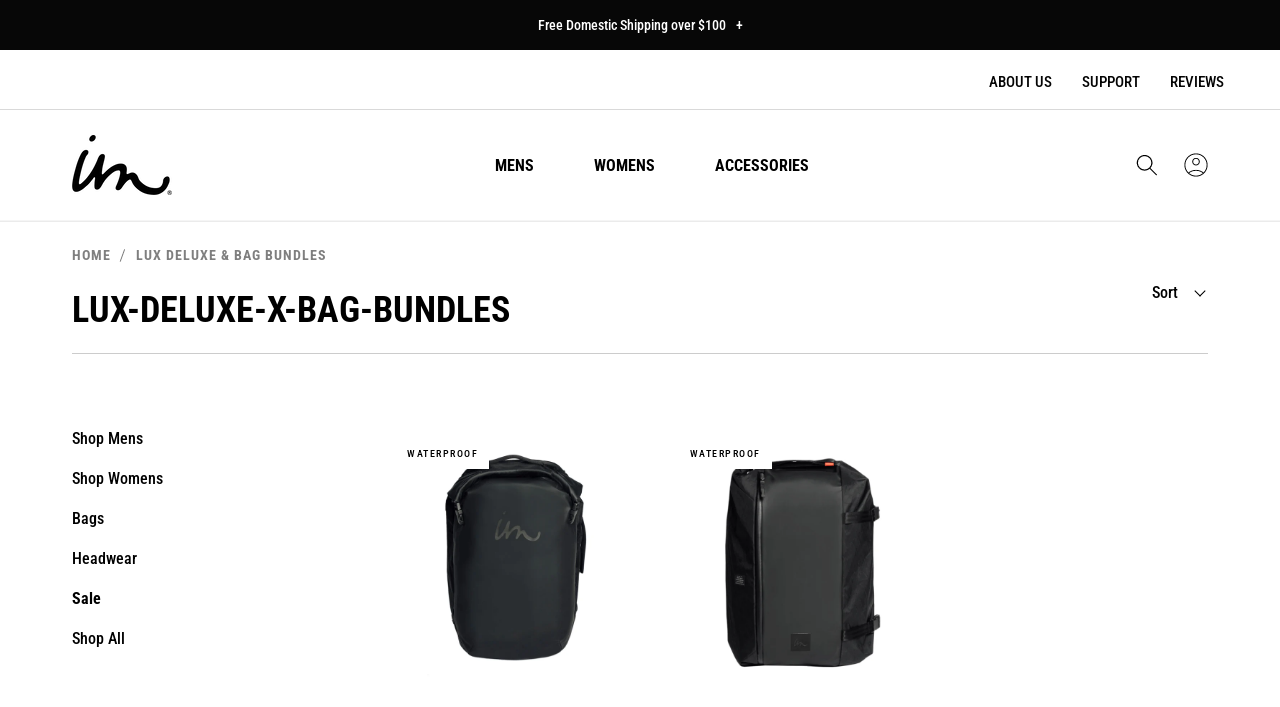

--- FILE ---
content_type: text/html; charset=utf-8
request_url: https://imperialmotion.com/collections/lux-deluxe-x-bag-bundles
body_size: 52547
content:
<!doctype html>
<html class="no-js" lang="en">
  <head>
    <!-- Google Tag Manager -->
    <script>(function(w,d,s,l,i){w[l]=w[l]||[];w[l].push({'gtm.start':
            new Date().getTime(),event:'gtm.js'});var f=d.getElementsByTagName(s)[0],
          j=d.createElement(s),dl=l!='dataLayer'?'&l='+l:'';j.async=true;j.src=
          'https://www.googletagmanager.com/gtm.js?id='+i+dl;f.parentNode.insertBefore(j,f);
      })(window,document,'script','dataLayer','GTM-MW957R2');</script>
    <!-- End Google Tag Manager -->
    
    <script>
window.KiwiSizing = window.KiwiSizing === undefined ? {} : window.KiwiSizing;
KiwiSizing.shop = "imperial-motion-dev.myshopify.com";


</script>
    <meta charset="utf-8">
    <meta http-equiv="X-UA-Compatible" content="IE=edge">
    <meta name="viewport" content="width=device-width,initial-scale=1">
    <meta name="theme-color" content="">
    <link rel="canonical" href="https://imperialmotion.com/collections/lux-deluxe-x-bag-bundles">
    <link rel="preconnect" href="https://cdn.shopify.com" crossorigin><link rel="icon" type="image/png" href="//imperialmotion.com/cdn/shop/files/apple-touch-icon_32x32.png?v=1699662084"><link rel="preconnect" href="https://fonts.shopifycdn.com" crossorigin><title>
      Lux Deluxe &amp; Bag Bundles
 &ndash; Imperial Motion</title>

    

    
      <meta name="description" content="Lux Deluxe 3/2 + Nomad Bag $240 Reg. $400          Lux Deluxe 4/3 + Nomad Bag $252 Reg. $420 Lux Deluxe 3/2 + Shuttle Bag $270 Reg. $450          Lux Deluxe 4/3 + Shuttle Bag $288 Reg. $470 3/2 + 4/3 Lux Deluxe Combo $294 Reg. $420">
    

    
<script>
  const observer = new MutationObserver(e => {
    e.forEach(({addedNodes: e}) => {
      e.forEach(e => {
        1 === e.nodeType && "SCRIPT" === e.tagName && (e.innerHTML.includes("asyncLoad") && (e.innerHTML = e.innerHTML.replace("if(window.attachEvent)", "document.addEventListener('asyncLazyLoad',function(event){asyncLoad();});if(window.attachEvent)").replaceAll(", asyncLoad", ", function(){}")), e.innerHTML.includes("PreviewBarInjector") && (e.innerHTML = e.innerHTML.replace("DOMContentLoaded", "asyncLazyLoad")), (e.className == 'analytics') && (e.type = 'text/lazyload'), (e.src.includes("assets/storefront/features") || e.src.includes("assets/shopify_pay") || e.src.includes("connect.facebook.net")) && (e.setAttribute("data-src", e.src), e.removeAttribute("src")))
      })
    })
  });
  observer.observe(document.documentElement, {childList: !0, subtree: !0})
</script>



<meta property="og:site_name" content="Imperial Motion">
<meta property="og:url" content="https://imperialmotion.com/collections/lux-deluxe-x-bag-bundles">
<meta property="og:title" content="Lux Deluxe &amp; Bag Bundles">
<meta property="og:type" content="product.group">
<meta property="og:description" content="Lux Deluxe 3/2 + Nomad Bag $240 Reg. $400          Lux Deluxe 4/3 + Nomad Bag $252 Reg. $420 Lux Deluxe 3/2 + Shuttle Bag $270 Reg. $450          Lux Deluxe 4/3 + Shuttle Bag $288 Reg. $470 3/2 + 4/3 Lux Deluxe Combo $294 Reg. $420"><meta property="og:image" content="http://imperialmotion.com/cdn/shop/collections/Wetsuit_Bundle_Hero_Image_1.jpg?v=1606595523">
  <meta property="og:image:secure_url" content="https://imperialmotion.com/cdn/shop/collections/Wetsuit_Bundle_Hero_Image_1.jpg?v=1606595523">
  <meta property="og:image:width" content="3000">
  <meta property="og:image:height" content="2000"><meta name="twitter:card" content="summary_large_image">
<meta name="twitter:title" content="Lux Deluxe &amp; Bag Bundles">
<meta name="twitter:description" content="Lux Deluxe 3/2 + Nomad Bag $240 Reg. $400          Lux Deluxe 4/3 + Nomad Bag $252 Reg. $420 Lux Deluxe 3/2 + Shuttle Bag $270 Reg. $450          Lux Deluxe 4/3 + Shuttle Bag $288 Reg. $470 3/2 + 4/3 Lux Deluxe Combo $294 Reg. $420">


    

    <style data-shopify>
      @font-face {
  font-family: "Roboto Condensed";
  font-weight: 400;
  font-style: normal;
  font-display: swap;
  src: url("//imperialmotion.com/cdn/fonts/roboto_condensed/robotocondensed_n4.01812de96ca5a5e9d19bef3ca9cc80dd1bf6c8b8.woff2") format("woff2"),
       url("//imperialmotion.com/cdn/fonts/roboto_condensed/robotocondensed_n4.3930e6ddba458dc3cb725a82a2668eac3c63c104.woff") format("woff");
}

      @font-face {
  font-family: "Roboto Condensed";
  font-weight: 700;
  font-style: normal;
  font-display: swap;
  src: url("//imperialmotion.com/cdn/fonts/roboto_condensed/robotocondensed_n7.0c73a613503672be244d2f29ab6ddd3fc3cc69ae.woff2") format("woff2"),
       url("//imperialmotion.com/cdn/fonts/roboto_condensed/robotocondensed_n7.ef6ece86ba55f49c27c4904a493c283a40f3a66e.woff") format("woff");
}

      @font-face {
  font-family: "Roboto Condensed";
  font-weight: 600;
  font-style: normal;
  font-display: swap;
  src: url("//imperialmotion.com/cdn/fonts/roboto_condensed/robotocondensed_n6.c516dc992de767fe135f0d2baded23e033d4e3ea.woff2") format("woff2"),
       url("//imperialmotion.com/cdn/fonts/roboto_condensed/robotocondensed_n6.881fbb9b185667f58f34ac71cbecd9f5ba6c3efe.woff") format("woff");
}

      @font-face {
  font-family: "Roboto Condensed";
  font-weight: 500;
  font-style: normal;
  font-display: swap;
  src: url("//imperialmotion.com/cdn/fonts/roboto_condensed/robotocondensed_n5.753e8e75cdb3aced074986880588a95576768e7a.woff2") format("woff2"),
       url("//imperialmotion.com/cdn/fonts/roboto_condensed/robotocondensed_n5.d077911a9ecebd041d38bbe886c8dc56d626fe74.woff") format("woff");
}

      @font-face {
  font-family: "Roboto Condensed";
  font-weight: 400;
  font-style: normal;
  font-display: swap;
  src: url("//imperialmotion.com/cdn/fonts/roboto_condensed/robotocondensed_n4.01812de96ca5a5e9d19bef3ca9cc80dd1bf6c8b8.woff2") format("woff2"),
       url("//imperialmotion.com/cdn/fonts/roboto_condensed/robotocondensed_n4.3930e6ddba458dc3cb725a82a2668eac3c63c104.woff") format("woff");
}

      @font-face {
  font-family: "Roboto Condensed";
  font-weight: 300;
  font-style: normal;
  font-display: swap;
  src: url("//imperialmotion.com/cdn/fonts/roboto_condensed/robotocondensed_n3.38291bb39188492034837c889e515fe4214c9ab1.woff2") format("woff2"),
       url("//imperialmotion.com/cdn/fonts/roboto_condensed/robotocondensed_n3.972a2971396f541bcf7e65620ec6e435f27c381b.woff") format("woff");
}
:root {
      --font-body-family: "Roboto Condensed", sans-serif;
      --font-body-style: normal;
      --font-body-weight: 300;
      --font-body-regular-weight: 400;
      --font-body-medium-weight: 500;


      --font-heading-family: "Roboto Condensed", sans-serif;
      --font-heading-style: normal;
      --font-heading-weight: 700;

      --font-size-heading-1: 60px;
      --font-size-heading-1-mobile: 36px;
      --font-size-heading-1-value: 60;
      --font-size-heading-1-mobile-value: 36;

      --font-size-heading-2: 50px;
      --font-size-heading-2-mobile: 36px;
      --font-size-heading-2-value: 50;
      --font-size-heading-2-mobile-value: 36;

      --font-size-heading-3: 40px;
      --font-size-heading-3-mobile: 30px;
      --font-size-heading-3-value: 40;
      --font-size-heading-3-mobile-value: 30;

      --font-size-heading-4: 36px;
      --font-size-heading-4-mobile: 24px;
      --font-size-heading-4-value: 36;
      --font-size-heading-4-mobile-value: 24;

      --font-size-heading-5: 24px;
      --font-size-heading-6: 18px;

      --font-size-small: 12px;
      --font-size-base: 14px;
      --font-size-text: 16px;
      --font-size-button: 16px;

      --color-base-text: 0, 0, 0;
      --color-secondary-text: 255, 255, 255;
      --color-secondary-text-light: 180, 181, 182;
      --color-base-background-1: 255, 255, 255;
      --color-base-background-2: 0, 0, 0;
      --color-base-background-light-2: 0, 0, 0;
      --color-button-primary-text: 255, 255, 255;
      --color-button-hover-primary-text: 255, 255, 255;
      --color-button-secondary-text: 0, 0, 0;
      --color-button-hover-secondary-text: 255, 255, 255;
      --color-button-primary-bg: 219, 84, 69;
      --color-button-hover-primary-bg: 253, 124, 111;
      --color-button-secondary-bg: 255, 255, 255;
      --color-button-hover-secondary-bg: 0, 0, 0;
      --color-border: 180, 181, 182;
      --color-error: 219, 84, 69;
      --color-success: 48, 122, 7;

      --page-width: 1440px;
      --page-width-margin: 0rem;
      }

      *,
      *::before,
      *::after {
        box-sizing: inherit;
      }

      html {
        box-sizing: border-box;
        font-size: var(--font-size-text);
        height: 100%;
      }

      body {
        display: flex;
        flex-direction: column;
        min-height: 100%;
        margin: 0;
        font-size: var(--font-size-text);
        letter-spacing: normal;
        line-height: 1.6;
        font-family: var(--font-body-family);
        font-style: var(--font-body-style);
        font-weight: var(--font-body-weight);
      }

      #shopify-section-footer {
        margin-top: auto;
      }

      img[referrerpolicy] {
        display: none;
      }

      @media screen and (min-width: 750px) {
        body {
          font-size: var(--font-size-text);
        }
      }
    </style>

<script>
  if (!(((window || {}).CSS || {}).supports && window.CSS.supports('(--a: 0)'))) {
    const script = document.createElement('script');
    script.type = 'text/javascript';
    script.src = 'https://cdn.jsdelivr.net/npm/css-vars-ponyfill@2';
    script.onload = function () {
      cssVars({});
    };

    document.getElementsByTagName('head')[0].appendChild(script);
  }
</script>

    <link rel="preload" href="//imperialmotion.com/cdn/shop/t/271/assets/base.css?v=34024963774191121881732183575" as="style">
    <link rel="preload" href="//imperialmotion.com/cdn/shop/t/271/assets/swiper.css?v=139165404985792278191726564799" as="style">
    <link rel="preload" href="//imperialmotion.com/cdn/shop/t/271/assets/component-product-card-mini.css?v=59732335766711686761730384713" as="style">
    <link rel="preload" href="//imperialmotion.com/cdn/shop/t/271/assets/component-loading-overlay.css?v=167310470843593579841726564799" as="style">
    <link rel="preload" href="//imperialmotion.com/cdn/shop/t/271/assets/component-product-reviews.css?v=160226328820474981991726564799" as="style">

    <link href="//imperialmotion.com/cdn/shop/t/271/assets/base.css?v=34024963774191121881732183575" rel="stylesheet" type="text/css" media="all" />
    <link href="//imperialmotion.com/cdn/shop/t/271/assets/swiper.css?v=139165404985792278191726564799" rel="stylesheet" type="text/css" media="all" />
    <link href="//imperialmotion.com/cdn/shop/t/271/assets/component-product-card-mini.css?v=59732335766711686761730384713" rel="stylesheet" type="text/css" media="all" />
    <link href="//imperialmotion.com/cdn/shop/t/271/assets/component-loading-overlay.css?v=167310470843593579841726564799" rel="stylesheet" type="text/css" media="all" />
    <link href="//imperialmotion.com/cdn/shop/t/271/assets/component-product-reviews.css?v=160226328820474981991726564799" rel="stylesheet" type="text/css" media="all" />
  
    <link rel="preload" href="//imperialmotion.com/cdn/shop/t/271/assets/libs.min.js?v=144407220514337377111732107808" as="script">
    <link rel="preload" href="//imperialmotion.com/cdn/shop/t/271/assets/global.js?v=56768314563617603641732106515" as="script">
    <link rel="preload" href="//imperialmotion.com/cdn/shop/t/271/assets/swiper.min.js?v=158430032944672323711726564799" as="script">
    <link rel="preload" href="//imperialmotion.com/cdn/shop/t/271/assets/slideshow.js?v=112864517704161810381726565343" as="script">
    <link rel="preload" href="//imperialmotion.com/cdn/shop/t/271/assets/product-card-mini.js?v=56783354272873147331726564799" as="script">

    <script src="//imperialmotion.com/cdn/shop/t/271/assets/global.js?v=56768314563617603641732106515" defer="defer"></script>
    <script src="//imperialmotion.com/cdn/shop/t/271/assets/swiper.min.js?v=158430032944672323711726564799" defer="defer"></script>
    <script src="//imperialmotion.com/cdn/shop/t/271/assets/slideshow.js?v=112864517704161810381726565343" defer="defer"></script>
    <script src="//imperialmotion.com/cdn/shop/t/271/assets/product-card-mini.js?v=56783354272873147331726564799" defer="defer"></script>
    <script src="//imperialmotion.com/cdn/shop/t/271/assets/libs.min.js?v=144407220514337377111732107808" defer="defer"></script>

    <script>window.performance && window.performance.mark && window.performance.mark('shopify.content_for_header.start');</script><meta name="google-site-verification" content="sgJOmYfCu1svyeXL-NB8R9GC2vNsCuFVJLdOQzTdePI">
<meta id="shopify-digital-wallet" name="shopify-digital-wallet" content="/19688409/digital_wallets/dialog">
<meta name="shopify-checkout-api-token" content="1443ad1e2058fa848c7df99eb49eb6fb">
<meta id="in-context-paypal-metadata" data-shop-id="19688409" data-venmo-supported="false" data-environment="production" data-locale="en_US" data-paypal-v4="true" data-currency="USD">
<link rel="alternate" type="application/atom+xml" title="Feed" href="/collections/lux-deluxe-x-bag-bundles.atom" />
<link rel="alternate" hreflang="x-default" href="https://imperialmotion.com/collections/lux-deluxe-x-bag-bundles">
<link rel="alternate" hreflang="en-AU" href="https://imperialmotion.com/en-au/collections/lux-deluxe-x-bag-bundles">
<link rel="alternate" hreflang="en-US" href="https://imperialmotion.com/collections/lux-deluxe-x-bag-bundles">
<link rel="alternate" type="application/json+oembed" href="https://imperialmotion.com/collections/lux-deluxe-x-bag-bundles.oembed">
<script async="async" src="/checkouts/internal/preloads.js?locale=en-US"></script>
<link rel="preconnect" href="https://shop.app" crossorigin="anonymous">
<script async="async" src="https://shop.app/checkouts/internal/preloads.js?locale=en-US&shop_id=19688409" crossorigin="anonymous"></script>
<script id="apple-pay-shop-capabilities" type="application/json">{"shopId":19688409,"countryCode":"US","currencyCode":"USD","merchantCapabilities":["supports3DS"],"merchantId":"gid:\/\/shopify\/Shop\/19688409","merchantName":"Imperial Motion","requiredBillingContactFields":["postalAddress","email","phone"],"requiredShippingContactFields":["postalAddress","email","phone"],"shippingType":"shipping","supportedNetworks":["visa","masterCard","amex","discover","elo","jcb"],"total":{"type":"pending","label":"Imperial Motion","amount":"1.00"},"shopifyPaymentsEnabled":true,"supportsSubscriptions":true}</script>
<script id="shopify-features" type="application/json">{"accessToken":"1443ad1e2058fa848c7df99eb49eb6fb","betas":["rich-media-storefront-analytics"],"domain":"imperialmotion.com","predictiveSearch":true,"shopId":19688409,"locale":"en"}</script>
<script>var Shopify = Shopify || {};
Shopify.shop = "imperial-motion-dev.myshopify.com";
Shopify.locale = "en";
Shopify.currency = {"active":"USD","rate":"1.0"};
Shopify.country = "US";
Shopify.theme = {"name":"PC Staging | BF Page Update | 11.20","id":128694091842,"schema_name":"True","schema_version":"1.0","theme_store_id":null,"role":"main"};
Shopify.theme.handle = "null";
Shopify.theme.style = {"id":null,"handle":null};
Shopify.cdnHost = "imperialmotion.com/cdn";
Shopify.routes = Shopify.routes || {};
Shopify.routes.root = "/";</script>
<script type="module">!function(o){(o.Shopify=o.Shopify||{}).modules=!0}(window);</script>
<script>!function(o){function n(){var o=[];function n(){o.push(Array.prototype.slice.apply(arguments))}return n.q=o,n}var t=o.Shopify=o.Shopify||{};t.loadFeatures=n(),t.autoloadFeatures=n()}(window);</script>
<script>
  window.ShopifyPay = window.ShopifyPay || {};
  window.ShopifyPay.apiHost = "shop.app\/pay";
  window.ShopifyPay.redirectState = null;
</script>
<script id="shop-js-analytics" type="application/json">{"pageType":"collection"}</script>
<script defer="defer" async type="module" src="//imperialmotion.com/cdn/shopifycloud/shop-js/modules/v2/client.init-shop-cart-sync_BN7fPSNr.en.esm.js"></script>
<script defer="defer" async type="module" src="//imperialmotion.com/cdn/shopifycloud/shop-js/modules/v2/chunk.common_Cbph3Kss.esm.js"></script>
<script defer="defer" async type="module" src="//imperialmotion.com/cdn/shopifycloud/shop-js/modules/v2/chunk.modal_DKumMAJ1.esm.js"></script>
<script type="module">
  await import("//imperialmotion.com/cdn/shopifycloud/shop-js/modules/v2/client.init-shop-cart-sync_BN7fPSNr.en.esm.js");
await import("//imperialmotion.com/cdn/shopifycloud/shop-js/modules/v2/chunk.common_Cbph3Kss.esm.js");
await import("//imperialmotion.com/cdn/shopifycloud/shop-js/modules/v2/chunk.modal_DKumMAJ1.esm.js");

  window.Shopify.SignInWithShop?.initShopCartSync?.({"fedCMEnabled":true,"windoidEnabled":true});

</script>
<script>
  window.Shopify = window.Shopify || {};
  if (!window.Shopify.featureAssets) window.Shopify.featureAssets = {};
  window.Shopify.featureAssets['shop-js'] = {"shop-cart-sync":["modules/v2/client.shop-cart-sync_CJVUk8Jm.en.esm.js","modules/v2/chunk.common_Cbph3Kss.esm.js","modules/v2/chunk.modal_DKumMAJ1.esm.js"],"init-fed-cm":["modules/v2/client.init-fed-cm_7Fvt41F4.en.esm.js","modules/v2/chunk.common_Cbph3Kss.esm.js","modules/v2/chunk.modal_DKumMAJ1.esm.js"],"init-shop-email-lookup-coordinator":["modules/v2/client.init-shop-email-lookup-coordinator_Cc088_bR.en.esm.js","modules/v2/chunk.common_Cbph3Kss.esm.js","modules/v2/chunk.modal_DKumMAJ1.esm.js"],"init-windoid":["modules/v2/client.init-windoid_hPopwJRj.en.esm.js","modules/v2/chunk.common_Cbph3Kss.esm.js","modules/v2/chunk.modal_DKumMAJ1.esm.js"],"shop-button":["modules/v2/client.shop-button_B0jaPSNF.en.esm.js","modules/v2/chunk.common_Cbph3Kss.esm.js","modules/v2/chunk.modal_DKumMAJ1.esm.js"],"shop-cash-offers":["modules/v2/client.shop-cash-offers_DPIskqss.en.esm.js","modules/v2/chunk.common_Cbph3Kss.esm.js","modules/v2/chunk.modal_DKumMAJ1.esm.js"],"shop-toast-manager":["modules/v2/client.shop-toast-manager_CK7RT69O.en.esm.js","modules/v2/chunk.common_Cbph3Kss.esm.js","modules/v2/chunk.modal_DKumMAJ1.esm.js"],"init-shop-cart-sync":["modules/v2/client.init-shop-cart-sync_BN7fPSNr.en.esm.js","modules/v2/chunk.common_Cbph3Kss.esm.js","modules/v2/chunk.modal_DKumMAJ1.esm.js"],"init-customer-accounts-sign-up":["modules/v2/client.init-customer-accounts-sign-up_CfPf4CXf.en.esm.js","modules/v2/client.shop-login-button_DeIztwXF.en.esm.js","modules/v2/chunk.common_Cbph3Kss.esm.js","modules/v2/chunk.modal_DKumMAJ1.esm.js"],"pay-button":["modules/v2/client.pay-button_CgIwFSYN.en.esm.js","modules/v2/chunk.common_Cbph3Kss.esm.js","modules/v2/chunk.modal_DKumMAJ1.esm.js"],"init-customer-accounts":["modules/v2/client.init-customer-accounts_DQ3x16JI.en.esm.js","modules/v2/client.shop-login-button_DeIztwXF.en.esm.js","modules/v2/chunk.common_Cbph3Kss.esm.js","modules/v2/chunk.modal_DKumMAJ1.esm.js"],"avatar":["modules/v2/client.avatar_BTnouDA3.en.esm.js"],"init-shop-for-new-customer-accounts":["modules/v2/client.init-shop-for-new-customer-accounts_CsZy_esa.en.esm.js","modules/v2/client.shop-login-button_DeIztwXF.en.esm.js","modules/v2/chunk.common_Cbph3Kss.esm.js","modules/v2/chunk.modal_DKumMAJ1.esm.js"],"shop-follow-button":["modules/v2/client.shop-follow-button_BRMJjgGd.en.esm.js","modules/v2/chunk.common_Cbph3Kss.esm.js","modules/v2/chunk.modal_DKumMAJ1.esm.js"],"checkout-modal":["modules/v2/client.checkout-modal_B9Drz_yf.en.esm.js","modules/v2/chunk.common_Cbph3Kss.esm.js","modules/v2/chunk.modal_DKumMAJ1.esm.js"],"shop-login-button":["modules/v2/client.shop-login-button_DeIztwXF.en.esm.js","modules/v2/chunk.common_Cbph3Kss.esm.js","modules/v2/chunk.modal_DKumMAJ1.esm.js"],"lead-capture":["modules/v2/client.lead-capture_DXYzFM3R.en.esm.js","modules/v2/chunk.common_Cbph3Kss.esm.js","modules/v2/chunk.modal_DKumMAJ1.esm.js"],"shop-login":["modules/v2/client.shop-login_CA5pJqmO.en.esm.js","modules/v2/chunk.common_Cbph3Kss.esm.js","modules/v2/chunk.modal_DKumMAJ1.esm.js"],"payment-terms":["modules/v2/client.payment-terms_BxzfvcZJ.en.esm.js","modules/v2/chunk.common_Cbph3Kss.esm.js","modules/v2/chunk.modal_DKumMAJ1.esm.js"]};
</script>
<script>(function() {
  var isLoaded = false;
  function asyncLoad() {
    if (isLoaded) return;
    isLoaded = true;
    var urls = ["https:\/\/static.rechargecdn.com\/static\/js\/recharge.js?shop=imperial-motion-dev.myshopify.com","https:\/\/shopifycdn.aaawebstore.com\/formbuilder\/appfiles\/aaa_form_builder_script_minify_v1.js?shop=imperial-motion-dev.myshopify.com","\/\/cdn.shopify.com\/proxy\/3172d256d2bd0f2f7a89718adb90030a634fecb996c6c0321affc738b14cddba\/preproduct.onrender.com\/preproduct-embed.js?v=2.0\u0026shop=imperial-motion-dev.myshopify.com\u0026sp-cache-control=cHVibGljLCBtYXgtYWdlPTkwMA","https:\/\/scripts.juniphq.com\/v1\/junip_shopify.js?shop=imperial-motion-dev.myshopify.com","https:\/\/cdn-bundler.nice-team.net\/app\/js\/bundler.js?shop=imperial-motion-dev.myshopify.com"];
    for (var i = 0; i < urls.length; i++) {
      var s = document.createElement('script');
      s.type = 'text/javascript';
      s.async = true;
      s.src = urls[i];
      var x = document.getElementsByTagName('script')[0];
      x.parentNode.insertBefore(s, x);
    }
  };
  if(window.attachEvent) {
    window.attachEvent('onload', asyncLoad);
  } else {
    window.addEventListener('load', asyncLoad, false);
  }
})();</script>
<script id="__st">var __st={"a":19688409,"offset":-28800,"reqid":"13107b92-e09b-4d95-8a2d-0b5ffa08291e-1769915329","pageurl":"imperialmotion.com\/collections\/lux-deluxe-x-bag-bundles","u":"8eab4c3bcfce","p":"collection","rtyp":"collection","rid":166335512642};</script>
<script>window.ShopifyPaypalV4VisibilityTracking = true;</script>
<script id="captcha-bootstrap">!function(){'use strict';const t='contact',e='account',n='new_comment',o=[[t,t],['blogs',n],['comments',n],[t,'customer']],c=[[e,'customer_login'],[e,'guest_login'],[e,'recover_customer_password'],[e,'create_customer']],r=t=>t.map((([t,e])=>`form[action*='/${t}']:not([data-nocaptcha='true']) input[name='form_type'][value='${e}']`)).join(','),a=t=>()=>t?[...document.querySelectorAll(t)].map((t=>t.form)):[];function s(){const t=[...o],e=r(t);return a(e)}const i='password',u='form_key',d=['recaptcha-v3-token','g-recaptcha-response','h-captcha-response',i],f=()=>{try{return window.sessionStorage}catch{return}},m='__shopify_v',_=t=>t.elements[u];function p(t,e,n=!1){try{const o=window.sessionStorage,c=JSON.parse(o.getItem(e)),{data:r}=function(t){const{data:e,action:n}=t;return t[m]||n?{data:e,action:n}:{data:t,action:n}}(c);for(const[e,n]of Object.entries(r))t.elements[e]&&(t.elements[e].value=n);n&&o.removeItem(e)}catch(o){console.error('form repopulation failed',{error:o})}}const l='form_type',E='cptcha';function T(t){t.dataset[E]=!0}const w=window,h=w.document,L='Shopify',v='ce_forms',y='captcha';let A=!1;((t,e)=>{const n=(g='f06e6c50-85a8-45c8-87d0-21a2b65856fe',I='https://cdn.shopify.com/shopifycloud/storefront-forms-hcaptcha/ce_storefront_forms_captcha_hcaptcha.v1.5.2.iife.js',D={infoText:'Protected by hCaptcha',privacyText:'Privacy',termsText:'Terms'},(t,e,n)=>{const o=w[L][v],c=o.bindForm;if(c)return c(t,g,e,D).then(n);var r;o.q.push([[t,g,e,D],n]),r=I,A||(h.body.append(Object.assign(h.createElement('script'),{id:'captcha-provider',async:!0,src:r})),A=!0)});var g,I,D;w[L]=w[L]||{},w[L][v]=w[L][v]||{},w[L][v].q=[],w[L][y]=w[L][y]||{},w[L][y].protect=function(t,e){n(t,void 0,e),T(t)},Object.freeze(w[L][y]),function(t,e,n,w,h,L){const[v,y,A,g]=function(t,e,n){const i=e?o:[],u=t?c:[],d=[...i,...u],f=r(d),m=r(i),_=r(d.filter((([t,e])=>n.includes(e))));return[a(f),a(m),a(_),s()]}(w,h,L),I=t=>{const e=t.target;return e instanceof HTMLFormElement?e:e&&e.form},D=t=>v().includes(t);t.addEventListener('submit',(t=>{const e=I(t);if(!e)return;const n=D(e)&&!e.dataset.hcaptchaBound&&!e.dataset.recaptchaBound,o=_(e),c=g().includes(e)&&(!o||!o.value);(n||c)&&t.preventDefault(),c&&!n&&(function(t){try{if(!f())return;!function(t){const e=f();if(!e)return;const n=_(t);if(!n)return;const o=n.value;o&&e.removeItem(o)}(t);const e=Array.from(Array(32),(()=>Math.random().toString(36)[2])).join('');!function(t,e){_(t)||t.append(Object.assign(document.createElement('input'),{type:'hidden',name:u})),t.elements[u].value=e}(t,e),function(t,e){const n=f();if(!n)return;const o=[...t.querySelectorAll(`input[type='${i}']`)].map((({name:t})=>t)),c=[...d,...o],r={};for(const[a,s]of new FormData(t).entries())c.includes(a)||(r[a]=s);n.setItem(e,JSON.stringify({[m]:1,action:t.action,data:r}))}(t,e)}catch(e){console.error('failed to persist form',e)}}(e),e.submit())}));const S=(t,e)=>{t&&!t.dataset[E]&&(n(t,e.some((e=>e===t))),T(t))};for(const o of['focusin','change'])t.addEventListener(o,(t=>{const e=I(t);D(e)&&S(e,y())}));const B=e.get('form_key'),M=e.get(l),P=B&&M;t.addEventListener('DOMContentLoaded',(()=>{const t=y();if(P)for(const e of t)e.elements[l].value===M&&p(e,B);[...new Set([...A(),...v().filter((t=>'true'===t.dataset.shopifyCaptcha))])].forEach((e=>S(e,t)))}))}(h,new URLSearchParams(w.location.search),n,t,e,['guest_login'])})(!0,!0)}();</script>
<script integrity="sha256-4kQ18oKyAcykRKYeNunJcIwy7WH5gtpwJnB7kiuLZ1E=" data-source-attribution="shopify.loadfeatures" defer="defer" src="//imperialmotion.com/cdn/shopifycloud/storefront/assets/storefront/load_feature-a0a9edcb.js" crossorigin="anonymous"></script>
<script crossorigin="anonymous" defer="defer" src="//imperialmotion.com/cdn/shopifycloud/storefront/assets/shopify_pay/storefront-65b4c6d7.js?v=20250812"></script>
<script data-source-attribution="shopify.dynamic_checkout.dynamic.init">var Shopify=Shopify||{};Shopify.PaymentButton=Shopify.PaymentButton||{isStorefrontPortableWallets:!0,init:function(){window.Shopify.PaymentButton.init=function(){};var t=document.createElement("script");t.src="https://imperialmotion.com/cdn/shopifycloud/portable-wallets/latest/portable-wallets.en.js",t.type="module",document.head.appendChild(t)}};
</script>
<script data-source-attribution="shopify.dynamic_checkout.buyer_consent">
  function portableWalletsHideBuyerConsent(e){var t=document.getElementById("shopify-buyer-consent"),n=document.getElementById("shopify-subscription-policy-button");t&&n&&(t.classList.add("hidden"),t.setAttribute("aria-hidden","true"),n.removeEventListener("click",e))}function portableWalletsShowBuyerConsent(e){var t=document.getElementById("shopify-buyer-consent"),n=document.getElementById("shopify-subscription-policy-button");t&&n&&(t.classList.remove("hidden"),t.removeAttribute("aria-hidden"),n.addEventListener("click",e))}window.Shopify?.PaymentButton&&(window.Shopify.PaymentButton.hideBuyerConsent=portableWalletsHideBuyerConsent,window.Shopify.PaymentButton.showBuyerConsent=portableWalletsShowBuyerConsent);
</script>
<script data-source-attribution="shopify.dynamic_checkout.cart.bootstrap">document.addEventListener("DOMContentLoaded",(function(){function t(){return document.querySelector("shopify-accelerated-checkout-cart, shopify-accelerated-checkout")}if(t())Shopify.PaymentButton.init();else{new MutationObserver((function(e,n){t()&&(Shopify.PaymentButton.init(),n.disconnect())})).observe(document.body,{childList:!0,subtree:!0})}}));
</script>
<link id="shopify-accelerated-checkout-styles" rel="stylesheet" media="screen" href="https://imperialmotion.com/cdn/shopifycloud/portable-wallets/latest/accelerated-checkout-backwards-compat.css" crossorigin="anonymous">
<style id="shopify-accelerated-checkout-cart">
        #shopify-buyer-consent {
  margin-top: 1em;
  display: inline-block;
  width: 100%;
}

#shopify-buyer-consent.hidden {
  display: none;
}

#shopify-subscription-policy-button {
  background: none;
  border: none;
  padding: 0;
  text-decoration: underline;
  font-size: inherit;
  cursor: pointer;
}

#shopify-subscription-policy-button::before {
  box-shadow: none;
}

      </style>

<script>window.performance && window.performance.mark && window.performance.mark('shopify.content_for_header.end');</script>
<link rel="preload" as="font" href="//imperialmotion.com/cdn/fonts/roboto_condensed/robotocondensed_n4.01812de96ca5a5e9d19bef3ca9cc80dd1bf6c8b8.woff2" type="font/woff2" crossorigin><link rel="preload" as="font" href="//imperialmotion.com/cdn/fonts/roboto_condensed/robotocondensed_n4.01812de96ca5a5e9d19bef3ca9cc80dd1bf6c8b8.woff2" type="font/woff2" crossorigin><link rel="stylesheet" href="//imperialmotion.com/cdn/shop/t/271/assets/component-predictive-search.css?v=164352233336227170051726564799" media="print" onload="this.media='all'"><script>document.documentElement.className = document.documentElement.className.replace('no-js', 'js');</script>
    
    <!-- Begin Clarity Asynchronous Code -->
    <script type="text/javascript">
      (function(c,l,a,r,i,t,y){
        c[a]=c[a]||function(){(c[a].q=c[a].q||[]).push(arguments)};
        t=l.createElement(r);t.async=1;t.src="https://www.clarity.ms/tag/"+i;
        y=l.getElementsByTagName(r)[0];y.parentNode.insertBefore(t,y);
      })(window, document, "clarity", "script", "bjkn3bvcru");
    </script>
    <!-- End Clarity Asynchronous Code -->

    <!-- Google Optimize -->
    <script src="https://www.googleoptimize.com/optimize.js?id=OPT-M5GXGBT"></script>
    <!-- End Google Optimize -->
    
  <script type="text/javascript">
    //var sm_quantity_selector_attr = 'id';
    var sm_override_checkout_button = true;
  	
    var sm_is_cart_page = false;
	
</script>

<style>
#gift_container, #gift_container .giftContainerContent, #smProductDetailGiftWrapper {
  all: unset;
}

#gift_container .giftContainerContent *, #smProductDetailGiftWrapper * {
	all: unset;
}

#sticky_gift_icon.stickyGartRight {
  	right: 20px;
    bottom: 20px;
}
#sticky_gift_icon {
    position: fixed;
    bottom: 200px;
    right: 15px;
    z-index: 9999;
}
#sticky_gift_icon a {
    text-decoration: none;
    font-size: 20px;
    color: #34495e;
}
#sticky_gift_icon span {
    display: block;
    -webkit-border-radius: 40px;
    -moz-border-radius: 40px;
    border-radius: 40px;
    background-color: rgba(255,255,255,.9);
    -webkit-box-shadow: 1px 1px 5px grey;
    -moz-box-shadow: 1px 1px 5px grey;
    box-shadow: 1px 1px 5px grey;
    padding: 10px;
    width: 40px;
    height: 40px;
    margin: 0 auto;
    line-height: 40px !important;
    text-align: center;
    text-align: -moz-center;
    text-align: -webkit-center;
    position: relative;
    box-sizing: content-box !important;
    z-index: 1;
}
#sticky_gift_icon mark {
    -webkit-border-radius: 20px;
    -moz-border-radius: 20px;
    border-radius: 20px;
    border: 2px solid #FFF;
    width: 20px;
    height: 20px;
    background-color: #FF6B6B;
    position: absolute;
    top: -5px;
    left: -10px;
    font-size: 10px;
    line-height: 20px;
    font-family: Roboto,sans-serif;
    color: #FFF;
    font-weight: 700;
    box-sizing: content-box !important;
}
#sticky_gift_icon svg.showGifts {
  	height: 30px;
	width: 30px;
	margin-top: 3px;
	vertical-align: inherit;
}
#sticky_gift_icon svg.hideGifts {
  	height: 25px;
    width: 25px;
    margin-top: 8px;
  	display: none;
  	vertical-align: inherit;
}

#gift_container {
  color:black;
  position: fixed;
  z-index: 9999999;
  bottom: 95px;
  right: 20px;
  max-height: 80%;
  overflow-y: scroll;
  overflow-x: hidden;
  -webkit-box-shadow: rgba(0, 0, 0, 0.16) 0px 5px 40px, rgb(0, 0, 0) 0px 5px 0px 0px inset !important;
  -moz-box-shadow: rgba(0, 0, 0, 0.16) 0px 5px 40px, rgb(0, 0, 0) 0px 5px 0px 0px inset !important;
  box-shadow: rgba(0, 0, 0, 0.16) 0px 5px 40px, rgb(0, 0, 0) 0px 5px 0px 0px inset !important;
  -moz-border-radius: 8px;
  -webkit-border-radius: 8px;
  border-radius: 8px;
  font-size: 13px;
  font-family: -apple-system, BlinkMacSystemFont, 'Segoe UI', Roboto, Oxygen, Ubuntu, Cantarell, 'Open Sans', 'Helvetica Neue', sans-serif;
}

#gift_container .giftContainerContent {
  float: right;
  background: white;
  width: 320px;
  position: relative;
  padding: 10px 10px 0px 10px;
  display:none;
}

#gift_container .giftContainerContent .giftWrapper {
    color: black;
  	padding: 5px;
  	margin: 0px 0px 10px;
	background:rgb(255, 255, 255) none repeat scroll 0% 0%;
	border-radius: 5px;
  	-webkit-border-radius: 5px;
  	-moz-border-radius: 5px;
  	-webkit-box-shadow: rgba(0, 0, 0, 0.1) 0px 4px 15px 0px, rgba(0, 0, 0, 0.1) 0px 1px 2px 0px;
  	-moz-box-shadow: rgba(0, 0, 0, 0.1) 0px 4px 15px 0px, rgba(0, 0, 0, 0.1) 0px 1px 2px 0px;
	box-shadow: rgba(0, 0, 0, 0.1) 0px 4px 15px 0px, rgba(0, 0, 0, 0.1) 0px 1px 2px 0px;
	position: relative;
  	display: block;
}

#gift_container .giftContainerContent .orderGiftsTitle, #gift_container .giftContainerContent .productsToOfferGiftsTitle {
  	text-align: center;
	padding: 5px;
	margin: 0 auto;
	font-weight: bold;
	display: block;
	border-bottom: 1px solid gray;
	width: 95%;
}

#gift_container .giftContainerContent ul {
	display: inline;
}
#gift_container .giftContainerContent li{
	padding: 10px 20px;
	display: block;
}
#gift_container .giftContainerContent li img{
	width: 22%;
	float: left;
	display: block;
}
#gift_container .giftContainerContent .smItems{
	width: 70%;
	display: block;
	float: left;
  	margin-left: 5%;
}

#gift_container .giftContainerContent .giftWrapper a {
  	display: inline;
    cursor: pointer;
    text-decoration: underline;
}

#gift_container.removeLinks .giftContainerContent .giftWrapper .smItems a, #gift_container.removeLinks .giftContainerContent .giftWrapper .alreadyInCartGiftTitle a {
    cursor: inherit;
    text-decoration: none;
}

#gift_container .giftContainerContent .smAddGiftToCart {
  	padding: 4px 10px;
    margin-top: 4px;
    background:rgba(168, 168, 168, 0.46) none repeat scroll 0% 0%;
    border-radius: 2px;
    position: relative;
    display: block;
    font-weight: bold;
    cursor: pointer;
}

#gift_container .giftContainerContent .giftAlreadyInCart {
  	padding: 5px 20px;
	display: block;
  	text-align: center;
}
#gift_container .giftContainerContent .giftAlreadyInCart a {
  	font-weight: bold;
}
#gift_container .giftContainerContent .removeFromCart {
  	display: block;
    margin-top: 10px;
    cursor: pointer;
    text-decoration: underline;
}


#gift_container .giftContainerContent .item-variants select {
	display: block;
	color: #444;
	padding: .3em 1.0em .3em .3em;
	width: 100%;
	max-width: 100%;
	box-sizing: border-box;
	margin-top: 2px;
	border: 1px solid #aaa;
	-moz-border-radius: .2em;
  	-webkit-border-radius: .2em;
  	border-radius: .2em;
	-moz-appearance: none;
	-webkit-appearance: none;
	appearance: none;
	background-color: #fff;
	background-image: url('data:image/svg+xml;charset=US-ASCII,<svg version="1.1" id="Capa_1" xmlns="http://www.w3.org/2000/svg" xmlns:xlink="http://www.w3.org/1999/xlink" x="0px" y="0px"	 width="292.362px" height="292.362px" viewBox="0 0 292.362 292.362" style="enable-background:new 0 0 292.362 292.362;"	 xml:space="preserve"><g>	<path d="M286.935,69.377c-3.614-3.617-7.898-5.424-12.848-5.424H18.274c-4.952,0-9.233,1.807-12.85,5.424		C1.807,72.998,0,77.279,0,82.228c0,4.948,1.807,9.229,5.424,12.847l127.907,127.907c3.621,3.617,7.902,5.428,12.85,5.428		s9.233-1.811,12.847-5.428L286.935,95.074c3.613-3.617,5.427-7.898,5.427-12.847C292.362,77.279,290.548,72.998,286.935,69.377z"/></g><g></g><g></g><g></g><g></g><g></g><g></g><g></g><g></g><g></g><g></g><g></g><g></g><g></g><g></g><g></g></svg>'), linear-gradient(to bottom, #ffffff 0%,#e5e5e5 100%);
	background-repeat: no-repeat, repeat;
	background-position: right .7em top 50%, 0 0;
	background-size: .65em auto, 100%;
}
#gift_container .giftContainerContent .item-variants select::-ms-expand {
	display: none;
}
#gift_container .giftContainerContent .item-variants select:hover {
	border-color: #888;
}
#gift_container .giftContainerContent .item-variants select:focus {
	border-color: #aaa;
	-moz-box-shadow: 0 0 1px 3px rgba(59, 153, 252, .7);
  	-webkit-box-shadow: 0 0 1px 3px rgba(59, 153, 252, .7);
  	box-shadow: 0 0 1px 3px rgba(59, 153, 252, .7);
	-moz-box-shadow: 0 0 0 3px -moz-mac-focusring;
  	-webkit-box-shadow: 0 0 0 3px -moz-mac-focusring;
  	box-shadow: 0 0 0 3px -moz-mac-focusring;
	color: #222;
	outline: none;
}
#gift_container .giftContainerContent .item-variants select option {
	font-weight:normal;
}

*[dir="rtl"] #gift_container .giftContainerContent .item-variants select, :root:lang(ar) #gift_container .giftContainerContent .item-variants select, :root:lang(iw) #gift_container .giftContainerContent .item-variants select {
	background-position: left .7em top 50%, 0 0;
	padding: .6em .8em .5em 1.4em;
}

#gift_container .giftContainerContent .item-variants select:disabled, #gift_container .giftContainerContent .item-variants select[aria-disabled=true] {
	color: graytext;
	background-image: url('data:image/svg+xml;charset=US-ASCII,<svg version="1.1" id="Capa_1" xmlns="http://www.w3.org/2000/svg" xmlns:xlink="http://www.w3.org/1999/xlink" x="0px" y="0px"	 width="292.362px" height="292.362px" viewBox="0 0 292.362 292.362" style="enable-background:new 0 0 292.362 292.362;"	 xml:space="preserve"><g>	<path d="M286.935,69.377c-3.614-3.617-7.898-5.424-12.848-5.424H18.274c-4.952,0-9.233,1.807-12.85,5.424		C1.807,72.998,0,77.279,0,82.228c0,4.948,1.807,9.229,5.424,12.847l127.907,127.907c3.621,3.617,7.902,5.428,12.85,5.428		s9.233-1.811,12.847-5.428L286.935,95.074c3.613-3.617,5.427-7.898,5.427-12.847C292.362,77.279,290.548,72.998,286.935,69.377z"/></g><g></g><g></g><g></g><g></g><g></g><g></g><g></g><g></g><g></g><g></g><g></g><g></g><g></g><g></g><g></g></svg>'),linear-gradient(to bottom, #ffffff 0%,#e5e5e5 100%);
}
#gift_container .giftContainerContent .item-variants select:disabled:hover, #gift_container .giftContainerContent .item-variants select[aria-disabled=true] {
	border-color: #aaa;
}
#gift_container .giftContainerContent:after {
  bottom: 100%;
  left: 89%;
  border: solid transparent;
  content: " ";
  height: 0;
  width: 0;
  position: absolute;
  pointer-events: none;
  border-bottom-color: white;
  border-width: 8px;
  margin-left: -8px;
}

#gift_container .button {
  background: #6394F8;
  color: white;
  text-align: center;
  padding: 12px;
  text-decoration: none;
  display: block;
  border-radius: 3px;
  font-size: 16px;
  margin: 25px 0 15px 0;
}
#gift_container .button:hover {
  background: #729ef9;
}

#gift_container .clearfix:after {
  content: "";
  display: table;
  clear: both;
}

#gift_container #overlaySection {
  display: none;
  width: 100%;
  height: 100%;
  position: absolute;
  top: 0;
  left: 0;
  background: white;
  opacity: 0.6;
  z-index: 99;
}


#smProductDetailGiftWrapper {
  position: relative;
  font-size: 13px;
  font-family: -apple-system, BlinkMacSystemFont, 'Segoe UI', Roboto, Oxygen, Ubuntu, Cantarell, 'Open Sans', 'Helvetica Neue', sans-serif;
  line-height: 1;
  -webkit-font-smoothing: antialiased;
  -moz-osx-font-smoothing: grayscale;
  color: #000;
  padding: 10px;
  margin: 20px 0px 50px;
  background:rgb(255, 255, 255) none repeat scroll 0% 0%;
  -webkit-border-radius: 5px;
  -moz-border-radius: 5px;
  border-radius: 5px;
  -webkit-box-shadow:rgba(0, 0, 0, 0.1) 0px 1px 1px 0px,rgba(0, 0, 0, 0.1) 0px 1px 1px 1px;
  -moz-box-shadow:rgba(0, 0, 0, 0.1) 0px 1px 1px 0px,rgba(0, 0, 0, 0.1) 0px 1px 1px 1px;
  box-shadow:rgba(0, 0, 0, 0.1) 0px 1px 1px 0px,rgba(0, 0, 0, 0.1) 0px 1px 1px 1px;
  display: block;
  clear:both;
}

#smProductDetailGiftWrapper.alreadyInCart {
  border: 1px solid #00800070;
  background: rgb(245, 251, 244);
}

#smProductDetailGiftWrapper .alreadyInCartProductTitle {
  display: block;
  text-align: center;
}
#smProductDetailGiftWrapper .alreadyInCartProductTitle a {
  cursor: pointer;
  text-decoration: underline;
  font-weight: bold;
}

#smProductDetailGiftMainWrapper.removeLinks .alreadyInCartProductTitle a {
    cursor: inherit;
    text-decoration: none;
}

#smProductDetailGiftWrapper .removeFromCart {
  display: block;
  text-align: center;
  margin-top: 20px;
  cursor: pointer;
  text-decoration: underline;
}


#smProductDetailGiftWrapper li {
	padding: 10px 20px;
    display: inline-block;
}

#smProductDetailGiftWrapper li img {
  width: 22%;
  float: left;
  display: block;
}
#smProductDetailGiftWrapper .smItems {
  width: 70%;
  display: block;
  float: left;
  margin-left: 5%;
}
#smProductDetailGiftWrapper .giftWrapper a {
  display: inline;
  cursor: pointer;
  text-decoration: underline;
}
#smProductDetailGiftWrapper .item-variants select {
  display: block;
  color:#444;
  padding: .5em 1.0em .3em .3em;
  width: 100%;
  max-width: 100%;
  box-sizing: border-box;
  margin-top: 6px;
  border: 1px solid #aaa;
  -moz-border-radius: .2em;
  -webkit-border-radius: .2em;
  border-radius: .2em;
  -moz-appearance: none;
  -webkit-appearance: none;
  appearance: none;
  background-color:#fff;
  background-image: url('data:image/svg+xml;charset=US-ASCII,<svg version="1.1" id="Capa_1" xmlns="http://www.w3.org/2000/svg" xmlns:xlink="http://www.w3.org/1999/xlink" x="0px" y="0px" width="292.362px" height="292.362px" viewBox="0 0 292.362 292.362" style="enable-background:new 0 0 292.362 292.362;" xml:space="preserve"><g> <path d="M286.935,69.377c-3.614-3.617-7.898-5.424-12.848-5.424H18.274c-4.952,0-9.233,1.807-12.85,5.424 C1.807,72.998,0,77.279,0,82.228c0,4.948,1.807,9.229,5.424,12.847l127.907,127.907c3.621,3.617,7.902,5.428,12.85,5.428 s9.233-1.811,12.847-5.428L286.935,95.074c3.613-3.617,5.427-7.898,5.427-12.847C292.362,77.279,290.548,72.998,286.935,69.377z"/></g><g></g><g></g><g></g><g></g><g></g><g></g><g></g><g></g><g></g><g></g><g></g><g></g><g></g><g></g><g></g></svg>'), linear-gradient(to bottom,#ffffff 0%,#e5e5e5 100%);
  background-repeat: no-repeat, repeat;
  background-position: right .7em top 50%, 0 0;
  background-size: .65em auto, 100%;
  text-align: left;
}

#smProductDetailGiftWrapper .item-name {
  display: block;
  cursor: pointer;
  text-decoration: underline;
  text-align: left;
}

#smProductDetailGiftMainWrapper.removeLinks .item-name,#smProductDetailGiftWrapper.removeLinks .item-name {
    cursor: inherit;
    text-decoration: none;
}

#smProductDetailGiftWrapper .item-variants select option {
  font-weight: normal;
}
#smProductDetailGiftWrapper .smAddGiftToCart {
  padding: 8px 8px;
  margin-top: 6px;
  background: rgba(168, 168, 168, 0.46) none repeat scroll 0% 0%;
  -moz-border-radius: 2px;
  -webkit-border-radius: 2px;
  border-radius: 2px;
  position: relative;
  display: block;
  font-weight: bold;
  cursor: pointer;
}
#smProductDetailGiftWrapper .productsToOfferGiftsTitle {
  text-align: center;
  padding: 5px;
  margin: 0 auto;
  font-weight: bold;
  display: block;
  border-bottom: 1px solid gray;
  width: 95%;
  margin-bottom: 20px;
  line-height: 20px;
}
#smProductDetailGiftWrapper .productsToOfferGiftsTitle a {
	cursor: pointer;
  	text-decoration: underline;
}

#gift_container  .offerGiftsUntilDate, #smProductDetailGiftWrapper .offerGiftsUntilDate {
  display: block;
  margin-top: 5px;
  text-align: center;
  border-top: 1px solid black;
  padding: 10px;
}

#gift_container  .offerGiftsUntilDateIcon, #smProductDetailGiftWrapper .offerGiftsUntilDateIcon {
  padding: 0 1.0em .3em .3em;
  background-color: #fff;
  background-image: url('data:image/svg+xml;charset=US-ASCII,<svg height="512pt" viewBox="0 0 512 512" width="512pt" xmlns="http://www.w3.org/2000/svg"><path d="m482 292.25v-246.25c0-8.285156-6.714844-15-15-15h-76v-16c0-8.285156-6.714844-15-15-15s-15 6.714844-15 15v16h-60v-16c0-8.285156-6.714844-15-15-15s-15 6.714844-15 15v16h-60v-16c0-8.285156-6.714844-15-15-15s-15 6.714844-15 15v16h-60v-16c0-8.285156-6.714844-15-15-15s-15 6.714844-15 15v16h-76c-8.285156 0-15 6.714844-15 15v391c0 8.285156 6.714844 15 15 15h249.804688c24.25 36.152344 65.488281 60 112.195312 60 74.4375 0 135-60.5625 135-135 0-32.070312-11.25-61.5625-30-84.75zm-391-231.25v15c0 8.285156 6.714844 15 15 15s15-6.714844 15-15v-15h60v15c0 8.285156 6.714844 15 15 15s15-6.714844 15-15v-15h60v15c0 8.285156 6.714844 15 15 15s15-6.714844 15-15v-15h60v15c0 8.285156 6.714844 15 15 15s15-6.714844 15-15v-15h61v60h-422v-60zm-61 361v-271h422v113.804688c-21.464844-14.394532-47.269531-22.804688-75-22.804688-47.398438 0-89.164062 24.558594-113.257812 61.613281-2.027344-1.023437-4.3125-1.613281-6.742188-1.613281h-30c-8.285156 0-15 6.714844-15 15s6.714844 15 15 15h22.722656c-3.386718 9.554688-5.730468 19.601562-6.882812 30h-15.839844c-8.285156 0-15 6.714844-15 15s6.714844 15 15 15h15.839844c1.152344 10.398438 3.492187 20.445312 6.882812 30zm347 60c-57.898438 0-105-47.101562-105-105s47.101562-105 105-105 105 47.101562 105 105-47.101562 105-105 105zm0 0"/><path d="m437 362h-45v-45c0-8.285156-6.714844-15-15-15s-15 6.714844-15 15v60c0 8.285156 6.714844 15 15 15h60c8.285156 0 15-6.714844 15-15s-6.714844-15-15-15zm0 0"/><path d="m136 182h-30c-8.285156 0-15 6.714844-15 15s6.714844 15 15 15h30c8.285156 0 15-6.714844 15-15s-6.714844-15-15-15zm0 0"/><path d="m136 242h-30c-8.285156 0-15 6.714844-15 15s6.714844 15 15 15h30c8.285156 0 15-6.714844 15-15s-6.714844-15-15-15zm0 0"/><path d="m136 302h-30c-8.285156 0-15 6.714844-15 15s6.714844 15 15 15h30c8.285156 0 15-6.714844 15-15s-6.714844-15-15-15zm0 0"/><path d="m227 212h30c8.285156 0 15-6.714844 15-15s-6.714844-15-15-15h-30c-8.285156 0-15 6.714844-15 15s6.714844 15 15 15zm0 0"/><path d="m227 272h30c8.285156 0 15-6.714844 15-15s-6.714844-15-15-15h-30c-8.285156 0-15 6.714844-15 15s6.714844 15 15 15zm0 0"/><path d="m136 362h-30c-8.285156 0-15 6.714844-15 15s6.714844 15 15 15h30c8.285156 0 15-6.714844 15-15s-6.714844-15-15-15zm0 0"/><path d="m347 212h30c8.285156 0 15-6.714844 15-15s-6.714844-15-15-15h-30c-8.285156 0-15 6.714844-15 15s6.714844 15 15 15zm0 0"/></svg>');
  background-repeat: no-repeat, repeat;
  background-size: 16px auto;
}

.productGiftIcon {
  	position: absolute !important;
    top: 10px !important;
    right: 10px !important;
    width: 15% !important;
    z-index: 1 !important;
    height: 15% !important;
    left: auto !important;
}
.svgTextValue {
  	display: inline-block;
    position: absolute;
    top: 50%;
    -webkit-transform: translateY(-50%);
    transform: translateY(-50%);
    left: 0;
    right: 0;
    margin: auto;
    text-align: center;
  	color: black;
}


</style>
<div style="display:none" id="sticky_gift_icon" class="stickyGartRight">
  <a href="#">
    <span style="background-size: 30px;background-repeat: no-repeat;background-position: center; background-color:#ffffff">
        <svg class="showGifts" version="1.1" id="Capa_1" xmlns="http://www.w3.org/2000/svg" xmlns:xlink="http://www.w3.org/1999/xlink" x="0px" y="0px" viewBox="0 0 512 512" style="enable-background:new 0 0 512 512;" xml:space="preserve">
            <g>
                <g>
                    <path d="M32,271.692v192c0,17.664,14.368,32,32,32h160v-224H32z"></path>
                </g>
            </g>
            <g>
                <g>
                    <path d="M480,143.692H378.752c7.264-4.96,13.504-9.888,17.856-14.304c25.824-25.952,25.824-68.192,0-94.144
                        c-25.088-25.28-68.8-25.216-93.856,0c-13.888,13.92-50.688,70.592-45.6,108.448h-2.304c5.056-37.856-31.744-94.528-45.6-108.448
                        c-25.088-25.216-68.8-25.216-93.856,0C89.6,61.196,89.6,103.436,115.36,129.388c4.384,4.416,10.624,9.344,17.888,14.304H32
                        c-17.632,0-32,14.368-32,32v48c0,8.832,7.168,16,16,16h208v-64h64v64h208c8.832,0,16-7.168,16-16v-48
                        C512,158.06,497.664,143.692,480,143.692z M222.112,142.636c0,0-1.344,1.056-5.92,1.056c-22.112,0-64.32-22.976-78.112-36.864
                        c-13.408-13.504-13.408-35.52,0-49.024c6.496-6.528,15.104-10.112,24.256-10.112c9.12,0,17.728,3.584,24.224,10.112
                        C208.128,79.5,229.568,134.924,222.112,142.636z M295.776,143.692c-4.544,0-5.888-1.024-5.888-1.056
                        c-7.456-7.712,13.984-63.136,35.552-84.832c12.896-13.024,35.456-13.088,48.48,0c13.44,13.504,13.44,35.52,0,49.024
                        C360.128,120.716,317.92,143.692,295.776,143.692z"></path>
                </g>
            </g>
            <g>
                <g>
                    <path d="M288,271.692v224h160c17.664,0,32-14.336,32-32v-192H288z"></path>
                </g>
        	</g>
        </svg>
      	<svg class="hideGifts" version="1.1" id="Layer_1" xmlns="http://www.w3.org/2000/svg" xmlns:xlink="http://www.w3.org/1999/xlink" x="0px" y="0px" viewBox="0 0 492 492" style="enable-background:new 0 0 492 492;" xml:space="preserve">
            <g>
                <g>
                    <path d="M300.188,246L484.14,62.04c5.06-5.064,7.852-11.82,7.86-19.024c0-7.208-2.792-13.972-7.86-19.028L468.02,7.872
                        c-5.068-5.076-11.824-7.856-19.036-7.856c-7.2,0-13.956,2.78-19.024,7.856L246.008,191.82L62.048,7.872
                        c-5.06-5.076-11.82-7.856-19.028-7.856c-7.2,0-13.96,2.78-19.02,7.856L7.872,23.988c-10.496,10.496-10.496,27.568,0,38.052
                        L191.828,246L7.872,429.952c-5.064,5.072-7.852,11.828-7.852,19.032c0,7.204,2.788,13.96,7.852,19.028l16.124,16.116
                        c5.06,5.072,11.824,7.856,19.02,7.856c7.208,0,13.968-2.784,19.028-7.856l183.96-183.952l183.952,183.952
                        c5.068,5.072,11.824,7.856,19.024,7.856h0.008c7.204,0,13.96-2.784,19.028-7.856l16.12-16.116
                        c5.06-5.064,7.852-11.824,7.852-19.028c0-7.204-2.792-13.96-7.852-19.028L300.188,246z"/>
                </g>
            </g>
        </svg>
      	<mark class="giftsCount" style="background-color:#ff6b6b">0</mark>
    </span>
  </a>
</div>


<div id="gift_container">
  <div class="giftContainerContent">
  </div>
  <div id="overlaySection" style="display: none;">
        <div class="overlaySectionWrapper">
            <svg xmlns="http://www.w3.org/2000/svg" xmlns:xlink="http://www.w3.org/1999/xlink" style="margin: 10px auto; background: rgba(0, 0, 0, 0) none repeat scroll 0% 0%; display: block; shape-rendering: auto;" width="100px" height="100px" viewBox="0 0 100 100" preserveAspectRatio="xMidYMid">
				<circle cx="50" cy="50" fill="none" stroke="#6a6a6a" stroke-width="6" r="35" stroke-dasharray="164.93361431346415 56.97787143782138">
  					<animateTransform attributeName="transform" type="rotate" repeatCount="indefinite" dur="1s" values="0 50 50;360 50 50" keyTimes="0;1"></animateTransform>
				</circle>
          	</svg>
        </div>
    </div>
</div>

<div id="smGiftIcon1" style="display:none">
  <svg height="100%" viewBox="0 0 423334 423334" width="100%"><g>
              <circle class="svgBackground" cx="211667" cy="211667" r="211667" style="fill: rgb(0, 255, 0);" /><g><path class="fil1" style="fill: white" d="M119059 155901l185216 0c2805,0 5080,2275 5080,5080l0 41401c0,2805 -2275,5080 -5080,5080l-185216 0c-2805,0 -5080,-2275 -5080,-5080l0 -41401c0,-2805 2275,-5080 5080,-5080zm180136 10160l-175056 0 0 31241 175056 0 0 -31241z" />
              <path class="fil1" style="fill: white" d="M296643 220462l0 104671c0,2805 -2275,5080 -5080,5080l-159792 0c-2805,0 -5080,-2275 -5080,-5080l0 -104671c0,-2797 2282,-5079 5079,-5079l2 0c2797,0 5079,2289 5079,5079l0 99591 149632 0 0 -99591c0,-2797 2282,-5079 5079,-5079l2 0c2797,0 5079,2289 5079,5079z" />
              <path class="fil1" style="fill: white" d="M193635 161672c0,-2805 2275,-5080 5080,-5080 2805,0 5080,2275 5080,5080l0 163461c0,2805 -2275,5080 -5080,5080 -2805,0 -5080,-2275 -5080,-5080l0 -163461z" />
              <path class="fil1" style="fill: white" d="M219539 161672c0,-2805 2275,-5080 5080,-5080 2805,0 5080,2275 5080,5080l0 163461c0,2805 -2275,5080 -5080,5080 -2805,0 -5080,-2275 -5080,-5080l0 -163461z" />
              <path class="fil1" style="fill: white" d="M209789 163399c-2587,-2281 -68864,-61052 -31914,-69713 33612,-7880 40371,65311 40391,65520 262,2783 -1781,5254 -4564,5516 -1491,140 -2893,-381 -3913,-1323zm-29612 -59831c-13041,3056 11194,28506 26055,42753 -3158,-17890 -10654,-46364 -26055,-42753z" />
              <path class="fil1" style="fill: white" d="M221711 142929c11236,-11089 24112,-25587 18671,-29124 -5427,-3528 -13257,14265 -18671,29124zm24187 -37618c19846,12904 -28410,55572 -31713,58458 -1268,1217 -3135,1739 -4942,1208 -2685,-789 -4222,-3606 -3433,-6291 56,-189 19543,-66734 40088,-53375z" /></g></g>
  </svg>
</div>
<div id="smGiftIcon2" style="display:none">
  <svg height="100%" width="100%" viewBox="0 0 64 64">
            <g>
                <path class="svgBackground"
                      d="M56.8,19.4c-2.4,0.3-4.2,1.8-5.7,3.7c0.4,0.5,0.8,0.8,1.1,1.2c0,1.3,0,2.6,0,4.4c1.1,0.6,2.5,1.7,4.2,2.3   c0.9,0.3,2.3,0,3.1-0.6c1.1-0.7,0.8-2,0.2-3.1c-0.7-1.4-0.8-2.9-0.2-4.5C60.4,20.7,59.1,19,56.8,19.4z M56.9,23   c-0.8,0.6-1.9,0.8-2.9,0.9c-0.3,0-1.6,0-1.7,0.3c0.5-1.2,1.8-2.3,2.9-2.9c0.4-0.2,0.7-0.4,1.1-0.4c0.4,0,0.8,0.1,1.1,0.4   C57.9,21.9,57.5,22.5,56.9,23z"/>
                <path class="svgBackground"
                      d="M47.8,22.8c-1.5-1.9-3.2-3.4-5.7-3.7c-2.3-0.3-3.6,1.3-2.7,3.5c0.7,1.6,0.5,3-0.2,4.5   c-0.6,1.1-0.8,2.4,0.2,3.1c0.8,0.6,2.2,0.9,3.1,0.6c1.6-0.6,3-1.6,4.2-2.3c0-1.8,0-3.1,0-4.4C47.1,23.6,47.4,23.3,47.8,22.8z    M44.4,23.5c-1-0.2-2-0.5-2.8-1.1c-0.1-0.1-0.2-0.2-0.3-0.3c-0.5-0.5-0.9-1.4,0-1.7c0.8-0.3,1.9,0.3,2.6,0.7c1.1,0.7,2,1.6,2.6,2.7   C46.4,23.6,44.8,23.6,44.4,23.5z"/>
                <path class="svgBackground"
                      d="M49.4,23.5c-1.3,0-2.4,1.1-2.4,2.4c0,1.3,1.1,2.4,2.4,2.4c1.3,0,2.4-1.1,2.4-2.4   C51.8,24.6,50.7,23.5,49.4,23.5z"/>
                <path class="svgBackground"
                      d="M58.8,12.3h-7.2v7.2c1.3-1.1,2.9-2,4.9-2.3c1.9-0.3,3.5,0.3,4.5,1.6c1,1.3,1.1,3,0.4,4.7   c0,0.1-0.1,0.2-0.1,0.3h1.5v-7.5C62.9,14.1,61.1,12.3,58.8,12.3z"/>
                <path class="svgBackground"
                      d="M37.6,23.2c-0.7-1.7-0.6-3.5,0.4-4.7c1-1.3,2.6-1.9,4.5-1.6c2.1,0.3,3.8,1.3,5,2.4v-7H5.2   c-2.3,0-4.1,1.8-4.1,4.1v7.5h36.7C37.7,23.6,37.7,23.4,37.6,23.2z"/>
                <path class="svgBackground"
                      d="M43.3,32.5c-0.5,0.2-1,0.2-1.5,0.2c-1.3,0-2.6-0.4-3.5-1c-0.5-0.4-1.9-1.5-1.6-3.7H1.1v19.8   c0,2.3,1.8,4.1,4.1,4.1h42.4V30.2c-0.2,0.1-0.4,0.2-0.6,0.4C45.9,31.2,44.7,32,43.3,32.5z"/>
                <path class="svgBackground"
                  d="M60.7,32c-0.9,0.6-2.2,1-3.5,1c-0.5,0-1-0.1-1.5-0.2c-1.4-0.5-2.6-1.3-3.6-1.9c-0.2-0.1-0.3-0.2-0.5-0.3v21.1   h7.2c2.3,0,4.1-1.8,4.1-4.1V27.9h-0.7C62.7,30.3,61.2,31.6,60.7,32z"/>
            </g>
    </svg>
</div>
<div id="smGiftIcon3" style="display:none">
  <svg height="100%" width="100%" viewBox="0 0 64 64">
    <circle cx="50%" cy="50%" r="50%" fill="red" class="svgBackground" />
    <switch>
      <foreignObject x="10" y="4" width="70%" height="85%" style="line-height: normal; text-align:center;">
        <div>
            <p xmlns="http://www.w3.org/1999/xhtml" class="svgTextValue" style="color: black; font-family: Arial; font-size: 14px; text-align: center; line-height: normal; font-weight: bold"></p>
        </div>
      </foreignObject>
    </switch>
  </svg>
</div><script type="text/javascript">var sm_translations_labels = {"gift_already_in_cart":"Gift GIFT_NAME already in cart","remove_from_cart":"Remove from cart?","add_to_cart":"Add to cart","add_product_to_cart_and_get_gift":"Add PRODUCT_NAME to cart and get free gift","add_multiple_products_to_cart_and_get_gift":"Add any product from collection(s) TYPE_VALUES to cart and get free gift","pick_free_gift_for_multiple_products":"You added to cart product from collection(s) TYPE_VALUES, you can pick free gift","pick_free_gift_for_product":"You can pick free gift for PRODUCT_NAME","buy_for_more_and_get_gift":"If you spend ORDER_MINIMUM (TO_SPEND more), you will get free gift","buy_for_more_and_get_gift_with_conditions":"","pick_free_gift_for_order":"You spend more then ORDER_MINIMUM, pick your free gift","active_until":"active until UNTIL_DATE","gift_cart_property_label":""}; var sm_desing_settings = {"removeGiftsLinks":0,"disableUnavailableGifts":0,"canChangeGiftsQuantity":0,"selectedGiftIcon":2,"giftIconColor":{"hue":120,"saturation":0,"brightness":0.75,"alpha":1},"giftIconTextValue":"Free Gift","selectedGiftBoxPosition":1,"backgroundColorOfGiftBox":{"hue":1,"saturation":0,"brightness":1},"backgroundColorOfGiftBoxIcon":{"hue":1,"saturation":0,"brightness":1},"giftBoxIconIsPulsed":0,"hideGiftBox":1}; var sm_products_gifts = []; var sm_orders_gifts = []; var sm_multiple_products_gifts= []; var sm_pro_version_settings = []; var sm_money_format="$@@amount&&";</script>

<script type="text/javascript">
</script>
<script type="text/javascript">
    if (window.location.pathname == '/collections/all') {
        window.location.replace('/collections/all-products');
    }
</script>

  
  <!-- pixel -->
  <script type="text/javascript">
          var etPixelId = 'F7KqCtZggXQHv4XMm';
          var etPixel = document.createElement('img');
          etPixel.src = '//pixel.locker2.com/image/' + etPixelId + '.png?cb=' + Math.round(new Date().getTime());
          etPixel.setAttribute("referrerpolicy", "no-referrer-when-downgrade"); document.addEventListener('DOMContentLoaded',
          function() { document.body.appendChild(etPixel); }, false); 
  </script>
    <script>
  !function(t,n){var e=n.loyaltylion||[];if(!e.isLoyaltyLion){n.loyaltylion=e,void 0===n.lion&&(n.lion=e),e.version=2,e.isLoyaltyLion=!0;var o=n.URLSearchParams,i=n.sessionStorage,r="ll_loader_revision",a=(new Date).toISOString().replace(/-/g,""),s="function"==typeof o?function(){try{var t=new o(n.location.search).get(r);return t&&i.setItem(r,t),i.getItem(r)}catch(t){return""}}():null;c("https://sdk.loyaltylion.net/static/2/"+a.slice(0,8)+"/loader"+(s?"-"+s:"")+".js");var l=!1;e.init=function(t){if(l)throw new Error("Cannot call lion.init more than once");l=!0;var n=e._token=t.token;if(!n)throw new Error("Token must be supplied to lion.init");var o=[];function i(t,n){t[n]=function(){o.push([n,Array.prototype.slice.call(arguments,0)])}}"_push configure bootstrap shutdown on removeListener authenticateCustomer".split(" ").forEach(function(t){i(e,t)}),c("https://sdk.loyaltylion.net/sdk/start/"+a.slice(0,11)+"/"+n+".js"),e._initData=t,e._buffer=o}}function c(n){var e=t.getElementsByTagName("script")[0],o=t.createElement("script");o.src=n,o.crossOrigin="",e.parentNode.insertBefore(o,e)}}(document,window);
	
	
</script>
<!-- BEGIN app block: shopify://apps/klaviyo-email-marketing-sms/blocks/klaviyo-onsite-embed/2632fe16-c075-4321-a88b-50b567f42507 -->












  <script async src="https://static.klaviyo.com/onsite/js/Jymn3P/klaviyo.js?company_id=Jymn3P"></script>
  <script>!function(){if(!window.klaviyo){window._klOnsite=window._klOnsite||[];try{window.klaviyo=new Proxy({},{get:function(n,i){return"push"===i?function(){var n;(n=window._klOnsite).push.apply(n,arguments)}:function(){for(var n=arguments.length,o=new Array(n),w=0;w<n;w++)o[w]=arguments[w];var t="function"==typeof o[o.length-1]?o.pop():void 0,e=new Promise((function(n){window._klOnsite.push([i].concat(o,[function(i){t&&t(i),n(i)}]))}));return e}}})}catch(n){window.klaviyo=window.klaviyo||[],window.klaviyo.push=function(){var n;(n=window._klOnsite).push.apply(n,arguments)}}}}();</script>

  




  <script>
    window.klaviyoReviewsProductDesignMode = false
  </script>







<!-- END app block --><link href="https://monorail-edge.shopifysvc.com" rel="dns-prefetch">
<script>(function(){if ("sendBeacon" in navigator && "performance" in window) {try {var session_token_from_headers = performance.getEntriesByType('navigation')[0].serverTiming.find(x => x.name == '_s').description;} catch {var session_token_from_headers = undefined;}var session_cookie_matches = document.cookie.match(/_shopify_s=([^;]*)/);var session_token_from_cookie = session_cookie_matches && session_cookie_matches.length === 2 ? session_cookie_matches[1] : "";var session_token = session_token_from_headers || session_token_from_cookie || "";function handle_abandonment_event(e) {var entries = performance.getEntries().filter(function(entry) {return /monorail-edge.shopifysvc.com/.test(entry.name);});if (!window.abandonment_tracked && entries.length === 0) {window.abandonment_tracked = true;var currentMs = Date.now();var navigation_start = performance.timing.navigationStart;var payload = {shop_id: 19688409,url: window.location.href,navigation_start,duration: currentMs - navigation_start,session_token,page_type: "collection"};window.navigator.sendBeacon("https://monorail-edge.shopifysvc.com/v1/produce", JSON.stringify({schema_id: "online_store_buyer_site_abandonment/1.1",payload: payload,metadata: {event_created_at_ms: currentMs,event_sent_at_ms: currentMs}}));}}window.addEventListener('pagehide', handle_abandonment_event);}}());</script>
<script id="web-pixels-manager-setup">(function e(e,d,r,n,o){if(void 0===o&&(o={}),!Boolean(null===(a=null===(i=window.Shopify)||void 0===i?void 0:i.analytics)||void 0===a?void 0:a.replayQueue)){var i,a;window.Shopify=window.Shopify||{};var t=window.Shopify;t.analytics=t.analytics||{};var s=t.analytics;s.replayQueue=[],s.publish=function(e,d,r){return s.replayQueue.push([e,d,r]),!0};try{self.performance.mark("wpm:start")}catch(e){}var l=function(){var e={modern:/Edge?\/(1{2}[4-9]|1[2-9]\d|[2-9]\d{2}|\d{4,})\.\d+(\.\d+|)|Firefox\/(1{2}[4-9]|1[2-9]\d|[2-9]\d{2}|\d{4,})\.\d+(\.\d+|)|Chrom(ium|e)\/(9{2}|\d{3,})\.\d+(\.\d+|)|(Maci|X1{2}).+ Version\/(15\.\d+|(1[6-9]|[2-9]\d|\d{3,})\.\d+)([,.]\d+|)( \(\w+\)|)( Mobile\/\w+|) Safari\/|Chrome.+OPR\/(9{2}|\d{3,})\.\d+\.\d+|(CPU[ +]OS|iPhone[ +]OS|CPU[ +]iPhone|CPU IPhone OS|CPU iPad OS)[ +]+(15[._]\d+|(1[6-9]|[2-9]\d|\d{3,})[._]\d+)([._]\d+|)|Android:?[ /-](13[3-9]|1[4-9]\d|[2-9]\d{2}|\d{4,})(\.\d+|)(\.\d+|)|Android.+Firefox\/(13[5-9]|1[4-9]\d|[2-9]\d{2}|\d{4,})\.\d+(\.\d+|)|Android.+Chrom(ium|e)\/(13[3-9]|1[4-9]\d|[2-9]\d{2}|\d{4,})\.\d+(\.\d+|)|SamsungBrowser\/([2-9]\d|\d{3,})\.\d+/,legacy:/Edge?\/(1[6-9]|[2-9]\d|\d{3,})\.\d+(\.\d+|)|Firefox\/(5[4-9]|[6-9]\d|\d{3,})\.\d+(\.\d+|)|Chrom(ium|e)\/(5[1-9]|[6-9]\d|\d{3,})\.\d+(\.\d+|)([\d.]+$|.*Safari\/(?![\d.]+ Edge\/[\d.]+$))|(Maci|X1{2}).+ Version\/(10\.\d+|(1[1-9]|[2-9]\d|\d{3,})\.\d+)([,.]\d+|)( \(\w+\)|)( Mobile\/\w+|) Safari\/|Chrome.+OPR\/(3[89]|[4-9]\d|\d{3,})\.\d+\.\d+|(CPU[ +]OS|iPhone[ +]OS|CPU[ +]iPhone|CPU IPhone OS|CPU iPad OS)[ +]+(10[._]\d+|(1[1-9]|[2-9]\d|\d{3,})[._]\d+)([._]\d+|)|Android:?[ /-](13[3-9]|1[4-9]\d|[2-9]\d{2}|\d{4,})(\.\d+|)(\.\d+|)|Mobile Safari.+OPR\/([89]\d|\d{3,})\.\d+\.\d+|Android.+Firefox\/(13[5-9]|1[4-9]\d|[2-9]\d{2}|\d{4,})\.\d+(\.\d+|)|Android.+Chrom(ium|e)\/(13[3-9]|1[4-9]\d|[2-9]\d{2}|\d{4,})\.\d+(\.\d+|)|Android.+(UC? ?Browser|UCWEB|U3)[ /]?(15\.([5-9]|\d{2,})|(1[6-9]|[2-9]\d|\d{3,})\.\d+)\.\d+|SamsungBrowser\/(5\.\d+|([6-9]|\d{2,})\.\d+)|Android.+MQ{2}Browser\/(14(\.(9|\d{2,})|)|(1[5-9]|[2-9]\d|\d{3,})(\.\d+|))(\.\d+|)|K[Aa][Ii]OS\/(3\.\d+|([4-9]|\d{2,})\.\d+)(\.\d+|)/},d=e.modern,r=e.legacy,n=navigator.userAgent;return n.match(d)?"modern":n.match(r)?"legacy":"unknown"}(),u="modern"===l?"modern":"legacy",c=(null!=n?n:{modern:"",legacy:""})[u],f=function(e){return[e.baseUrl,"/wpm","/b",e.hashVersion,"modern"===e.buildTarget?"m":"l",".js"].join("")}({baseUrl:d,hashVersion:r,buildTarget:u}),m=function(e){var d=e.version,r=e.bundleTarget,n=e.surface,o=e.pageUrl,i=e.monorailEndpoint;return{emit:function(e){var a=e.status,t=e.errorMsg,s=(new Date).getTime(),l=JSON.stringify({metadata:{event_sent_at_ms:s},events:[{schema_id:"web_pixels_manager_load/3.1",payload:{version:d,bundle_target:r,page_url:o,status:a,surface:n,error_msg:t},metadata:{event_created_at_ms:s}}]});if(!i)return console&&console.warn&&console.warn("[Web Pixels Manager] No Monorail endpoint provided, skipping logging."),!1;try{return self.navigator.sendBeacon.bind(self.navigator)(i,l)}catch(e){}var u=new XMLHttpRequest;try{return u.open("POST",i,!0),u.setRequestHeader("Content-Type","text/plain"),u.send(l),!0}catch(e){return console&&console.warn&&console.warn("[Web Pixels Manager] Got an unhandled error while logging to Monorail."),!1}}}}({version:r,bundleTarget:l,surface:e.surface,pageUrl:self.location.href,monorailEndpoint:e.monorailEndpoint});try{o.browserTarget=l,function(e){var d=e.src,r=e.async,n=void 0===r||r,o=e.onload,i=e.onerror,a=e.sri,t=e.scriptDataAttributes,s=void 0===t?{}:t,l=document.createElement("script"),u=document.querySelector("head"),c=document.querySelector("body");if(l.async=n,l.src=d,a&&(l.integrity=a,l.crossOrigin="anonymous"),s)for(var f in s)if(Object.prototype.hasOwnProperty.call(s,f))try{l.dataset[f]=s[f]}catch(e){}if(o&&l.addEventListener("load",o),i&&l.addEventListener("error",i),u)u.appendChild(l);else{if(!c)throw new Error("Did not find a head or body element to append the script");c.appendChild(l)}}({src:f,async:!0,onload:function(){if(!function(){var e,d;return Boolean(null===(d=null===(e=window.Shopify)||void 0===e?void 0:e.analytics)||void 0===d?void 0:d.initialized)}()){var d=window.webPixelsManager.init(e)||void 0;if(d){var r=window.Shopify.analytics;r.replayQueue.forEach((function(e){var r=e[0],n=e[1],o=e[2];d.publishCustomEvent(r,n,o)})),r.replayQueue=[],r.publish=d.publishCustomEvent,r.visitor=d.visitor,r.initialized=!0}}},onerror:function(){return m.emit({status:"failed",errorMsg:"".concat(f," has failed to load")})},sri:function(e){var d=/^sha384-[A-Za-z0-9+/=]+$/;return"string"==typeof e&&d.test(e)}(c)?c:"",scriptDataAttributes:o}),m.emit({status:"loading"})}catch(e){m.emit({status:"failed",errorMsg:(null==e?void 0:e.message)||"Unknown error"})}}})({shopId: 19688409,storefrontBaseUrl: "https://imperialmotion.com",extensionsBaseUrl: "https://extensions.shopifycdn.com/cdn/shopifycloud/web-pixels-manager",monorailEndpoint: "https://monorail-edge.shopifysvc.com/unstable/produce_batch",surface: "storefront-renderer",enabledBetaFlags: ["2dca8a86"],webPixelsConfigList: [{"id":"1105002562","configuration":"{\"hashed_organization_id\":\"873cb6fff55028248efb3daf1b16327c_v1\",\"app_key\":\"imperial-motion-dev\",\"allow_collect_personal_data\":\"true\"}","eventPayloadVersion":"v1","runtimeContext":"STRICT","scriptVersion":"c3e64302e4c6a915b615bb03ddf3784a","type":"APP","apiClientId":111542,"privacyPurposes":["ANALYTICS","MARKETING","SALE_OF_DATA"],"dataSharingAdjustments":{"protectedCustomerApprovalScopes":["read_customer_address","read_customer_email","read_customer_name","read_customer_personal_data","read_customer_phone"]}},{"id":"495648834","configuration":"{\"config\":\"{\\\"pixel_id\\\":\\\"AW-964939082\\\",\\\"target_country\\\":\\\"US\\\",\\\"gtag_events\\\":[{\\\"type\\\":\\\"page_view\\\",\\\"action_label\\\":\\\"AW-964939082\\\/ZY8WCJnmlYwBEMqaj8wD\\\"},{\\\"type\\\":\\\"purchase\\\",\\\"action_label\\\":\\\"AW-964939082\\\/QsMFCJzmlYwBEMqaj8wD\\\"},{\\\"type\\\":\\\"view_item\\\",\\\"action_label\\\":\\\"AW-964939082\\\/IKDMCJ_mlYwBEMqaj8wD\\\"},{\\\"type\\\":\\\"add_to_cart\\\",\\\"action_label\\\":\\\"AW-964939082\\\/bwz2CKLmlYwBEMqaj8wD\\\"},{\\\"type\\\":\\\"begin_checkout\\\",\\\"action_label\\\":\\\"AW-964939082\\\/RivVCKXmlYwBEMqaj8wD\\\"},{\\\"type\\\":\\\"search\\\",\\\"action_label\\\":\\\"AW-964939082\\\/sz0ZCKjmlYwBEMqaj8wD\\\"},{\\\"type\\\":\\\"add_payment_info\\\",\\\"action_label\\\":\\\"AW-964939082\\\/aPHzCKvmlYwBEMqaj8wD\\\"}],\\\"enable_monitoring_mode\\\":false}\"}","eventPayloadVersion":"v1","runtimeContext":"OPEN","scriptVersion":"b2a88bafab3e21179ed38636efcd8a93","type":"APP","apiClientId":1780363,"privacyPurposes":[],"dataSharingAdjustments":{"protectedCustomerApprovalScopes":["read_customer_address","read_customer_email","read_customer_name","read_customer_personal_data","read_customer_phone"]}},{"id":"336363586","configuration":"{\"pixelCode\":\"C7K5O362IHLBVKE9OA00\"}","eventPayloadVersion":"v1","runtimeContext":"STRICT","scriptVersion":"22e92c2ad45662f435e4801458fb78cc","type":"APP","apiClientId":4383523,"privacyPurposes":["ANALYTICS","MARKETING","SALE_OF_DATA"],"dataSharingAdjustments":{"protectedCustomerApprovalScopes":["read_customer_address","read_customer_email","read_customer_name","read_customer_personal_data","read_customer_phone"]}},{"id":"194019394","configuration":"{\"pixel_id\":\"1346980638681853\",\"pixel_type\":\"facebook_pixel\",\"metaapp_system_user_token\":\"-\"}","eventPayloadVersion":"v1","runtimeContext":"OPEN","scriptVersion":"ca16bc87fe92b6042fbaa3acc2fbdaa6","type":"APP","apiClientId":2329312,"privacyPurposes":["ANALYTICS","MARKETING","SALE_OF_DATA"],"dataSharingAdjustments":{"protectedCustomerApprovalScopes":["read_customer_address","read_customer_email","read_customer_name","read_customer_personal_data","read_customer_phone"]}},{"id":"80773186","configuration":"{\"tagID\":\"2613482018140\"}","eventPayloadVersion":"v1","runtimeContext":"STRICT","scriptVersion":"18031546ee651571ed29edbe71a3550b","type":"APP","apiClientId":3009811,"privacyPurposes":["ANALYTICS","MARKETING","SALE_OF_DATA"],"dataSharingAdjustments":{"protectedCustomerApprovalScopes":["read_customer_address","read_customer_email","read_customer_name","read_customer_personal_data","read_customer_phone"]}},{"id":"shopify-app-pixel","configuration":"{}","eventPayloadVersion":"v1","runtimeContext":"STRICT","scriptVersion":"0450","apiClientId":"shopify-pixel","type":"APP","privacyPurposes":["ANALYTICS","MARKETING"]},{"id":"shopify-custom-pixel","eventPayloadVersion":"v1","runtimeContext":"LAX","scriptVersion":"0450","apiClientId":"shopify-pixel","type":"CUSTOM","privacyPurposes":["ANALYTICS","MARKETING"]}],isMerchantRequest: false,initData: {"shop":{"name":"Imperial Motion","paymentSettings":{"currencyCode":"USD"},"myshopifyDomain":"imperial-motion-dev.myshopify.com","countryCode":"US","storefrontUrl":"https:\/\/imperialmotion.com"},"customer":null,"cart":null,"checkout":null,"productVariants":[],"purchasingCompany":null},},"https://imperialmotion.com/cdn","1d2a099fw23dfb22ep557258f5m7a2edbae",{"modern":"","legacy":""},{"shopId":"19688409","storefrontBaseUrl":"https:\/\/imperialmotion.com","extensionBaseUrl":"https:\/\/extensions.shopifycdn.com\/cdn\/shopifycloud\/web-pixels-manager","surface":"storefront-renderer","enabledBetaFlags":"[\"2dca8a86\"]","isMerchantRequest":"false","hashVersion":"1d2a099fw23dfb22ep557258f5m7a2edbae","publish":"custom","events":"[[\"page_viewed\",{}],[\"collection_viewed\",{\"collection\":{\"id\":\"166335512642\",\"title\":\"Lux Deluxe \u0026 Bag Bundles\",\"productVariants\":[{\"price\":{\"amount\":175.0,\"currencyCode\":\"USD\"},\"product\":{\"title\":\"Shuttle 40L Backpack Black\",\"vendor\":\"Imperial Motion\",\"id\":\"4688293167170\",\"untranslatedTitle\":\"Shuttle 40L Backpack Black\",\"url\":\"\/products\/shuttle-backpack-black\",\"type\":\"Gear\"},\"id\":\"40547935649858\",\"image\":{\"src\":\"\/\/imperialmotion.com\/cdn\/shop\/products\/ShuttleBag-Front.jpg?v=1600817314\"},\"sku\":\"SHTLBP-BLK-OS\",\"title\":\"Black \/ OS\",\"untranslatedTitle\":\"Black \/ OS\"},{\"price\":{\"amount\":140.0,\"currencyCode\":\"USD\"},\"product\":{\"title\":\"Nomad Backpack Black\",\"vendor\":\"Viva Vina CO LTD\",\"id\":\"4688295526466\",\"untranslatedTitle\":\"Nomad Backpack Black\",\"url\":\"\/products\/nomad-backpack-black\",\"type\":\"Gear\"},\"id\":\"32457646637122\",\"image\":{\"src\":\"\/\/imperialmotion.com\/cdn\/shop\/products\/NomadBackpack-Front.jpg?v=1600817370\"},\"sku\":\"NBPK-BLK-OS\",\"title\":\"Black \/ OS\",\"untranslatedTitle\":\"Black \/ OS\"}]}}]]"});</script><script>
  window.ShopifyAnalytics = window.ShopifyAnalytics || {};
  window.ShopifyAnalytics.meta = window.ShopifyAnalytics.meta || {};
  window.ShopifyAnalytics.meta.currency = 'USD';
  var meta = {"products":[{"id":4688293167170,"gid":"gid:\/\/shopify\/Product\/4688293167170","vendor":"Imperial Motion","type":"Gear","handle":"shuttle-backpack-black","variants":[{"id":40547935649858,"price":17500,"name":"Shuttle 40L Backpack Black - Black \/ OS","public_title":"Black \/ OS","sku":"SHTLBP-BLK-OS"}],"remote":false},{"id":4688295526466,"gid":"gid:\/\/shopify\/Product\/4688295526466","vendor":"Viva Vina CO LTD","type":"Gear","handle":"nomad-backpack-black","variants":[{"id":32457646637122,"price":14000,"name":"Nomad Backpack Black - Black \/ OS","public_title":"Black \/ OS","sku":"NBPK-BLK-OS"}],"remote":false}],"page":{"pageType":"collection","resourceType":"collection","resourceId":166335512642,"requestId":"13107b92-e09b-4d95-8a2d-0b5ffa08291e-1769915329"}};
  for (var attr in meta) {
    window.ShopifyAnalytics.meta[attr] = meta[attr];
  }
</script>
<script class="analytics">
  (function () {
    var customDocumentWrite = function(content) {
      var jquery = null;

      if (window.jQuery) {
        jquery = window.jQuery;
      } else if (window.Checkout && window.Checkout.$) {
        jquery = window.Checkout.$;
      }

      if (jquery) {
        jquery('body').append(content);
      }
    };

    var hasLoggedConversion = function(token) {
      if (token) {
        return document.cookie.indexOf('loggedConversion=' + token) !== -1;
      }
      return false;
    }

    var setCookieIfConversion = function(token) {
      if (token) {
        var twoMonthsFromNow = new Date(Date.now());
        twoMonthsFromNow.setMonth(twoMonthsFromNow.getMonth() + 2);

        document.cookie = 'loggedConversion=' + token + '; expires=' + twoMonthsFromNow;
      }
    }

    var trekkie = window.ShopifyAnalytics.lib = window.trekkie = window.trekkie || [];
    if (trekkie.integrations) {
      return;
    }
    trekkie.methods = [
      'identify',
      'page',
      'ready',
      'track',
      'trackForm',
      'trackLink'
    ];
    trekkie.factory = function(method) {
      return function() {
        var args = Array.prototype.slice.call(arguments);
        args.unshift(method);
        trekkie.push(args);
        return trekkie;
      };
    };
    for (var i = 0; i < trekkie.methods.length; i++) {
      var key = trekkie.methods[i];
      trekkie[key] = trekkie.factory(key);
    }
    trekkie.load = function(config) {
      trekkie.config = config || {};
      trekkie.config.initialDocumentCookie = document.cookie;
      var first = document.getElementsByTagName('script')[0];
      var script = document.createElement('script');
      script.type = 'text/javascript';
      script.onerror = function(e) {
        var scriptFallback = document.createElement('script');
        scriptFallback.type = 'text/javascript';
        scriptFallback.onerror = function(error) {
                var Monorail = {
      produce: function produce(monorailDomain, schemaId, payload) {
        var currentMs = new Date().getTime();
        var event = {
          schema_id: schemaId,
          payload: payload,
          metadata: {
            event_created_at_ms: currentMs,
            event_sent_at_ms: currentMs
          }
        };
        return Monorail.sendRequest("https://" + monorailDomain + "/v1/produce", JSON.stringify(event));
      },
      sendRequest: function sendRequest(endpointUrl, payload) {
        // Try the sendBeacon API
        if (window && window.navigator && typeof window.navigator.sendBeacon === 'function' && typeof window.Blob === 'function' && !Monorail.isIos12()) {
          var blobData = new window.Blob([payload], {
            type: 'text/plain'
          });

          if (window.navigator.sendBeacon(endpointUrl, blobData)) {
            return true;
          } // sendBeacon was not successful

        } // XHR beacon

        var xhr = new XMLHttpRequest();

        try {
          xhr.open('POST', endpointUrl);
          xhr.setRequestHeader('Content-Type', 'text/plain');
          xhr.send(payload);
        } catch (e) {
          console.log(e);
        }

        return false;
      },
      isIos12: function isIos12() {
        return window.navigator.userAgent.lastIndexOf('iPhone; CPU iPhone OS 12_') !== -1 || window.navigator.userAgent.lastIndexOf('iPad; CPU OS 12_') !== -1;
      }
    };
    Monorail.produce('monorail-edge.shopifysvc.com',
      'trekkie_storefront_load_errors/1.1',
      {shop_id: 19688409,
      theme_id: 128694091842,
      app_name: "storefront",
      context_url: window.location.href,
      source_url: "//imperialmotion.com/cdn/s/trekkie.storefront.c59ea00e0474b293ae6629561379568a2d7c4bba.min.js"});

        };
        scriptFallback.async = true;
        scriptFallback.src = '//imperialmotion.com/cdn/s/trekkie.storefront.c59ea00e0474b293ae6629561379568a2d7c4bba.min.js';
        first.parentNode.insertBefore(scriptFallback, first);
      };
      script.async = true;
      script.src = '//imperialmotion.com/cdn/s/trekkie.storefront.c59ea00e0474b293ae6629561379568a2d7c4bba.min.js';
      first.parentNode.insertBefore(script, first);
    };
    trekkie.load(
      {"Trekkie":{"appName":"storefront","development":false,"defaultAttributes":{"shopId":19688409,"isMerchantRequest":null,"themeId":128694091842,"themeCityHash":"12083366861569358445","contentLanguage":"en","currency":"USD"},"isServerSideCookieWritingEnabled":true,"monorailRegion":"shop_domain","enabledBetaFlags":["65f19447","b5387b81"]},"Session Attribution":{},"S2S":{"facebookCapiEnabled":true,"source":"trekkie-storefront-renderer","apiClientId":580111}}
    );

    var loaded = false;
    trekkie.ready(function() {
      if (loaded) return;
      loaded = true;

      window.ShopifyAnalytics.lib = window.trekkie;

      var originalDocumentWrite = document.write;
      document.write = customDocumentWrite;
      try { window.ShopifyAnalytics.merchantGoogleAnalytics.call(this); } catch(error) {};
      document.write = originalDocumentWrite;

      window.ShopifyAnalytics.lib.page(null,{"pageType":"collection","resourceType":"collection","resourceId":166335512642,"requestId":"13107b92-e09b-4d95-8a2d-0b5ffa08291e-1769915329","shopifyEmitted":true});

      var match = window.location.pathname.match(/checkouts\/(.+)\/(thank_you|post_purchase)/)
      var token = match? match[1]: undefined;
      if (!hasLoggedConversion(token)) {
        setCookieIfConversion(token);
        window.ShopifyAnalytics.lib.track("Viewed Product Category",{"currency":"USD","category":"Collection: lux-deluxe-x-bag-bundles","collectionName":"lux-deluxe-x-bag-bundles","collectionId":166335512642,"nonInteraction":true},undefined,undefined,{"shopifyEmitted":true});
      }
    });


        var eventsListenerScript = document.createElement('script');
        eventsListenerScript.async = true;
        eventsListenerScript.src = "//imperialmotion.com/cdn/shopifycloud/storefront/assets/shop_events_listener-3da45d37.js";
        document.getElementsByTagName('head')[0].appendChild(eventsListenerScript);

})();</script>
  <script>
  if (!window.ga || (window.ga && typeof window.ga !== 'function')) {
    window.ga = function ga() {
      (window.ga.q = window.ga.q || []).push(arguments);
      if (window.Shopify && window.Shopify.analytics && typeof window.Shopify.analytics.publish === 'function') {
        window.Shopify.analytics.publish("ga_stub_called", {}, {sendTo: "google_osp_migration"});
      }
      console.error("Shopify's Google Analytics stub called with:", Array.from(arguments), "\nSee https://help.shopify.com/manual/promoting-marketing/pixels/pixel-migration#google for more information.");
    };
    if (window.Shopify && window.Shopify.analytics && typeof window.Shopify.analytics.publish === 'function') {
      window.Shopify.analytics.publish("ga_stub_initialized", {}, {sendTo: "google_osp_migration"});
    }
  }
</script>
<script
  defer
  src="https://imperialmotion.com/cdn/shopifycloud/perf-kit/shopify-perf-kit-3.1.0.min.js"
  data-application="storefront-renderer"
  data-shop-id="19688409"
  data-render-region="gcp-us-central1"
  data-page-type="collection"
  data-theme-instance-id="128694091842"
  data-theme-name="True"
  data-theme-version="1.0"
  data-monorail-region="shop_domain"
  data-resource-timing-sampling-rate="10"
  data-shs="true"
  data-shs-beacon="true"
  data-shs-export-with-fetch="true"
  data-shs-logs-sample-rate="1"
  data-shs-beacon-endpoint="https://imperialmotion.com/api/collect"
></script>
</head><body class="primary-bg template-collection"
        data-header-menu="false"
        style="">
  

    <a class="skip-to-content-link button visually-hidden" href="#MainContent">
      Skip to content
    </a>

    <modal-overlay id="ModalOverlay" class="ModalOverlay" aria-hidden="true" aria-labelledby="ModalOverlay"></modal-overlay>
    <div id="shopify-section-announcement-bar" class="shopify-section"><modal-opener class="announcement-bar__wrapper"
                    style="background-color: #070707;"
                    data-modal="#AnnouncementModal-announcement-bar"
                    role="region">
        <button class="announcement-bar"
                aria-haspopup="dialog"
                aria-label="Announcement"
                style="color: #ffffff; cursor: pointer">
          <span class="announcement-bar__message page-width">
            Free Domestic Shipping over $100<span style="padding-left: 10px">+</span>
          </span>
        </button>
      </modal-opener><modal-dialog id="AnnouncementModal-announcement-bar"
                    class="announcement-modal primary-bg">
        <div class="announcement-modal-content hide-scrollbar"
             role="dialog"
             aria-label="Free Domestic Shipping over $100"
             aria-modal="true"
             tabindex="-1">
          <button id="ModalClose-announcement-bar"
                  type="button"
                  class="button__modal-close"
                  aria-label="Close">
            <svg class="icon icon-close" xmlns="http://www.w3.org/2000/svg" xmlns:xlink="http://www.w3.org/1999/xlink"
     id="SVGDoc" width="28" height="28" version="1.1" viewBox="0 0 28 28">
  <defs/>
  <desc>Icon close</desc>
  <g>
    <g><title>Icon close</title>
      <path d="M10.45999,10.46l7.07108,7.07107" fill-opacity="0" fill="#ffffff" stroke-dashoffset="0"
            stroke-dasharray="" stroke-linejoin="miter" stroke-linecap="square" stroke-opacity="1" stroke="currentColor"
            stroke-miterlimit="20" stroke-width="1"/>
    </g>
    <g><title>Icon close</title>
      <path d="M10.45999,17.53107l7.07108,-7.07107" fill-opacity="0" fill="#ffffff" stroke-dashoffset="0"
            stroke-dasharray="" stroke-linejoin="miter" stroke-linecap="square" stroke-opacity="1" stroke="currentColor"
            stroke-miterlimit="20" stroke-width="1"/>
    </g>
  </g>
</svg>

          </button><div class="announcement-modal__block"><h4 class="announcement-modal__block-heading">Delivery</h4><div class="announcement-modal__block-content">
                    <table style="width:100%;  border: none;">
  <tbody>
<tr>
    <td style="width:45%; border: none; padding: 0 0 12px 0;">FedEx Ground</td>
    <td style="width:55%; border: none; text-align: right; padding: 0 0 12px 0; font-weight: 500;">Free on orders $100+</td>
  </tr>
  <tr>
    <td style="width:45%; border: none; padding: 0 0 12px 0;">FedEx 2nd Day Air</td>
    <td style="width:55%; border: none; text-align: right; padding: 0 0 12px 0; font-weight: 500;">Varies by location</td>
  </tr>
  <tr>
    <td style="width:45%; border: none; padding: 0;">FedEx Next Day Air</td>
    <td style="width:55%; border: none; text-align: right; padding: 0; font-weight: 500;">Varies by location</td>
  </tr>
</tbody>
</table>
                  </div></div><div class="announcement-modal__block"><h4 class="announcement-modal__block-heading">Returns</h4><div class="announcement-modal__block-content">
                    Apparel and gear that is new and unworn can be returned within 30 days of receipt for a refund or exchange. We will provide a prepaid FedEx ship label for your original return. Items must be in original, unused condition with original tagging. Orders shipped internationally are not eligible for returns.
                  </div></div></div>
      </modal-dialog><script>
  function announcementHeight() {
    document.documentElement.style.setProperty('--announcement-bar-height', document.getElementById('shopify-section-announcement-bar').offsetHeight + 'px');
    //document.documentElement.style.setProperty('--announcement-bottom-position', `${parseInt(document.getElementById('shopify-section-announcement-bar').getBoundingClientRect().bottom)}px`);
  }
  announcementHeight();
  window.addEventListener('resize', announcementHeight);
</script>


</div>
  <div id="shopify-section-tool-bar" class="shopify-section">
  <link href="//imperialmotion.com/cdn/shop/t/271/assets/section-tool-bar.css?v=115828905987156799601726564799" rel="stylesheet" type="text/css" media="all" />
  <div class="tool-bar large-hide">
    
      <a class="tool-bar__link" href="/pages/about-us">About Us</a>
    
      <a class="tool-bar__link" href="/pages/contact-us">Support</a>
    
      <a class="tool-bar__link" href="/pages/reviews">Reviews</a>
    
  </div>


</div>
    <div id="shopify-section-header" class="shopify-section"><link rel="stylesheet" href="//imperialmotion.com/cdn/shop/t/271/assets/component-list-menu.css?v=172341119308540348041726564799">
<link rel="stylesheet" href="//imperialmotion.com/cdn/shop/t/271/assets/component-search.css?v=86845117869852412671726564799">
<link rel="stylesheet" href="//imperialmotion.com/cdn/shop/t/271/assets/component-menu-drawer.css?v=166026942195096927441726564799">
<link rel="stylesheet" href="//imperialmotion.com/cdn/shop/t/271/assets/component-header.css?v=20491736657850726021726564799"><link rel="stylesheet" href="//imperialmotion.com/cdn/shop/t/271/assets/component-price.css?v=192265304696788601726564799">
  <link rel="stylesheet" href="//imperialmotion.com/cdn/shop/t/271/assets/component-loading-overlay.css?v=167310470843593579841726564799"><noscript><link href="//imperialmotion.com/cdn/shop/t/271/assets/component-list-menu.css?v=172341119308540348041726564799" rel="stylesheet" type="text/css" media="all" /></noscript>
<noscript><link href="//imperialmotion.com/cdn/shop/t/271/assets/component-search.css?v=86845117869852412671726564799" rel="stylesheet" type="text/css" media="all" /></noscript>
<noscript><link href="//imperialmotion.com/cdn/shop/t/271/assets/component-menu-drawer.css?v=166026942195096927441726564799" rel="stylesheet" type="text/css" media="all" /></noscript>
<noscript><link href="//imperialmotion.com/cdn/shop/t/271/assets/component-header.css?v=20491736657850726021726564799" rel="stylesheet" type="text/css" media="all" /></noscript><style>
  .header__heading {
    width: 80px;
  }
  

  .header__heading-logo {
    max-width: 80px;
  }

  @media screen and (min-width: 990px) {
    header-drawer {
      display: none;
    }#shopify-section-header .header__heading-logo-transparent {
      display: none;
    }
    .header__heading {
      width: 100px;
    }
  

    .header__heading-logo {
      max-width: 100px;
    }
  }

  @media screen and (max-width: 989px) {
    #shopify-section-header.shopify-section-header-sticky .header-wrapper,
    #shopify-section-header .header-wrapper {
      background-color: #ffffff;
      color: rgb(var(--color-secondary-text));
    }

    #shopify-section-header .header-wrapper .header__icon--menu span svg.icon-hamburger {
      stroke: #000000;
    }

    #shopify-section-header .header-wrapper .header__icons .header__icon--account svg path {
      fill: #000000;
    }

    #shopify-section-header.mobile-menu-open .header-wrapper,
    #shopify-section-header.mobile-menu-open .header-wrapper .header__icon {
      color: rgb(var(--color-base-text));
    }

    #shopify-section-header .header-wrapper .header__heading-logo-static,
    #shopify-section-header.mobile-menu-open .header-wrapper .header__heading-logo-transparent {
      display: none;
    }

    #shopify-section-header .header-wrapper .header__heading-logo-transparent,
    #shopify-section-header.mobile-menu-open .header-wrapper .header__heading-logo-static {
      display: block;
    }
  }
</style>

<script src="//imperialmotion.com/cdn/shop/t/271/assets/details-disclosure.js?v=118626640824924522881726564799" defer="defer"></script>
<script src="//imperialmotion.com/cdn/shop/t/271/assets/details-modal.js?v=107002818617549868231726564799" defer="defer"></script>

<svg xmlns="http://www.w3.org/2000/svg" class="hidden">
  <symbol id="icon-search" viewbox="0 0 18 19" fill="none">
    <path fill-rule="evenodd" clip-rule="evenodd" d="M11.03 11.68A5.784 5.784 0 112.85 3.5a5.784 5.784 0 018.18 8.18zm.26 1.12a6.78 6.78 0 11.72-.7l5.4 5.4a.5.5 0 11-.71.7l-5.41-5.4z" fill="currentColor"/>
  </symbol>

  <symbol id="icon-close" class="icon icon-close" fill="none" viewBox="0 0 18 17">
    <path d="M.865 15.978a.5.5 0 00.707.707l7.433-7.431 7.579 7.282a.501.501 0 00.846-.37.5.5 0 00-.153-.351L9.712 8.546l7.417-7.416a.5.5 0 10-.707-.708L8.991 7.853 1.413.573a.5.5 0 10-.693.72l7.563 7.268-7.418 7.417z" fill="currentColor"/>
  </symbol>
</svg>

<sticky-header id="Header" class="header-wrapper  header-wrapper--border-bottom">
  <header class="header header--middle-left page-width header--has-menu  "><header-drawer data-breakpoint="tablet">
        <details id="Details-menu-drawer-container" class="menu-drawer-container">
          <summary class="header__icon header__icon--menu header__icon--summary link focus-inset" aria-label="Menu">
            <span>
              <svg xmlns="http://www.w3.org/2000/svg" class="icon icon-hamburger" width="24" height="24" viewBox="0 0 24 24" stroke-width="2" stroke="currentColor" fill="none" stroke-linecap="round" stroke-linejoin="round">
  <title>Icon hamburger</title>
  <path stroke="none" d="M0 0h24v24H0z" fill="none"/>
  <path d="M4 6l16 0"/>
  <path d="M4 12l16 0"/>
  <path d="M4 18l16 0"/>
</svg>
              <svg class="icon icon-close" xmlns="http://www.w3.org/2000/svg" xmlns:xlink="http://www.w3.org/1999/xlink"
     id="SVGDoc" width="28" height="28" version="1.1" viewBox="0 0 28 28">
  <defs/>
  <desc>Icon close</desc>
  <g>
    <g><title>Icon close</title>
      <path d="M10.45999,10.46l7.07108,7.07107" fill-opacity="0" fill="#ffffff" stroke-dashoffset="0"
            stroke-dasharray="" stroke-linejoin="miter" stroke-linecap="square" stroke-opacity="1" stroke="currentColor"
            stroke-miterlimit="20" stroke-width="1"/>
    </g>
    <g><title>Icon close</title>
      <path d="M10.45999,17.53107l7.07108,-7.07107" fill-opacity="0" fill="#ffffff" stroke-dashoffset="0"
            stroke-dasharray="" stroke-linejoin="miter" stroke-linecap="square" stroke-opacity="1" stroke="currentColor"
            stroke-miterlimit="20" stroke-width="1"/>
    </g>
  </g>
</svg>

            </span>
          </summary>
          <div id="menu-drawer" class="menu-drawer motion-reduce content hide-scrollbar" tabindex="-1">
            <div class="menu-drawer__inner-container">
              <div class="menu-drawer__navigation-container">
                <nav class="menu-drawer__navigation">
                  <ul class="menu-drawer__menu list-menu" role="list"><li><details id="Details-menu-drawer-menu-item-1">
                            <summary class="menu-drawer__menu-item list-menu__item link link--text focus-inset jcb" >
                              Mens
                              <div class="menu-drawer__chevron">
                                

	<svg xmlns="http://www.w3.org/2000/svg" width="16" height="16" viewBox="0 0 24 24" fill="none" stroke="currentColor"
			 stroke-width="3" stroke-linecap="round" stroke-linejoin="round" class="chevron-right">
		<title>Chevron right</title>
		<polyline points="9 18 15 12 9 6"/>
	</svg>


                              </div>
                            </summary>
                            <div id="link-Mens" class="menu-drawer__submenu motion-reduce" tabindex="-1">
                              <div class="menu-drawer__inner-submenu">
                                <button class="menu-drawer__close-button link link--text focus-inset" aria-expanded="true">
                                  <div class="menu-drawer__chevron">
                                    

	<svg xmlns="http://www.w3.org/2000/svg" width="16" height="16" viewBox="0 0 24 24" fill="none" stroke="currentColor"
			 stroke-width="3" stroke-linecap="round" stroke-linejoin="round" class="chevron-left">
		<title>Chevron left</title>
		<polyline points="15 18 9 12 15 6"/>
	</svg>


                                  </div>
                                  Mens
                                </button>
                                <ul class="menu-drawer__menu list-menu" role="list" tabindex="-1"><li><details id="Details-menu-drawer-submenu-1">
                                          <summary class="menu-drawer__menu-item link link--text list-menu__item focus-inset jcb">
                                            Featured
                                            <div class="menu-drawer__chevron">
                                              

	<svg xmlns="http://www.w3.org/2000/svg" width="16" height="16" viewBox="0 0 24 24" fill="none" stroke="currentColor"
			 stroke-width="3" stroke-linecap="round" stroke-linejoin="round" class="chevron-right">
		<title>Chevron right</title>
		<polyline points="9 18 15 12 9 6"/>
	</svg>


                                            </div>
                                          </summary>
                                          <div id="childlink-Featured" class="menu-drawer__submenu motion-reduce">
                                            <button class="menu-drawer__close-button link link--text focus-inset" aria-expanded="true">
                                              <div class="menu-drawer__chevron">
                                                

	<svg xmlns="http://www.w3.org/2000/svg" width="16" height="16" viewBox="0 0 24 24" fill="none" stroke="currentColor"
			 stroke-width="3" stroke-linecap="round" stroke-linejoin="round" class="chevron-left">
		<title>Chevron left</title>
		<polyline points="15 18 9 12 15 6"/>
	</svg>


                                              </div>
                                              Featured
                                            </button>
                                            <ul class="menu-drawer__menu list-menu" role="list" tabindex="-1"><li>
                                                  <a href="https://imperialmotion.com/collections/shop-all?sort_by=created-descending&filter.p.m.custom.gender=Mens" class="menu-drawer__menu-item link link--text list-menu__item focus-inset"><span>New Arrivals</span></a>
                                                </li><li>
                                                  <a href="https://imperialmotion.com/collections/shop-all?sort_by=best-selling&filter.p.m.custom.gender=Mens" class="menu-drawer__menu-item link link--text list-menu__item focus-inset"><span>Best Sellers</span></a>
                                                </li><li>
                                                  <a href="https://imperialmotion.com/products/natural-scoop-premium-tee-white?_pos=28&_fid=937f44a38&_ss=c" class="menu-drawer__menu-item link link--text list-menu__item focus-inset"><span class="sup-wrapper">
                                                        <span>Natural Premium Tee</span>
                                                        <span class="sup">New</sup></span>
                                                      </span></a>
                                                </li><li>
                                                  <a href="/collections/loftloom-collection" class="menu-drawer__menu-item link link--text list-menu__item focus-inset"><span class="sup-wrapper">
                                                        <span>Loftloom Collection</span>
                                                        <span class="sup">Collection</sup></span>
                                                      </span></a>
                                                </li><li>
                                                  <a href="https://imperialmotion.com/collections/shop-all?filter.p.m.custom.gender=Mens" class="menu-drawer__menu-item link link--text list-menu__item focus-inset"><span><b>Shop All Mens</b></span></a>
                                                </li></ul>
                                          </div>
                                        </details></li><li><details id="Details-menu-drawer-submenu-2">
                                          <summary class="menu-drawer__menu-item link link--text list-menu__item focus-inset jcb">
                                            Mens Tops
                                            <div class="menu-drawer__chevron">
                                              

	<svg xmlns="http://www.w3.org/2000/svg" width="16" height="16" viewBox="0 0 24 24" fill="none" stroke="currentColor"
			 stroke-width="3" stroke-linecap="round" stroke-linejoin="round" class="chevron-right">
		<title>Chevron right</title>
		<polyline points="9 18 15 12 9 6"/>
	</svg>


                                            </div>
                                          </summary>
                                          <div id="childlink-Mens Tops" class="menu-drawer__submenu motion-reduce">
                                            <button class="menu-drawer__close-button link link--text focus-inset" aria-expanded="true">
                                              <div class="menu-drawer__chevron">
                                                

	<svg xmlns="http://www.w3.org/2000/svg" width="16" height="16" viewBox="0 0 24 24" fill="none" stroke="currentColor"
			 stroke-width="3" stroke-linecap="round" stroke-linejoin="round" class="chevron-left">
		<title>Chevron left</title>
		<polyline points="15 18 9 12 15 6"/>
	</svg>


                                              </div>
                                              Mens Tops
                                            </button>
                                            <ul class="menu-drawer__menu list-menu" role="list" tabindex="-1"><li>
                                                  <a href="https://imperialmotion.com/collections/shop-all?sort_by=best-selling&filter.p.m.custom.gender=Mens&filter.p.m.custom.type=Shirts" class="menu-drawer__menu-item link link--text list-menu__item focus-inset"><span>Shirts</span></a>
                                                </li><li>
                                                  <a href="https://imperialmotion.com/collections/shop-all?sort_by=best-selling&filter.p.m.custom.gender=Mens&filter.p.m.custom.type=Layers" class="menu-drawer__menu-item link link--text list-menu__item focus-inset"><span>Layers</span></a>
                                                </li><li>
                                                  <a href="https://imperialmotion.com/collections/shop-all?sort_by=best-selling&filter.p.m.custom.gender=Mens&filter.p.m.custom.type=Jackets" class="menu-drawer__menu-item link link--text list-menu__item focus-inset"><span>Jackets</span></a>
                                                </li><li>
                                                  <a href="https://imperialmotion.com/collections/shop-all?sort_by=created-descending&filter.p.m.custom.gender=Mens&filter.p.m.custom.type=T-Shirts&filter.p.m.custom.type=Tanks" class="menu-drawer__menu-item link link--text list-menu__item focus-inset"><span>Tees & Tanks</span></a>
                                                </li><li>
                                                  <a href="https://imperialmotion.com/collections/shop-all?sort_by=best-selling&filter.p.m.custom.gender=Mens&filter.p.m.custom.type=Jackets&filter.p.m.custom.type=Layers&filter.p.m.custom.type=Shirts&filter.p.m.custom.type=T-Shirts&filter.p.m.custom.type=Tanks" class="menu-drawer__menu-item link link--text list-menu__item focus-inset"><span><b>Shop All Tops</b></span></a>
                                                </li></ul>
                                          </div>
                                        </details></li><li><details id="Details-menu-drawer-submenu-3">
                                          <summary class="menu-drawer__menu-item link link--text list-menu__item focus-inset jcb">
                                            Bottoms
                                            <div class="menu-drawer__chevron">
                                              

	<svg xmlns="http://www.w3.org/2000/svg" width="16" height="16" viewBox="0 0 24 24" fill="none" stroke="currentColor"
			 stroke-width="3" stroke-linecap="round" stroke-linejoin="round" class="chevron-right">
		<title>Chevron right</title>
		<polyline points="9 18 15 12 9 6"/>
	</svg>


                                            </div>
                                          </summary>
                                          <div id="childlink-Bottoms" class="menu-drawer__submenu motion-reduce">
                                            <button class="menu-drawer__close-button link link--text focus-inset" aria-expanded="true">
                                              <div class="menu-drawer__chevron">
                                                

	<svg xmlns="http://www.w3.org/2000/svg" width="16" height="16" viewBox="0 0 24 24" fill="none" stroke="currentColor"
			 stroke-width="3" stroke-linecap="round" stroke-linejoin="round" class="chevron-left">
		<title>Chevron left</title>
		<polyline points="15 18 9 12 15 6"/>
	</svg>


                                              </div>
                                              Bottoms
                                            </button>
                                            <ul class="menu-drawer__menu list-menu" role="list" tabindex="-1"><li>
                                                  <a href="/collections/mens-shorts" class="menu-drawer__menu-item link link--text list-menu__item focus-inset"><span>Shorts</span></a>
                                                </li><li>
                                                  <a href="https://imperialmotion.com/collections/shop-all?sort_by=best-selling&filter.p.m.custom.gender=Mens&filter.p.m.custom.type=Pants" class="menu-drawer__menu-item link link--text list-menu__item focus-inset"><span>Pants</span></a>
                                                </li><li>
                                                  <a href="/collections/socks-and-boxers" class="menu-drawer__menu-item link link--text list-menu__item focus-inset"><span>Socks & Boxers</span></a>
                                                </li><li>
                                                  <a href="https://imperialmotion.com/collections/shop-all?sort_by=best-selling&filter.p.m.custom.gender=Mens&filter.p.m.custom.type=Boxer+Briefs&filter.p.m.custom.type=Pants&filter.p.m.custom.type=Shorts&filter.p.m.custom.type=Socks" class="menu-drawer__menu-item link link--text list-menu__item focus-inset"><span><b>Shop All Bottoms</b></span></a>
                                                </li></ul>
                                          </div>
                                        </details></li><div class="header__banner"
                                   style="color: #ffffff;" ><a href="https://imperialmotion.com/products/regulate-bomber-jacket-black?_pos=2&_sid=4bc9ee62e&_ss=r&color=gunmetal" class="header__banner-image rel" style="background-color: #000000;">
                                      <img id="23477428355138"
     data-srcset="//imperialmotion.com/cdn/shop/files/Regulate_Bomber-1_480x.png?v=1706560367 240w,
      //imperialmotion.com/cdn/shop/files/Regulate_Bomber-1_720x.png?v=1706560367 360w,
      //imperialmotion.com/cdn/shop/files/Regulate_Bomber-1_1080x.png?v=1706560367 540w,
      //imperialmotion.com/cdn/shop/files/Regulate_Bomber-1_1440x.png?v=1706560367 720w,
      //imperialmotion.com/cdn/shop/files/Regulate_Bomber-1_1350x.png?v=1706560367 900w,
      //imperialmotion.com/cdn/shop/files/Regulate_Bomber-1_1512x.png?v=1706560367 1080w,
      //imperialmotion.com/cdn/shop/files/Regulate_Bomber-1_1728x.png?v=1706560367 1296w,
      //imperialmotion.com/cdn/shop/files/Regulate_Bomber-1_1920x.png?v=1706560367 1350w,
      //imperialmotion.com/cdn/shop/files/Regulate_Bomber-1_1980x.png?v=1706560367 1728w,
      //imperialmotion.com/cdn/shop/files/Regulate_Bomber-1_2160x.png?v=1706560367 1920w,
      //imperialmotion.com/cdn/shop/files/Regulate_Bomber-1_2560x.png?v=1706560367 2560w"
     class="lazyload image-abs-cover"
     data-optimumx="auto"
     data-sizes="auto"
     data-src="//imperialmotion.com/cdn/shop/files/Regulate_Bomber-1_360x.png?v=1706560367"
     data-parent-fit="contain"
     alt=""
     width="100%"
     height="100%"
	>
                                    </a><h3 class="header__banner-heading h6"><a href="https://imperialmotion.com/products/regulate-bomber-jacket-black?_pos=2&_sid=4bc9ee62e&_ss=r&color=gunmetal">Regulate Bomber</a></h3></div>
</ul>
                              </div>
                            </div>
                          </details></li><li><details id="Details-menu-drawer-menu-item-2">
                            <summary class="menu-drawer__menu-item list-menu__item link link--text focus-inset jcb" >
                              Womens
                              <div class="menu-drawer__chevron">
                                

	<svg xmlns="http://www.w3.org/2000/svg" width="16" height="16" viewBox="0 0 24 24" fill="none" stroke="currentColor"
			 stroke-width="3" stroke-linecap="round" stroke-linejoin="round" class="chevron-right">
		<title>Chevron right</title>
		<polyline points="9 18 15 12 9 6"/>
	</svg>


                              </div>
                            </summary>
                            <div id="link-Womens" class="menu-drawer__submenu motion-reduce" tabindex="-1">
                              <div class="menu-drawer__inner-submenu">
                                <button class="menu-drawer__close-button link link--text focus-inset" aria-expanded="true">
                                  <div class="menu-drawer__chevron">
                                    

	<svg xmlns="http://www.w3.org/2000/svg" width="16" height="16" viewBox="0 0 24 24" fill="none" stroke="currentColor"
			 stroke-width="3" stroke-linecap="round" stroke-linejoin="round" class="chevron-left">
		<title>Chevron left</title>
		<polyline points="15 18 9 12 15 6"/>
	</svg>


                                  </div>
                                  Womens
                                </button>
                                <ul class="menu-drawer__menu list-menu" role="list" tabindex="-1"><li><details id="Details-menu-drawer-submenu-1">
                                          <summary class="menu-drawer__menu-item link link--text list-menu__item focus-inset jcb">
                                            Featured
                                            <div class="menu-drawer__chevron">
                                              

	<svg xmlns="http://www.w3.org/2000/svg" width="16" height="16" viewBox="0 0 24 24" fill="none" stroke="currentColor"
			 stroke-width="3" stroke-linecap="round" stroke-linejoin="round" class="chevron-right">
		<title>Chevron right</title>
		<polyline points="9 18 15 12 9 6"/>
	</svg>


                                            </div>
                                          </summary>
                                          <div id="childlink-Featured" class="menu-drawer__submenu motion-reduce">
                                            <button class="menu-drawer__close-button link link--text focus-inset" aria-expanded="true">
                                              <div class="menu-drawer__chevron">
                                                

	<svg xmlns="http://www.w3.org/2000/svg" width="16" height="16" viewBox="0 0 24 24" fill="none" stroke="currentColor"
			 stroke-width="3" stroke-linecap="round" stroke-linejoin="round" class="chevron-left">
		<title>Chevron left</title>
		<polyline points="15 18 9 12 15 6"/>
	</svg>


                                              </div>
                                              Featured
                                            </button>
                                            <ul class="menu-drawer__menu list-menu" role="list" tabindex="-1"><li>
                                                  <a href="https://imperialmotion.com/collections/shop-all?sort_by=created-descending&filter.p.m.custom.gender=Womens" class="menu-drawer__menu-item link link--text list-menu__item focus-inset"><span>New Arrivals</span></a>
                                                </li><li>
                                                  <a href="https://imperialmotion.com/collections/shop-all?sort_by=best-selling&filter.p.m.custom.gender=Womens" class="menu-drawer__menu-item link link--text list-menu__item focus-inset"><span>Best Sellers</span></a>
                                                </li><li>
                                                  <a href="https://imperialmotion.com/products/density-womens-premium-t-shirt-true-black?_pos=3&_fid=c8de68db7&_ss=c&color=optic-white" class="menu-drawer__menu-item link link--text list-menu__item focus-inset"><span class="sup-wrapper">
                                                        <span>Density Tee</span>
                                                        <span class="sup">Best Rated</sup></span>
                                                      </span></a>
                                                </li><li>
                                                  <a href="/collections/loftloom-collection" class="menu-drawer__menu-item link link--text list-menu__item focus-inset"><span class="sup-wrapper">
                                                        <span>Loftloom Collection</span>
                                                        <span class="sup">Collection</sup></span>
                                                      </span></a>
                                                </li><li>
                                                  <a href="https://imperialmotion.com/collections/sale?sort_by=best-selling&filter.p.m.custom.gender=Womens" class="menu-drawer__menu-item link link--text list-menu__item focus-inset"><span>Sale</span></a>
                                                </li><li>
                                                  <a href="https://imperialmotion.com/collections/shop-all?filter.p.m.custom.gender=Womens" class="menu-drawer__menu-item link link--text list-menu__item focus-inset"><span><b>Shop All Womens</b></span></a>
                                                </li></ul>
                                          </div>
                                        </details></li><li><details id="Details-menu-drawer-submenu-2">
                                          <summary class="menu-drawer__menu-item link link--text list-menu__item focus-inset jcb">
                                            Womens Tops
                                            <div class="menu-drawer__chevron">
                                              

	<svg xmlns="http://www.w3.org/2000/svg" width="16" height="16" viewBox="0 0 24 24" fill="none" stroke="currentColor"
			 stroke-width="3" stroke-linecap="round" stroke-linejoin="round" class="chevron-right">
		<title>Chevron right</title>
		<polyline points="9 18 15 12 9 6"/>
	</svg>


                                            </div>
                                          </summary>
                                          <div id="childlink-Womens Tops" class="menu-drawer__submenu motion-reduce">
                                            <button class="menu-drawer__close-button link link--text focus-inset" aria-expanded="true">
                                              <div class="menu-drawer__chevron">
                                                

	<svg xmlns="http://www.w3.org/2000/svg" width="16" height="16" viewBox="0 0 24 24" fill="none" stroke="currentColor"
			 stroke-width="3" stroke-linecap="round" stroke-linejoin="round" class="chevron-left">
		<title>Chevron left</title>
		<polyline points="15 18 9 12 15 6"/>
	</svg>


                                              </div>
                                              Womens Tops
                                            </button>
                                            <ul class="menu-drawer__menu list-menu" role="list" tabindex="-1"><li>
                                                  <a href="https://imperialmotion.com/collections/shop-all?filter.p.m.custom.gender=Womens&filter.p.m.custom.type=Shirts" class="menu-drawer__menu-item link link--text list-menu__item focus-inset"><span>Shirts</span></a>
                                                </li><li>
                                                  <a href="https://imperialmotion.com/collections/shop-all?filter.p.m.custom.gender=Womens&filter.p.m.custom.type=Layers" class="menu-drawer__menu-item link link--text list-menu__item focus-inset"><span>Layers</span></a>
                                                </li><li>
                                                  <a href="https://imperialmotion.com/collections/shop-all?sort_by=best-selling&filter.p.m.custom.gender=Womens&filter.p.m.custom.type=Jackets" class="menu-drawer__menu-item link link--text list-menu__item focus-inset"><span>Jackets</span></a>
                                                </li><li>
                                                  <a href="https://imperialmotion.com/collections/shop-all?filter.p.m.custom.gender=Womens&filter.p.m.custom.type=Sports+Bras&filter.p.m.custom.type=Swim+Tops" class="menu-drawer__menu-item link link--text list-menu__item focus-inset"><span>Swim Tops and Sports Bras</span></a>
                                                </li><li>
                                                  <a href="https://imperialmotion.com/collections/shop-all?filter.p.m.custom.gender=Womens&filter.p.m.custom.type=Jackets&filter.p.m.custom.type=Layers&filter.p.m.custom.type=Shirts&filter.p.m.custom.type=Sports+Bras&filter.p.m.custom.type=Swim+Tops" class="menu-drawer__menu-item link link--text list-menu__item focus-inset"><span><b>Shop All Tops</b></span></a>
                                                </li></ul>
                                          </div>
                                        </details></li><li><details id="Details-menu-drawer-submenu-3">
                                          <summary class="menu-drawer__menu-item link link--text list-menu__item focus-inset jcb">
                                            Bottoms
                                            <div class="menu-drawer__chevron">
                                              

	<svg xmlns="http://www.w3.org/2000/svg" width="16" height="16" viewBox="0 0 24 24" fill="none" stroke="currentColor"
			 stroke-width="3" stroke-linecap="round" stroke-linejoin="round" class="chevron-right">
		<title>Chevron right</title>
		<polyline points="9 18 15 12 9 6"/>
	</svg>


                                            </div>
                                          </summary>
                                          <div id="childlink-Bottoms" class="menu-drawer__submenu motion-reduce">
                                            <button class="menu-drawer__close-button link link--text focus-inset" aria-expanded="true">
                                              <div class="menu-drawer__chevron">
                                                

	<svg xmlns="http://www.w3.org/2000/svg" width="16" height="16" viewBox="0 0 24 24" fill="none" stroke="currentColor"
			 stroke-width="3" stroke-linecap="round" stroke-linejoin="round" class="chevron-left">
		<title>Chevron left</title>
		<polyline points="15 18 9 12 15 6"/>
	</svg>


                                              </div>
                                              Bottoms
                                            </button>
                                            <ul class="menu-drawer__menu list-menu" role="list" tabindex="-1"><li>
                                                  <a href="https://imperialmotion.com/collections/shop-all?sort_by=best-selling&filter.p.m.custom.gender=Womens&filter.p.m.custom.type=Pants" class="menu-drawer__menu-item link link--text list-menu__item focus-inset"><span>Pants</span></a>
                                                </li><li>
                                                  <a href="https://imperialmotion.com/collections/shop-all?sort_by=manual&filter.p.m.custom.gender=Womens&filter.p.m.custom.type=Shorts" class="menu-drawer__menu-item link link--text list-menu__item focus-inset"><span>Shorts</span></a>
                                                </li><li>
                                                  <a href="https://imperialmotion.com/collections/shop-all?sort_by=best-selling&filter.p.m.custom.gender=Womens&filter.p.m.custom.type=Swim+Bottoms" class="menu-drawer__menu-item link link--text list-menu__item focus-inset"><span>Swim Bottoms</span></a>
                                                </li><li>
                                                  <a href="https://imperialmotion.com/collections/shop-all?sort_by=best-selling&filter.p.m.custom.gender=Womens&filter.p.m.custom.type=Pants&filter.p.m.custom.type=Shorts&filter.p.m.custom.type=Swim+Bottoms" class="menu-drawer__menu-item link link--text list-menu__item focus-inset"><span><b>Shop All Bottoms</b></span></a>
                                                </li></ul>
                                          </div>
                                        </details></li><div class="header__banner"
                                   style="color: #ffffff;" ><a href="https://imperialmotion.com/products/palisades-3l-jacket-black?_pos=8&_fid=1038266d6&_ss=c" class="header__banner-image rel" style="background-color: #f2f2f2;">
                                      <img id="23181985972290"
     data-srcset="//imperialmotion.com/cdn/shop/files/IMG_9987_480x.jpg?v=1697824237 240w,
      //imperialmotion.com/cdn/shop/files/IMG_9987_720x.jpg?v=1697824237 360w,
      //imperialmotion.com/cdn/shop/files/IMG_9987_1080x.jpg?v=1697824237 540w,
      //imperialmotion.com/cdn/shop/files/IMG_9987_1440x.jpg?v=1697824237 720w,
      //imperialmotion.com/cdn/shop/files/IMG_9987_1350x.jpg?v=1697824237 900w,
      //imperialmotion.com/cdn/shop/files/IMG_9987_1512x.jpg?v=1697824237 1080w,
      //imperialmotion.com/cdn/shop/files/IMG_9987_1728x.jpg?v=1697824237 1296w,
      //imperialmotion.com/cdn/shop/files/IMG_9987_1920x.jpg?v=1697824237 1350w,
      //imperialmotion.com/cdn/shop/files/IMG_9987_1980x.jpg?v=1697824237 1728w,
      //imperialmotion.com/cdn/shop/files/IMG_9987_2160x.jpg?v=1697824237 1920w,
      //imperialmotion.com/cdn/shop/files/IMG_9987_2560x.jpg?v=1697824237 2560w"
     class="lazyload image-abs-cover"
     data-optimumx="auto"
     data-sizes="auto"
     data-src="//imperialmotion.com/cdn/shop/files/IMG_9987_360x.jpg?v=1697824237"
     data-parent-fit="contain"
     alt=""
     width="100%"
     height="100%"
	>
                                    </a><h3 class="header__banner-heading h6"><a href="https://imperialmotion.com/products/palisades-3l-jacket-black?_pos=8&_fid=1038266d6&_ss=c">Palisades 3L Jacket</a></h3></div>
</ul>
                              </div>
                            </div>
                          </details></li><li><details id="Details-menu-drawer-menu-item-3">
                            <summary class="menu-drawer__menu-item list-menu__item link link--text focus-inset jcb" >
                              Accessories
                              <div class="menu-drawer__chevron">
                                

	<svg xmlns="http://www.w3.org/2000/svg" width="16" height="16" viewBox="0 0 24 24" fill="none" stroke="currentColor"
			 stroke-width="3" stroke-linecap="round" stroke-linejoin="round" class="chevron-right">
		<title>Chevron right</title>
		<polyline points="9 18 15 12 9 6"/>
	</svg>


                              </div>
                            </summary>
                            <div id="link-Accessories" class="menu-drawer__submenu motion-reduce" tabindex="-1">
                              <div class="menu-drawer__inner-submenu">
                                <button class="menu-drawer__close-button link link--text focus-inset" aria-expanded="true">
                                  <div class="menu-drawer__chevron">
                                    

	<svg xmlns="http://www.w3.org/2000/svg" width="16" height="16" viewBox="0 0 24 24" fill="none" stroke="currentColor"
			 stroke-width="3" stroke-linecap="round" stroke-linejoin="round" class="chevron-left">
		<title>Chevron left</title>
		<polyline points="15 18 9 12 15 6"/>
	</svg>


                                  </div>
                                  Accessories
                                </button>
                                <ul class="menu-drawer__menu list-menu" role="list" tabindex="-1"><li><details id="Details-menu-drawer-submenu-1">
                                          <summary class="menu-drawer__menu-item link link--text list-menu__item focus-inset jcb">
                                            Featured
                                            <div class="menu-drawer__chevron">
                                              

	<svg xmlns="http://www.w3.org/2000/svg" width="16" height="16" viewBox="0 0 24 24" fill="none" stroke="currentColor"
			 stroke-width="3" stroke-linecap="round" stroke-linejoin="round" class="chevron-right">
		<title>Chevron right</title>
		<polyline points="9 18 15 12 9 6"/>
	</svg>


                                            </div>
                                          </summary>
                                          <div id="childlink-Featured" class="menu-drawer__submenu motion-reduce">
                                            <button class="menu-drawer__close-button link link--text focus-inset" aria-expanded="true">
                                              <div class="menu-drawer__chevron">
                                                

	<svg xmlns="http://www.w3.org/2000/svg" width="16" height="16" viewBox="0 0 24 24" fill="none" stroke="currentColor"
			 stroke-width="3" stroke-linecap="round" stroke-linejoin="round" class="chevron-left">
		<title>Chevron left</title>
		<polyline points="15 18 9 12 15 6"/>
	</svg>


                                              </div>
                                              Featured
                                            </button>
                                            <ul class="menu-drawer__menu list-menu" role="list" tabindex="-1"><li>
                                                  <a href="https://imperialmotion.com/collections/shop-all?sort_by=best-selling&filter.p.m.custom.type=Accessories&filter.p.m.custom.type=Bags&filter.p.m.custom.type=Boxer+Briefs&filter.p.m.custom.type=Hats&filter.p.m.custom.type=Socks" class="menu-drawer__menu-item link link--text list-menu__item focus-inset"><span>Best Sellers</span></a>
                                                </li><li>
                                                  <a href="https://imperialmotion.com/collections/shop-all?sort_by=best-selling&filter.p.m.custom.type=Boxer+Briefs" class="menu-drawer__menu-item link link--text list-menu__item focus-inset"><span class="sup-wrapper">
                                                        <span>Boxer Briefs</span>
                                                        <span class="sup">Best Rated</sup></span>
                                                      </span></a>
                                                </li><li>
                                                  <a href="https://imperialmotion.com/collections/shop-all?sort_by=best-selling&filter.p.m.custom.type=Hats" class="menu-drawer__menu-item link link--text list-menu__item focus-inset"><span class="sup-wrapper">
                                                        <span>Headwear</span>
                                                        <span class="sup">Collection</sup></span>
                                                      </span></a>
                                                </li><li>
                                                  <a href="https://imperialmotion.com/collections/shop-all?filter.p.m.custom.type=Accessories&filter.p.m.custom.type=Bags&filter.p.m.custom.type=Boxer+Briefs&filter.p.m.custom.type=Hats&filter.p.m.custom.type=Socks" class="menu-drawer__menu-item link link--text list-menu__item focus-inset"><span><b>Shop All</b></span></a>
                                                </li></ul>
                                          </div>
                                        </details></li><li><details id="Details-menu-drawer-submenu-2">
                                          <summary class="menu-drawer__menu-item link link--text list-menu__item focus-inset jcb">
                                            Bags
                                            <div class="menu-drawer__chevron">
                                              

	<svg xmlns="http://www.w3.org/2000/svg" width="16" height="16" viewBox="0 0 24 24" fill="none" stroke="currentColor"
			 stroke-width="3" stroke-linecap="round" stroke-linejoin="round" class="chevron-right">
		<title>Chevron right</title>
		<polyline points="9 18 15 12 9 6"/>
	</svg>


                                            </div>
                                          </summary>
                                          <div id="childlink-Bags" class="menu-drawer__submenu motion-reduce">
                                            <button class="menu-drawer__close-button link link--text focus-inset" aria-expanded="true">
                                              <div class="menu-drawer__chevron">
                                                

	<svg xmlns="http://www.w3.org/2000/svg" width="16" height="16" viewBox="0 0 24 24" fill="none" stroke="currentColor"
			 stroke-width="3" stroke-linecap="round" stroke-linejoin="round" class="chevron-left">
		<title>Chevron left</title>
		<polyline points="15 18 9 12 15 6"/>
	</svg>


                                              </div>
                                              Bags
                                            </button>
                                            <ul class="menu-drawer__menu list-menu" role="list" tabindex="-1"><li>
                                                  <a href="https://imperialmotion.com/collections/shop-all?sort_by=created-descending&filter.p.m.custom.type=Bags" class="menu-drawer__menu-item link link--text list-menu__item focus-inset"><span>New Arrivals</span></a>
                                                </li><li>
                                                  <a href="https://imperialmotion.com/collections/shop-all?sort_by=best-selling&filter.p.m.custom.type=Bags" class="menu-drawer__menu-item link link--text list-menu__item focus-inset"><span>Best Sellers</span></a>
                                                </li><li>
                                                  <a href="https://imperialmotion.com/collections/shop-all?sort_by=price-descending&filter.p.m.custom.type=Bags" class="menu-drawer__menu-item link link--text list-menu__item focus-inset"><span><b>Shop All Bags</b></span></a>
                                                </li></ul>
                                          </div>
                                        </details></li><li><details id="Details-menu-drawer-submenu-3">
                                          <summary class="menu-drawer__menu-item link link--text list-menu__item focus-inset jcb">
                                            Essentials
                                            <div class="menu-drawer__chevron">
                                              

	<svg xmlns="http://www.w3.org/2000/svg" width="16" height="16" viewBox="0 0 24 24" fill="none" stroke="currentColor"
			 stroke-width="3" stroke-linecap="round" stroke-linejoin="round" class="chevron-right">
		<title>Chevron right</title>
		<polyline points="9 18 15 12 9 6"/>
	</svg>


                                            </div>
                                          </summary>
                                          <div id="childlink-Essentials" class="menu-drawer__submenu motion-reduce">
                                            <button class="menu-drawer__close-button link link--text focus-inset" aria-expanded="true">
                                              <div class="menu-drawer__chevron">
                                                

	<svg xmlns="http://www.w3.org/2000/svg" width="16" height="16" viewBox="0 0 24 24" fill="none" stroke="currentColor"
			 stroke-width="3" stroke-linecap="round" stroke-linejoin="round" class="chevron-left">
		<title>Chevron left</title>
		<polyline points="15 18 9 12 15 6"/>
	</svg>


                                              </div>
                                              Essentials
                                            </button>
                                            <ul class="menu-drawer__menu list-menu" role="list" tabindex="-1"><li>
                                                  <a href="https://imperialmotion.com/collections/shop-all?filter.p.m.custom.type=Socks" class="menu-drawer__menu-item link link--text list-menu__item focus-inset"><span>Socks</span></a>
                                                </li><li>
                                                  <a href="https://imperialmotion.com/collections/shop-all?filter.p.m.custom.type=Boxer+Briefs" class="menu-drawer__menu-item link link--text list-menu__item focus-inset"><span>Boxer Briefs</span></a>
                                                </li><li>
                                                  <a href="https://imperialmotion.com/collections/shop-all?filter.p.m.custom.type=Accessories" class="menu-drawer__menu-item link link--text list-menu__item focus-inset"><span>Miscellaneous</span></a>
                                                </li><li>
                                                  <a href="https://imperialmotion.com/collections/shop-all?filter.p.m.custom.gender=Mens&filter.p.m.custom.gender=Unisex&filter.p.m.custom.type=Accessories&filter.p.m.custom.type=Boxer+Briefs&filter.p.m.custom.type=Socks" class="menu-drawer__menu-item link link--text list-menu__item focus-inset"><span><b>Shop All Essentials</b></span></a>
                                                </li></ul>
                                          </div>
                                        </details></li><div class="header__banner"
                                   style="color: #ffffff;" ><a href="/products/shuttle-backpack-black" class="header__banner-image rel" style="background-color: #ffffff;">
                                      <img id="23477564244034"
     data-srcset="//imperialmotion.com/cdn/shop/files/12_480x.png?v=1706561656 240w,
      //imperialmotion.com/cdn/shop/files/12_720x.png?v=1706561656 360w,
      //imperialmotion.com/cdn/shop/files/12_1080x.png?v=1706561656 540w,
      //imperialmotion.com/cdn/shop/files/12_1440x.png?v=1706561656 720w,
      //imperialmotion.com/cdn/shop/files/12_1350x.png?v=1706561656 900w,
      //imperialmotion.com/cdn/shop/files/12_1512x.png?v=1706561656 1080w,
      //imperialmotion.com/cdn/shop/files/12_1728x.png?v=1706561656 1296w,
      //imperialmotion.com/cdn/shop/files/12_1920x.png?v=1706561656 1350w,
      //imperialmotion.com/cdn/shop/files/12_1980x.png?v=1706561656 1728w,
      //imperialmotion.com/cdn/shop/files/12_2160x.png?v=1706561656 1920w,
      //imperialmotion.com/cdn/shop/files/12_2560x.png?v=1706561656 2560w"
     class="lazyload image-abs-cover"
     data-optimumx="auto"
     data-sizes="auto"
     data-src="//imperialmotion.com/cdn/shop/files/12_360x.png?v=1706561656"
     data-parent-fit="contain"
     alt=""
     width="100%"
     height="100%"
	>
                                    </a><h3 class="header__banner-heading h6"><a href="/products/shuttle-backpack-black">Shuttle 40L Backpack</a></h3></div>
</ul>
                              </div>
                            </div>
                          </details></li></ul>

                  
                    
                      <a class="mobile-tool-bar-link" href="/pages/about-us">
                        About Us
                      </a>
                    
                      <a class="mobile-tool-bar-link" href="/pages/contact-us">
                        Support
                      </a>
                    
                      <a class="mobile-tool-bar-link" href="/pages/reviews">
                        Reviews
                      </a>
                    
                  
                </nav></div>
            </div>
          </div>
        </details>
      </header-drawer><a href="/" class="header__heading-link link link--text focus-inset
          header__heading"><img srcset="//imperialmotion.com/cdn/shop/files/white_logo_100x.png?v=1620855340 1x, //imperialmotion.com/cdn/shop/files/white_logo_100x@2x.png?v=1620855340 2x"
               src="//imperialmotion.com/cdn/shop/files/white_logo_100x.png?v=1620855340"
               loading="lazy"
               class="header__heading-logo header__heading-logo-transparent"
               width="360"
               height="217"
               alt="Imperial Motion"
          ><img srcset="//imperialmotion.com/cdn/shop/files/white_logo_100x.png?v=1620855340 1x, //imperialmotion.com/cdn/shop/files/white_logo_100x@2x.png?v=1620855340 2x"
               src="//imperialmotion.com/cdn/shop/files/white_logo_100x.png?v=1620855340"
               loading="lazy"
               class="header__heading-logo header__heading-logo-static"
               width="360"
               height="217"
               alt="Imperial Motion"
          ></a><nav class="header__inline-menu">
        <ul id="header__main-navigation" class="list-menu list-menu--inline" role="list"><li><header-mega-menu-opener
                        type="button"
                        class="header__menu-item list-menu__item link focus-inset" 
                        aria-controls="Mens-1">
                  Mens
                </header-mega-menu-opener></li><li><header-mega-menu-opener
                        type="button"
                        class="header__menu-item list-menu__item link focus-inset" 
                        aria-controls="Womens-2">
                  Womens
                </header-mega-menu-opener></li><li><header-mega-menu-opener
                        type="button"
                        class="header__menu-item list-menu__item link focus-inset" 
                        aria-controls="Accessories-3">
                  Accessories
                </header-mega-menu-opener></li></ul>
      </nav>
      <header-mega-menu role="dialog" aria-modal="true"><div id="Mens-1"
                 class="header__submenu list-menu list-menu--disclosure"
                 tabindex="-1"
                 aria-hidden="true"><div class="header__submenu--list-wrapper"><ul class="header__submenu--list" role="list">
                      <li><h3 class="header__menu-item link link--text list-menu__item focus-inset header__main-link"><span>Featured</span></h3>
                          <ul class="header__sub-menu-item header__submenu list-menu motion-reduce"><li>
                                <a href="https://imperialmotion.com/collections/shop-all?sort_by=created-descending&filter.p.m.custom.gender=Mens" data-link-view=""
                                   class="header__menu-item list-menu__item link--text focus-inset"><span>New Arrivals</span></a>
                              </li><li>
                                <a href="https://imperialmotion.com/collections/shop-all?sort_by=best-selling&filter.p.m.custom.gender=Mens" data-link-view=""
                                   class="header__menu-item list-menu__item link--text focus-inset"><span>Best Sellers</span></a>
                              </li><li>
                                <a href="https://imperialmotion.com/products/natural-scoop-premium-tee-white?_pos=28&_fid=937f44a38&_ss=c" data-link-view=""
                                   class="header__menu-item list-menu__item link--text focus-inset"><span class="sup-wrapper">
                                      <span>Natural Premium Tee</span>
                                      <span class="sup">New</sup></span>
                                    </span></a>
                              </li><li>
                                <a href="/collections/loftloom-collection" data-link-view=""
                                   class="header__menu-item list-menu__item link--text focus-inset"><span class="sup-wrapper">
                                      <span>Loftloom Collection</span>
                                      <span class="sup">Collection</sup></span>
                                    </span></a>
                              </li><li>
                                <a href="https://imperialmotion.com/collections/shop-all?filter.p.m.custom.gender=Mens" data-link-view=""
                                   class="header__menu-item list-menu__item link--text focus-inset"><span><b>Shop All Mens</b></span></a>
                              </li></ul></li>
                    </ul><ul class="header__submenu--list" role="list">
                      <li><h3 class="header__menu-item link link--text list-menu__item focus-inset header__main-link"><span>Mens Tops</span></h3>
                          <ul class="header__sub-menu-item header__submenu list-menu motion-reduce"><li>
                                <a href="https://imperialmotion.com/collections/shop-all?sort_by=best-selling&filter.p.m.custom.gender=Mens&filter.p.m.custom.type=Shirts" data-link-view=""
                                   class="header__menu-item list-menu__item link--text focus-inset"><span>Shirts</span></a>
                              </li><li>
                                <a href="https://imperialmotion.com/collections/shop-all?sort_by=best-selling&filter.p.m.custom.gender=Mens&filter.p.m.custom.type=Layers" data-link-view=""
                                   class="header__menu-item list-menu__item link--text focus-inset"><span>Layers</span></a>
                              </li><li>
                                <a href="https://imperialmotion.com/collections/shop-all?sort_by=best-selling&filter.p.m.custom.gender=Mens&filter.p.m.custom.type=Jackets" data-link-view=""
                                   class="header__menu-item list-menu__item link--text focus-inset"><span>Jackets</span></a>
                              </li><li>
                                <a href="https://imperialmotion.com/collections/shop-all?sort_by=created-descending&filter.p.m.custom.gender=Mens&filter.p.m.custom.type=T-Shirts&filter.p.m.custom.type=Tanks" data-link-view=""
                                   class="header__menu-item list-menu__item link--text focus-inset"><span>Tees & Tanks</span></a>
                              </li><li>
                                <a href="https://imperialmotion.com/collections/shop-all?sort_by=best-selling&filter.p.m.custom.gender=Mens&filter.p.m.custom.type=Jackets&filter.p.m.custom.type=Layers&filter.p.m.custom.type=Shirts&filter.p.m.custom.type=T-Shirts&filter.p.m.custom.type=Tanks" data-link-view=""
                                   class="header__menu-item list-menu__item link--text focus-inset"><span><b>Shop All Tops</b></span></a>
                              </li></ul></li>
                    </ul><ul class="header__submenu--list" role="list">
                      <li><h3 class="header__menu-item link link--text list-menu__item focus-inset header__main-link"><span>Bottoms</span></h3>
                          <ul class="header__sub-menu-item header__submenu list-menu motion-reduce"><li>
                                <a href="/collections/mens-shorts" data-link-view=""
                                   class="header__menu-item list-menu__item link--text focus-inset"><span>Shorts</span></a>
                              </li><li>
                                <a href="https://imperialmotion.com/collections/shop-all?sort_by=best-selling&filter.p.m.custom.gender=Mens&filter.p.m.custom.type=Pants" data-link-view=""
                                   class="header__menu-item list-menu__item link--text focus-inset"><span>Pants</span></a>
                              </li><li>
                                <a href="/collections/socks-and-boxers" data-link-view=""
                                   class="header__menu-item list-menu__item link--text focus-inset"><span>Socks & Boxers</span></a>
                              </li><li>
                                <a href="https://imperialmotion.com/collections/shop-all?sort_by=best-selling&filter.p.m.custom.gender=Mens&filter.p.m.custom.type=Boxer+Briefs&filter.p.m.custom.type=Pants&filter.p.m.custom.type=Shorts&filter.p.m.custom.type=Socks" data-link-view=""
                                   class="header__menu-item list-menu__item link--text focus-inset"><span><b>Shop All Bottoms</b></span></a>
                              </li></ul></li>
                    </ul></div><div class="header__banner"
                       style="background-color: #000000; color: #ffffff;"
                          ><a href="https://imperialmotion.com/products/regulate-bomber-jacket-black?_pos=2&_sid=4bc9ee62e&_ss=r&color=gunmetal" class="header__banner-image rel">
                          <img id="23477428355138"
     data-srcset="//imperialmotion.com/cdn/shop/files/Regulate_Bomber-1_480x.png?v=1706560367 240w,
      //imperialmotion.com/cdn/shop/files/Regulate_Bomber-1_720x.png?v=1706560367 360w,
      //imperialmotion.com/cdn/shop/files/Regulate_Bomber-1_1080x.png?v=1706560367 540w,
      //imperialmotion.com/cdn/shop/files/Regulate_Bomber-1_1440x.png?v=1706560367 720w,
      //imperialmotion.com/cdn/shop/files/Regulate_Bomber-1_1350x.png?v=1706560367 900w,
      //imperialmotion.com/cdn/shop/files/Regulate_Bomber-1_1512x.png?v=1706560367 1080w,
      //imperialmotion.com/cdn/shop/files/Regulate_Bomber-1_1728x.png?v=1706560367 1296w,
      //imperialmotion.com/cdn/shop/files/Regulate_Bomber-1_1920x.png?v=1706560367 1350w,
      //imperialmotion.com/cdn/shop/files/Regulate_Bomber-1_1980x.png?v=1706560367 1728w,
      //imperialmotion.com/cdn/shop/files/Regulate_Bomber-1_2160x.png?v=1706560367 1920w,
      //imperialmotion.com/cdn/shop/files/Regulate_Bomber-1_2560x.png?v=1706560367 2560w"
     class="lazyload image-abs-cover"
     data-optimumx="auto"
     data-sizes="auto"
     data-src="//imperialmotion.com/cdn/shop/files/Regulate_Bomber-1_360x.png?v=1706560367"
     data-parent-fit="contain"
     alt=""
     width="100%"
     height="100%"
	>
                        </a><h3 class="header__banner-heading h6"><a href="https://imperialmotion.com/products/regulate-bomber-jacket-black?_pos=2&_sid=4bc9ee62e&_ss=r&color=gunmetal">Regulate Bomber</a></h3><p class="header__banner-description">Built for all seasons</p><a
                        href="https://imperialmotion.com/products/regulate-bomber-jacket-black?_pos=2&_sid=4bc9ee62e&_ss=r&color=gunmetal"
                              class="button button--primary header__banner-button">
                        Shop Now
                      </a></div>
</div><div id="Womens-2"
                 class="header__submenu list-menu list-menu--disclosure"
                 tabindex="-1"
                 aria-hidden="true"><div class="header__submenu--list-wrapper"><ul class="header__submenu--list" role="list">
                      <li><h3 class="header__menu-item link link--text list-menu__item focus-inset header__main-link"><span>Featured</span></h3>
                          <ul class="header__sub-menu-item header__submenu list-menu motion-reduce"><li>
                                <a href="https://imperialmotion.com/collections/shop-all?sort_by=created-descending&filter.p.m.custom.gender=Womens" data-link-view=""
                                   class="header__menu-item list-menu__item link--text focus-inset"><span>New Arrivals</span></a>
                              </li><li>
                                <a href="https://imperialmotion.com/collections/shop-all?sort_by=best-selling&filter.p.m.custom.gender=Womens" data-link-view=""
                                   class="header__menu-item list-menu__item link--text focus-inset"><span>Best Sellers</span></a>
                              </li><li>
                                <a href="https://imperialmotion.com/products/density-womens-premium-t-shirt-true-black?_pos=3&_fid=c8de68db7&_ss=c&color=optic-white" data-link-view=""
                                   class="header__menu-item list-menu__item link--text focus-inset"><span class="sup-wrapper">
                                      <span>Density Tee</span>
                                      <span class="sup">Best Rated</sup></span>
                                    </span></a>
                              </li><li>
                                <a href="/collections/loftloom-collection" data-link-view=""
                                   class="header__menu-item list-menu__item link--text focus-inset"><span class="sup-wrapper">
                                      <span>Loftloom Collection</span>
                                      <span class="sup">Collection</sup></span>
                                    </span></a>
                              </li><li>
                                <a href="https://imperialmotion.com/collections/sale?sort_by=best-selling&filter.p.m.custom.gender=Womens" data-link-view=""
                                   class="header__menu-item list-menu__item link--text focus-inset"><span>Sale</span></a>
                              </li><li>
                                <a href="https://imperialmotion.com/collections/shop-all?filter.p.m.custom.gender=Womens" data-link-view=""
                                   class="header__menu-item list-menu__item link--text focus-inset"><span><b>Shop All Womens</b></span></a>
                              </li></ul></li>
                    </ul><ul class="header__submenu--list" role="list">
                      <li><h3 class="header__menu-item link link--text list-menu__item focus-inset header__main-link"><span>Womens Tops</span></h3>
                          <ul class="header__sub-menu-item header__submenu list-menu motion-reduce"><li>
                                <a href="https://imperialmotion.com/collections/shop-all?filter.p.m.custom.gender=Womens&filter.p.m.custom.type=Shirts" data-link-view=""
                                   class="header__menu-item list-menu__item link--text focus-inset"><span>Shirts</span></a>
                              </li><li>
                                <a href="https://imperialmotion.com/collections/shop-all?filter.p.m.custom.gender=Womens&filter.p.m.custom.type=Layers" data-link-view=""
                                   class="header__menu-item list-menu__item link--text focus-inset"><span>Layers</span></a>
                              </li><li>
                                <a href="https://imperialmotion.com/collections/shop-all?sort_by=best-selling&filter.p.m.custom.gender=Womens&filter.p.m.custom.type=Jackets" data-link-view=""
                                   class="header__menu-item list-menu__item link--text focus-inset"><span>Jackets</span></a>
                              </li><li>
                                <a href="https://imperialmotion.com/collections/shop-all?filter.p.m.custom.gender=Womens&filter.p.m.custom.type=Sports+Bras&filter.p.m.custom.type=Swim+Tops" data-link-view=""
                                   class="header__menu-item list-menu__item link--text focus-inset"><span>Swim Tops and Sports Bras</span></a>
                              </li><li>
                                <a href="https://imperialmotion.com/collections/shop-all?filter.p.m.custom.gender=Womens&filter.p.m.custom.type=Jackets&filter.p.m.custom.type=Layers&filter.p.m.custom.type=Shirts&filter.p.m.custom.type=Sports+Bras&filter.p.m.custom.type=Swim+Tops" data-link-view=""
                                   class="header__menu-item list-menu__item link--text focus-inset"><span><b>Shop All Tops</b></span></a>
                              </li></ul></li>
                    </ul><ul class="header__submenu--list" role="list">
                      <li><h3 class="header__menu-item link link--text list-menu__item focus-inset header__main-link"><span>Bottoms</span></h3>
                          <ul class="header__sub-menu-item header__submenu list-menu motion-reduce"><li>
                                <a href="https://imperialmotion.com/collections/shop-all?sort_by=best-selling&filter.p.m.custom.gender=Womens&filter.p.m.custom.type=Pants" data-link-view=""
                                   class="header__menu-item list-menu__item link--text focus-inset"><span>Pants</span></a>
                              </li><li>
                                <a href="https://imperialmotion.com/collections/shop-all?sort_by=manual&filter.p.m.custom.gender=Womens&filter.p.m.custom.type=Shorts" data-link-view=""
                                   class="header__menu-item list-menu__item link--text focus-inset"><span>Shorts</span></a>
                              </li><li>
                                <a href="https://imperialmotion.com/collections/shop-all?sort_by=best-selling&filter.p.m.custom.gender=Womens&filter.p.m.custom.type=Swim+Bottoms" data-link-view=""
                                   class="header__menu-item list-menu__item link--text focus-inset"><span>Swim Bottoms</span></a>
                              </li><li>
                                <a href="https://imperialmotion.com/collections/shop-all?sort_by=best-selling&filter.p.m.custom.gender=Womens&filter.p.m.custom.type=Pants&filter.p.m.custom.type=Shorts&filter.p.m.custom.type=Swim+Bottoms" data-link-view=""
                                   class="header__menu-item list-menu__item link--text focus-inset"><span><b>Shop All Bottoms</b></span></a>
                              </li></ul></li>
                    </ul></div><div class="header__banner"
                       style="background-color: #f2f2f2; color: #ffffff;"
                          ><a href="https://imperialmotion.com/products/palisades-3l-jacket-black?_pos=8&_fid=1038266d6&_ss=c" class="header__banner-image rel">
                          <img id="23181985972290"
     data-srcset="//imperialmotion.com/cdn/shop/files/IMG_9987_480x.jpg?v=1697824237 240w,
      //imperialmotion.com/cdn/shop/files/IMG_9987_720x.jpg?v=1697824237 360w,
      //imperialmotion.com/cdn/shop/files/IMG_9987_1080x.jpg?v=1697824237 540w,
      //imperialmotion.com/cdn/shop/files/IMG_9987_1440x.jpg?v=1697824237 720w,
      //imperialmotion.com/cdn/shop/files/IMG_9987_1350x.jpg?v=1697824237 900w,
      //imperialmotion.com/cdn/shop/files/IMG_9987_1512x.jpg?v=1697824237 1080w,
      //imperialmotion.com/cdn/shop/files/IMG_9987_1728x.jpg?v=1697824237 1296w,
      //imperialmotion.com/cdn/shop/files/IMG_9987_1920x.jpg?v=1697824237 1350w,
      //imperialmotion.com/cdn/shop/files/IMG_9987_1980x.jpg?v=1697824237 1728w,
      //imperialmotion.com/cdn/shop/files/IMG_9987_2160x.jpg?v=1697824237 1920w,
      //imperialmotion.com/cdn/shop/files/IMG_9987_2560x.jpg?v=1697824237 2560w"
     class="lazyload image-abs-cover"
     data-optimumx="auto"
     data-sizes="auto"
     data-src="//imperialmotion.com/cdn/shop/files/IMG_9987_360x.jpg?v=1697824237"
     data-parent-fit="contain"
     alt=""
     width="100%"
     height="100%"
	>
                        </a><h3 class="header__banner-heading h6"><a href="https://imperialmotion.com/products/palisades-3l-jacket-black?_pos=8&_fid=1038266d6&_ss=c">Palisades 3L Jacket</a></h3><p class="header__banner-description">The Ultimate Rainwear Piece</p><a
                        href="https://imperialmotion.com/products/palisades-3l-jacket-black?_pos=8&_fid=1038266d6&_ss=c"
                              class="button button--primary header__banner-button">
                        Shop Now
                      </a></div>
</div><div id="Accessories-3"
                 class="header__submenu list-menu list-menu--disclosure"
                 tabindex="-1"
                 aria-hidden="true"><div class="header__submenu--list-wrapper"><ul class="header__submenu--list" role="list">
                      <li><h3 class="header__menu-item link link--text list-menu__item focus-inset header__main-link"><span>Featured</span></h3>
                          <ul class="header__sub-menu-item header__submenu list-menu motion-reduce"><li>
                                <a href="https://imperialmotion.com/collections/shop-all?sort_by=best-selling&filter.p.m.custom.type=Accessories&filter.p.m.custom.type=Bags&filter.p.m.custom.type=Boxer+Briefs&filter.p.m.custom.type=Hats&filter.p.m.custom.type=Socks" data-link-view=""
                                   class="header__menu-item list-menu__item link--text focus-inset"><span>Best Sellers</span></a>
                              </li><li>
                                <a href="https://imperialmotion.com/collections/shop-all?sort_by=best-selling&filter.p.m.custom.type=Boxer+Briefs" data-link-view=""
                                   class="header__menu-item list-menu__item link--text focus-inset"><span class="sup-wrapper">
                                      <span>Boxer Briefs</span>
                                      <span class="sup">Best Rated</sup></span>
                                    </span></a>
                              </li><li>
                                <a href="https://imperialmotion.com/collections/shop-all?sort_by=best-selling&filter.p.m.custom.type=Hats" data-link-view=""
                                   class="header__menu-item list-menu__item link--text focus-inset"><span class="sup-wrapper">
                                      <span>Headwear</span>
                                      <span class="sup">Collection</sup></span>
                                    </span></a>
                              </li><li>
                                <a href="https://imperialmotion.com/collections/shop-all?filter.p.m.custom.type=Accessories&filter.p.m.custom.type=Bags&filter.p.m.custom.type=Boxer+Briefs&filter.p.m.custom.type=Hats&filter.p.m.custom.type=Socks" data-link-view=""
                                   class="header__menu-item list-menu__item link--text focus-inset"><span><b>Shop All</b></span></a>
                              </li></ul></li>
                    </ul><ul class="header__submenu--list" role="list">
                      <li><h3 class="header__menu-item link link--text list-menu__item focus-inset header__main-link"><span>Bags</span></h3>
                          <ul class="header__sub-menu-item header__submenu list-menu motion-reduce"><li>
                                <a href="https://imperialmotion.com/collections/shop-all?sort_by=created-descending&filter.p.m.custom.type=Bags" data-link-view=""
                                   class="header__menu-item list-menu__item link--text focus-inset"><span>New Arrivals</span></a>
                              </li><li>
                                <a href="https://imperialmotion.com/collections/shop-all?sort_by=best-selling&filter.p.m.custom.type=Bags" data-link-view=""
                                   class="header__menu-item list-menu__item link--text focus-inset"><span>Best Sellers</span></a>
                              </li><li>
                                <a href="https://imperialmotion.com/collections/shop-all?sort_by=price-descending&filter.p.m.custom.type=Bags" data-link-view=""
                                   class="header__menu-item list-menu__item link--text focus-inset"><span><b>Shop All Bags</b></span></a>
                              </li></ul></li>
                    </ul><ul class="header__submenu--list" role="list">
                      <li><h3 class="header__menu-item link link--text list-menu__item focus-inset header__main-link"><span>Essentials</span></h3>
                          <ul class="header__sub-menu-item header__submenu list-menu motion-reduce"><li>
                                <a href="https://imperialmotion.com/collections/shop-all?filter.p.m.custom.type=Socks" data-link-view=""
                                   class="header__menu-item list-menu__item link--text focus-inset"><span>Socks</span></a>
                              </li><li>
                                <a href="https://imperialmotion.com/collections/shop-all?filter.p.m.custom.type=Boxer+Briefs" data-link-view=""
                                   class="header__menu-item list-menu__item link--text focus-inset"><span>Boxer Briefs</span></a>
                              </li><li>
                                <a href="https://imperialmotion.com/collections/shop-all?filter.p.m.custom.type=Accessories" data-link-view=""
                                   class="header__menu-item list-menu__item link--text focus-inset"><span>Miscellaneous</span></a>
                              </li><li>
                                <a href="https://imperialmotion.com/collections/shop-all?filter.p.m.custom.gender=Mens&filter.p.m.custom.gender=Unisex&filter.p.m.custom.type=Accessories&filter.p.m.custom.type=Boxer+Briefs&filter.p.m.custom.type=Socks" data-link-view=""
                                   class="header__menu-item list-menu__item link--text focus-inset"><span><b>Shop All Essentials</b></span></a>
                              </li></ul></li>
                    </ul></div><div class="header__banner"
                       style="background-color: #ffffff; color: #ffffff;"
                          ><a href="/products/shuttle-backpack-black" class="header__banner-image rel">
                          <img id="23477564244034"
     data-srcset="//imperialmotion.com/cdn/shop/files/12_480x.png?v=1706561656 240w,
      //imperialmotion.com/cdn/shop/files/12_720x.png?v=1706561656 360w,
      //imperialmotion.com/cdn/shop/files/12_1080x.png?v=1706561656 540w,
      //imperialmotion.com/cdn/shop/files/12_1440x.png?v=1706561656 720w,
      //imperialmotion.com/cdn/shop/files/12_1350x.png?v=1706561656 900w,
      //imperialmotion.com/cdn/shop/files/12_1512x.png?v=1706561656 1080w,
      //imperialmotion.com/cdn/shop/files/12_1728x.png?v=1706561656 1296w,
      //imperialmotion.com/cdn/shop/files/12_1920x.png?v=1706561656 1350w,
      //imperialmotion.com/cdn/shop/files/12_1980x.png?v=1706561656 1728w,
      //imperialmotion.com/cdn/shop/files/12_2160x.png?v=1706561656 1920w,
      //imperialmotion.com/cdn/shop/files/12_2560x.png?v=1706561656 2560w"
     class="lazyload image-abs-cover"
     data-optimumx="auto"
     data-sizes="auto"
     data-src="//imperialmotion.com/cdn/shop/files/12_360x.png?v=1706561656"
     data-parent-fit="contain"
     alt=""
     width="100%"
     height="100%"
	>
                        </a><h3 class="header__banner-heading h6"><a href="/products/shuttle-backpack-black">Shuttle 40L Backpack</a></h3><p class="header__banner-description">The Perfect Backpack for Any Endeavor.</p><a
                        href="/products/shuttle-backpack-black"
                              class="button button--primary header__banner-button">
                        Shop Now
                      </a></div>
</div></header-mega-menu><div class="header__icons"><details-modal class="header__search">
          <details>
            <summary class="header__icon header__icon--search header__icon--summary link focus-inset modal__toggle" aria-haspopup="dialog" aria-label="Search">
            <span>
              <svg class="modal__toggle-open icon-search" width="22px" height="22px" aria-hidden="true" focusable="false" role="presentation">
                <use href="#icon-search"/>
              </svg>
            </span>
            </summary>
            <div class="search-modal modal__content" role="dialog" aria-modal="true" aria-label="Search">
              <div class="modal-overlay"></div>
              <div class="search-modal__content" tabindex="-1"><predictive-search class="search-modal__form" data-loading-text="Loading..."><form action="/search" method="get" role="search" class="search search-modal__form">
                    <div class="field">
                      <input class="search__input field__input"
                             id="Search-In-Modal"
                             type="search"
                             name="q"
                             value=""
                             placeholder="Search"role="combobox"
                                aria-expanded="false"
                                aria-owns="predictive-search-results-list"
                                aria-controls="predictive-search-results-list"
                                aria-haspopup="listbox"
                                aria-autocomplete="list"
                                autocorrect="off"
                                autocomplete="off"
                                autocapitalize="off"
                                spellcheck="false">
                      <label class="search__label field__label hidden" for="Search-In-Modal">Search</label>
                      <input type="hidden" name="options[prefix]" value="last">
                      <input type="hidden" name="type" value="product">
                      <button class="search__button field__button" aria-label="Search">
                        <svg class="icon icon-search" aria-hidden="true" focusable="false" role="presentation">
                          <use href="#icon-search"/>
                        </svg>
                      </button>
                    </div><div class="predictive-search predictive-search--header" tabindex="-1" data-predictive-search>
                        <div class="predictive-search__loading-state">
                          <svg aria-hidden="true" focusable="false" role="presentation" class="spinner" viewBox="0 0 66 66" xmlns="http://www.w3.org/2000/svg">
                            <circle class="path" fill="none" stroke-width="6" cx="33" cy="33" r="30"></circle>
                          </svg>
                        </div>
                      </div>
                      <span class="predictive-search-status visually-hidden" role="status" aria-hidden="true"></span></form></predictive-search><button type="button" class="search-modal__close-button modal__close-button link link--text focus-inset" aria-label="Close">
                  <svg class="icon icon-close" aria-hidden="true" focusable="false" role="presentation">
                    <use href="#icon-close">
                  </svg>
                </button>
              </div>
            </div>
          </details>
        </details-modal><modal-opener data-modal="#AccountModal"
                        role="region">
            <button aria-haspopup="dialog"
                    aria-label="Account modal opener"
                    class="header__menu-item header__icon--account focus-inset">
              

	<svg xmlns="http://www.w3.org/2000/svg" width="24" height="24" viewBox="0 0 24 24" fill="none">
		<path d="M4.40002 19.4666C5.53336 18.6666 6.71691 18.0332 7.95069 17.5666C9.18358 17.0999 10.5334 16.8666 12 16.8666C13.4667 16.8666 14.8169 17.0999 16.0507 17.5666C17.2836 18.0332 18.4667 18.6666 19.6 19.4666C20.5111 18.5555 21.2502 17.4666 21.8174 16.1999C22.3836 14.9332 22.6667 13.5332 22.6667 11.9999C22.6667 9.04435 21.628 6.52746 19.5507 4.44924C17.4725 2.3719 14.9556 1.33324 12 1.33324C9.04447 1.33324 6.52802 2.3719 4.45069 4.44924C2.37247 6.52746 1.33336 9.04435 1.33336 11.9999C1.33336 13.5332 1.61691 14.9332 2.18402 16.1999C2.75025 17.4666 3.48891 18.5555 4.40002 19.4666ZM12 12.4666C10.9334 12.4666 10.0334 12.0999 9.30002 11.3666C8.56669 10.6332 8.20002 9.73324 8.20002 8.66657C8.20002 7.5999 8.56669 6.6999 9.30002 5.96657C10.0334 5.23324 10.9334 4.86657 12 4.86657C13.0667 4.86657 13.9667 5.23324 14.7 5.96657C15.4334 6.6999 15.8 7.5999 15.8 8.66657C15.8 9.73324 15.4334 10.6332 14.7 11.3666C13.9667 12.0999 13.0667 12.4666 12 12.4666ZM12 23.5999C10.3778 23.5999 8.86136 23.2999 7.45069 22.6999C6.03914 22.0999 4.81114 21.2777 3.76669 20.2332C2.72225 19.1888 1.90002 17.9608 1.30002 16.5492C0.700024 15.1386 0.400024 13.6221 0.400024 11.9999C0.400024 10.3777 0.700024 8.86079 1.30002 7.44924C1.90002 6.03857 2.72225 4.81101 3.76669 3.76657C4.81114 2.72212 6.03914 1.8999 7.45069 1.2999C8.86136 0.699902 10.3778 0.399902 12 0.399902C13.6222 0.399902 15.1391 0.699902 16.5507 1.2999C17.9614 1.8999 19.1889 2.72212 20.2334 3.76657C21.2778 4.81101 22.1 6.03857 22.7 7.44924C23.3 8.86079 23.6 10.3777 23.6 11.9999C23.6 13.6221 23.3 15.1386 22.7 16.5492C22.1 17.9608 21.2778 19.1888 20.2334 20.2332C19.1889 21.2777 17.9614 22.0999 16.5507 22.6999C15.1391 23.2999 13.6222 23.5999 12 23.5999ZM12 22.6666C13.2445 22.6666 14.4836 22.439 15.7174 21.9839C16.9502 21.5279 18 20.911 18.8667 20.1332C18 19.4221 16.9836 18.8555 15.8174 18.4332C14.6502 18.011 13.3778 17.7999 12 17.7999C10.6222 17.7999 9.34447 18.0052 8.16669 18.4159C6.98891 18.8275 5.9778 19.3999 5.13336 20.1332C6.00002 20.911 7.05025 21.5279 8.28402 21.9839C9.51691 22.439 10.7556 22.6666 12 22.6666ZM12 11.5332C12.8 11.5332 13.4778 11.2555 14.0334 10.6999C14.5889 10.1443 14.8667 9.46657 14.8667 8.66657C14.8667 7.86657 14.5889 7.18879 14.0334 6.63324C13.4778 6.07768 12.8 5.7999 12 5.7999C11.2 5.7999 10.5222 6.07768 9.96669 6.63324C9.41114 7.18879 9.13336 7.86657 9.13336 8.66657C9.13336 9.46657 9.41114 10.1443 9.96669 10.6999C10.5222 11.2555 11.2 11.5332 12 11.5332Z"
					fill="currentColor"/>
	</svg>


              <span class="visually-hidden">Sign In</span>
            </button>
          </modal-opener><a href="/cart"
         class="header__menu-item header__icon--cart focus-inset hide-cart-icon"
         id="cart-icon-bubble"
         data-cart-empty="true"><svg xmlns="http://www.w3.org/2000/svg" class="icon icon-cart" xmlns:xlink="http://www.w3.org/1999/xlink" xmlns:avocode="https://avocode.com/"
     id="SVGDoc" width="24" height="24" version="1.1" viewBox="0 0 24 24">
  <defs>
    <clipPath id="ClipPath1022">
      <path d="M2.88,7c0,-1.10457 0.89543,-2 2,-2h14c1.10457,0 2,0.89543 2,2v12c0,1.10457 -0.89543,2 -2,2h-14c-1.10457,0 -2,-0.89543 -2,-2z"
            fill="#ffffff"/>
    </clipPath>
    <clipPath id="ClipPath1029">
      <path d="M16,5c0,-2.20914 -1.79086,-4 -4,-4c-2.20914,0 -4,1.79086 -4,4c0.33334,0 0,1 0,1v0h8v0c0,0 -0.34277,-1 0,-1z"
            fill="#ffffff"/>
    </clipPath>
  </defs>
  <desc>Icon cart</desc>
  <g>
    <g><title>Icon cart</title>
      <g><title>Path</title></g>
      <g><title>Rectangle</title>
        <path d="M2.88,7c0,-1.10457 0.89543,-2 2,-2h14c1.10457,0 2,0.89543 2,2v12c0,1.10457 -0.89543,2 -2,2h-14c-1.10457,0 -2,-0.89543 -2,-2z"
              fill-opacity="0" fill="#ffffff" stroke-dashoffset="0" stroke-dasharray="" stroke-linejoin="miter"
              stroke-linecap="butt" stroke-opacity="1" stroke="currentColor" stroke-miterlimit="20" stroke-width="2"
              clip-path="url(&quot;#ClipPath1022&quot;)"/>
        <circle cx="12" cy="13" r="2" fill="currentColor"/>
      </g>
      <g><title>Oval</title>
        <path d="M16,5c0,-2.20914 -1.79086,-4 -4,-4c-2.20914,0 -4,1.79086 -4,4c0.33334,0 0,1 0,1v0h8v0c0,0 -0.34277,-1 0,-1z"
              fill-opacity="0" fill="#ffffff" stroke-dashoffset="0" stroke-dasharray="" stroke-linejoin="miter"
              stroke-linecap="butt" stroke-opacity="1" stroke="currentColor" stroke-miterlimit="20" stroke-width="2"
              clip-path="url(&quot;#ClipPath1029&quot;)"/>
      </g>
    </g>
  </g>
</svg>
<span class="visually-hidden">Cart</span>
      </a>
    </div>
  </header>
</sticky-header>

<script>
  function headerNavPosition() {
    const mainNavigationRight = (document.getElementById('header__main-navigation')) ? document.getElementById('header__main-navigation').getBoundingClientRect().right : 0;
    document.documentElement.style.setProperty('--header-navigation-position', `${parseInt(mainNavigationRight)}px`);
  }

  function headerTopPosition() {
    const headerTopPosition = document.getElementById('shopify-section-header').getBoundingClientRect().top || 0;
    document.documentElement.style.setProperty('--header-top-position', `${parseInt(headerTopPosition)}px`);
  }

  function menuDrawerTabsHeight() {
    const menuDrawerTabsHeight = (document.getElementById('menu-drawer__tabs')) ? document.getElementById('menu-drawer__tabs').offsetHeight : 0;
    document.documentElement.style.setProperty('--menu-drawer-height', menuDrawerTabsHeight + 'px');
  }

  function headerHeight () {
    const headerHeight = (document.getElementById('shopify-section-header')) ? document.getElementById('shopify-section-header').offsetHeight : 0;
    document.documentElement.style.setProperty('--header-height', headerHeight + 'px');
  }

  headerNavPosition()
  headerTopPosition()
  headerHeight()
  menuDrawerTabsHeight()

  window.addEventListener('resize', function () {
    headerTopPosition()
    headerNavPosition()
    headerHeight()
    if (window.innerWidth < 990 && document.querySelector("body").getAttribute('data-header-menu') === 'true' ) megaMenu.closeMegaMenu()
    if (window.innerWidth > 989 && document.getElementById('shopify-section-header').classList.contains('mobile-menu-open')) headerDrawer.closeHeaderDrawer()
  });</script>

<script type="application/ld+json">
  {
    "@context": "http://schema.org",
    "@type": "Organization",
    "name": "Imperial Motion",
  
    
      "logo": "https:\/\/imperialmotion.com\/cdn\/shop\/files\/white_logo_360x.png?v=1620855340",
    
  "sameAs": [
  "",
  "https:\/\/www.facebook.com\/imperialmotion",
  "",
  "https:\/\/www.instagram.com\/imperialmotion\/",
  "",
  "",
  "",
  "https:\/\/www.youtube.com\/imperialmotion",
  "https:\/\/vimeo.com\/imperialmotion"
  ],
  "url": "https:\/\/imperialmotion.com"
  }
</script><style> #shopify-section-header .header__banner-heading {text-align: left;} </style></div>
    <section id="shopify-section-newsletter" class="shopify-section spaced-newsletter"><link href="//imperialmotion.com/cdn/shop/t/271/assets/component-form.css?v=69097341792559873321726564799" rel="stylesheet" type="text/css" media="all" />
<link href="//imperialmotion.com/cdn/shop/t/271/assets/newsletter-section.css?v=83471303977950177941726564799" rel="stylesheet" type="text/css" media="all" />

<div class="newsletter__message--success-wrapper hidden-success">
  <p class="newsletter__message--success-text page-width">Success. Thanks for signing up.</p>
</div>

<modal-dialog id="NewsletterModal" class="newsletter primary-bg rel">
  <div class="newsletter__wrapper hide-scrollbar"
       role="dialog"
       aria-label=""
       aria-modal="true"
       tabindex="-1">
    <button id="ModalClose-newsletter"
            type="button"
            class="button__modal-close small-up-hide"
            aria-label="Close">
      <svg class="icon icon-close" xmlns="http://www.w3.org/2000/svg" xmlns:xlink="http://www.w3.org/1999/xlink"
     id="SVGDoc" width="28" height="28" version="1.1" viewBox="0 0 28 28">
  <defs/>
  <desc>Icon close</desc>
  <g>
    <g><title>Icon close</title>
      <path d="M10.45999,10.46l7.07108,7.07107" fill-opacity="0" fill="#ffffff" stroke-dashoffset="0"
            stroke-dasharray="" stroke-linejoin="miter" stroke-linecap="square" stroke-opacity="1" stroke="currentColor"
            stroke-miterlimit="20" stroke-width="1"/>
    </g>
    <g><title>Icon close</title>
      <path d="M10.45999,17.53107l7.07108,-7.07107" fill-opacity="0" fill="#ffffff" stroke-dashoffset="0"
            stroke-dasharray="" stroke-linejoin="miter" stroke-linecap="square" stroke-opacity="1" stroke="currentColor"
            stroke-miterlimit="20" stroke-width="1"/>
    </g>
  </g>
</svg>

    </button>
    <form-klaviyo aria-label="Email us"
                  data-klaviyo-list-id="L36Jex" data-source="Newsletter form">
      <form action="/contact" method="post" id="newsletter-form"><h4 class="newsletter__heading h6">
            Join the Email list
          </h4><p class="newsletter__subheading">
            Sign up to be the first to know about new releases, limited editions, and announcements.
          </p><div class="form__item">
          <input type="email" class="form__input" name="contact[email]"
                 id="form__input-email"
                 data-field="email"
                 aria-label="Email Address"
                 placeholder="Email Address"
                 
                 required
                 autocomplete="off">
          <label for="form__input-email">Email Address</label>
        </div><div class="form__item">
            <input type="text" class="form__input js-date" name="contact[birthday]"
                   id="form__input-birthday-newsletter"
                   data-field="birthday"
                   data-properties="true"
                   aria-label="Birthdate"
                   placeholder="Birthdate (mm/dd/yyyy)"
                   pattern="\d{1,2}/\d{1,2}/\d{4}"
                   maxlength="10"
                   autocomplete="off">
            <label for="form__input-birthday-newsletter">Birthdate (mm/dd/yyyy)</label>
          </div><div class="form__item">
            <custom-select class="form__select">
              <div class="form__select-btn"
                   type="button" aria-expanded="false" aria-controls="form__input-preference" role="button">
                Shopping Preference
              </div>

              <ul class="form__select-dropdown" id="form__input-preference">
                <li class="form__select-dropdown-option" data-option-value="Men's">Men's</li>
                <li class="form__select-dropdown-option" data-option-value="Women's">Woman's</li>
              </ul>

              <label for="form__input-preference-newsletter">Shopping Preference</label>

              <select class="form__select-hidden"
                      id="form__input-preference-newsletter"
                      data-field="preference"
                      data-properties="true"
                      name="contact[preference]"
                      title="Shopping Preference">
                <option selected disabled value></option>
                <option value="Men's">Men's</option>
                <option value="Women's">Women's</option>
              </select>
            </custom-select>
          </div><div class="form__item">
            <custom-select class="form__select">
              <div class="form__select-btn"
                   type="button" aria-expanded="false" aria-controls="form__input-question" role="button">
                Do you play golf?
              </div>

              <ul class="form__select-dropdown" id="form__input-question">
                <li class="form__select-dropdown-option" data-option-value="No, I just like your shoes">No, I just like your shoes</li>
                <li class="form__select-dropdown-option" data-option-value="Once or twice a year">Once or twice a year</li>
                <li class="form__select-dropdown-option" data-option-value="At least once a month">At least once a month</li>
                <li class="form__select-dropdown-option" data-option-value="Every week without fail">Every week without fail</li>
              </ul>

              <label for="form__input-question-newsletter">Do you play golf?</label>

              <select class="form__select-hidden"
                      id="form__input-question-newsletter"
                      data-field="question"
                      data-properties="true"
                      name="contact[question]"
                      title="Do you play golf?">
                <option selected disabled value></option>
                <option value="No, I just like your shoes">No, I just like your shoes</option>
                <option value="Once or twice a year">Once or twice a year</option>
                <option value="At least once a month">At least once a month</option>
                <option value="Every week without fail">Every week without fail</option>
              </select>
            </custom-select>
          </div><button type="submit"
                class="button button--primary button--full-width"
                data-email-btn-send>
          Sign up
        </button><p class="newsletter__description">
            By tapping Sign Up, you agree to our Privacy Policy and Rules & Regulations.
          </p></form><ul class="newsletter__dropdown-list" role="list" data-accordion-collapseble><li class="newsletter__dropdown-list-item" role="listitem">
                <details data-accordion-opener data-keep-open class="newsletter__dropdown-item-wrapper">
                  <summary type="button" class="newsletter__dropdown-item-heading-wrapper form__select-btn" aria-controls="link-Privacy Policy"
                           aria-expanded="false" role="button">
                    <span class="newsletter__dropdown-item-heading">Privacy Policy</span>
                  </summary><div class="footer__info-list-inner" id="link-Privacy Policy" data-accordion-content>
                      TRUE Collective, LLC. (“TRUE linkswear,”, “TRUE”, “our,” “us,” or “we”) respects your privacy. We created this Privacy Policy to let you know what information we collect when you access and use our Website, or create an account via the Website, and how we use it, as well as our information sharing and protection practices.
<br><br>
This Privacy Policy applies to:
<br><br>
• The website www.TRUElinkswear.com (the “Website”); and
• Any email, text and other electronic communications you send to TRUE linkswear through the Website.
<br><br>
This Privacy Policy does not apply to:
<br><br>
• Information we collect through other websites, products or services we may offer; and
• Information collected by third parties, which may have their own privacy policies.
<br><br>
Please read this Privacy Policy carefully and save it. If you do not agree with it, you should not access the Website. By using the Website or by submitting electronic communications to us through the Website, you consent to the practices prescribed in this Privacy Policy.
<br><br>
What information does TRUE Linkswear Collect?
<br><br>
Personal Information
<br><br>
When we refer to “Personal Information” in this Privacy Policy, we mean any information by which you may be personally identified or contacted, whether online or offline. When you purchase products through the Website or otherwise fill out any forms located on the Website, we may collect certain Personal Information from you, such as your first and last name, home or other physical address, email address, phone number, and credit card or other payment information. It is always your choice whether or not to provide Personal Information. If you choose not to provide requested Personal Information, you may not be able to use certain features of the Website.
<br><br>
Technical Information
<br><br>
We may also collect and use technical data and related information, such as information about your device, system and application software, peripherals and other data related to your interactions with the Website (“Technical Information”). We may automatically collect Technical Information through cookies, flash cookies, web beacons and log files. The information we collect from these technologies may include your IP address, device ID, browser information and the page you request. TRUE linkswear does not consider this information to be Personal Information.
<br><br>
If you elect to receive marketing text messages from us, either via our website or by sending a text message indicating your consent, you are providing your prior express written consent to receive recurring marketing or promotional Text text messages from us (each, a “Text Message”) sent through an automatic telephone dialing system. These may include cart abandon messages. Message frequency varies. This service is optional and is not a condition for purchase. You can opt out of receiving any further Text Messages from us at any time by replying “STOP” to any Text Message you receive from us. For help, reply “HELP” to any Text Message you receive from us or email textsupport@wunderkind.co.In addition to any fee of which you are notified, your mobile provider’s message and data rates may apply to our confirmation Text Message and all subsequent Text Message correspondence according to your individual rate plan provided by your wireless carrier. Please consult your mobile service carrier’s pricing plan to determine the charges for browsing data and sending and receiving Text Messages. Under no circumstances will we or our affiliates be responsible for any Text messaging or wireless charges incurred by you or by a person that has access to your wireless device or telephone number. If your carrier does not permit Text messages, you may not receive the Text Messages.Neither we nor the wireless carriers (such as T-Mobile) will be liable for any delays in the receipt of, or failure to deliver, any Text Messages, as delivery is subject to effective transmission from your network operator. Text Message services are provided on an “AS IS” basis. Data obtained from you in connection with any Text Message services may include your cell phone number, your provider’s name and the date, time and content of your text messages. We may use this information in accordance with our Privacy Policy to contact you and to provide the services you request from us. For more information on how we use telephone numbers, please read our Privacy Policy.
<br><br>
You may elect to receive text messages from us. When you sign up to receive text messages, we will send you information about promotional offers and more These messages may use information automatically collected based on your actions while on our sites and may prompt messaging such as cart abandon messages. To the extent you voluntarily opt to have Text notifications sent directly to your mobile phone, we receive and store the information you provide, including your telephone number or when you read a text message. You may opt out of receiving text messages at any time by texting “STOP” to our text messages.For more information about text messages, see our Terms and Conditions.
                    </div></details>
              </li></ul></form-klaviyo>
  </div>
</modal-dialog>


</section>
    <div id="shopify-section-popup" class="shopify-section"><script>
  const newsletterPopup = document.getElementById('NewsletterPopup');
  if (newsletterPopup) {
    const newsletterOptions = JSON.parse(newsletterPopup.getAttribute('data-section-settings')),
        newsletterCloseBtn = newsletterPopup.querySelector('.newsletter-popup__close');

    if (!newsletterOptions['showOnlyOnce'] || newsletterOptions['showOnlyOnce'] && sessionStorage.getItem('themePopup') === null) {
      setTimeout(openPopup, newsletterOptions['apparitionDelay'] * 1000);
    }

    newsletterCloseBtn.addEventListener('click', function() {
      newsletterPopup.setAttribute('aria-hidden', 'true');
    })

    function openPopup() {
      newsletterPopup.setAttribute('aria-hidden', 'false');
      sessionStorage.setItem('themePopup', 'true');
    }
  }

</script>

</div>
    <div id="shopify-section-customer-account" class="shopify-section"><link href="//imperialmotion.com/cdn/shop/t/271/assets/component-form.css?v=69097341792559873321726564799" rel="stylesheet" type="text/css" media="all" />
<link href="//imperialmotion.com/cdn/shop/t/271/assets/customer.css?v=73866945440838233641726564799" rel="stylesheet" type="text/css" media="all" />

<modal-dialog id="AccountModal" class="account__modal primary-bg rel">
  <modal-block class=""
               role="dialog"
               aria-label=""
               aria-modal="true"
               tabindex="-1">

    <button id="ModalClose-customer-account"
            type="button"
            class="button__modal-close small-up-hide"
            aria-label="Close">

      <svg class="icon icon-close" xmlns="http://www.w3.org/2000/svg" xmlns:xlink="http://www.w3.org/1999/xlink"
     id="SVGDoc" width="28" height="28" version="1.1" viewBox="0 0 28 28">
  <defs/>
  <desc>Icon close</desc>
  <g>
    <g><title>Icon close</title>
      <path d="M10.45999,10.46l7.07108,7.07107" fill-opacity="0" fill="#ffffff" stroke-dashoffset="0"
            stroke-dasharray="" stroke-linejoin="miter" stroke-linecap="square" stroke-opacity="1" stroke="currentColor"
            stroke-miterlimit="20" stroke-width="1"/>
    </g>
    <g><title>Icon close</title>
      <path d="M10.45999,17.53107l7.07108,-7.07107" fill-opacity="0" fill="#ffffff" stroke-dashoffset="0"
            stroke-dasharray="" stroke-linejoin="miter" stroke-linecap="square" stroke-opacity="1" stroke="currentColor"
            stroke-miterlimit="20" stroke-width="1"/>
    </g>
  </g>
</svg>

    </button>

    <div class="account__modal_block-wrapper hide-scrollbar">
      <div class="account__modal--login account__modal_block" data-btn-content
           id="account__modal--login"
           aria-hidden="false">
        <h4 class="account__modal-heading h6">
          Sign in
        </h4>

        <div class="form__message form__message--success" id="account__modal--recover">
          We&#39;ve sent you an email with a link to update your password.
        </div>

        <div class="form__message form__message--error" id="account__modal--login">
          Please adjust the following:
        </div><form method="post" action="/account/login" id="customer_login" accept-charset="UTF-8" data-login-with-shop-sign-in="true" class="account__modal-form" novalidate="novalidate"><input type="hidden" name="form_type" value="customer_login" /><input type="hidden" name="utf8" value="✓" /><input type="hidden" name="checkout_url" value="/collections/lux-deluxe-x-bag-bundles">
          <input type="hidden" name="return_to" value="/collections/lux-deluxe-x-bag-bundles"><div class="form__item">
            <input type="email" class="form__input" name="customer[email]"
                   id="form__input-email-customer-account"
                   data-field="email"
                   aria-label="Email Address"
                   placeholder="Email Address"
              
              
                   required
                   aria-required="true"
                   autocomplete="off">

            <label for="form__input-email-customer-account">Email Address</label>
          </div><div class="form__item">
              <input
                class="form__input"
                type="password"
                value=""
                name="customer[password]"
                id="form__input-password-customer-account"
                autocomplete="current-password"
                
                aria-label="Password"
                placeholder="Password">

              <label for="form__input-password-customer-account">Password</label>
            </div><button type="submit" class="button button--primary button--full-width">
            Sign In
          </button>

          <a href="#" class="account__modal-link" data-block="#account__modal--recover" data-btn-opener>
            Forgot Password?
          </a>

          <span class="account__modal-separate">or</span>

          <button type="button" class="button button--secondary-border button--full-width"
                  data-block="#account__modal--create" data-btn-opener>
            Create Account
          </button></form></div>

      <div class="account__modal--recover account__modal_block hidden-block" data-btn-content
           id="account__modal--recover"
           aria-hidden="true">
        <h4 class="account__modal-heading h6">
          Reset your password
        </h4>

        <div class="form__message form__message--error" id="account__modal--recover">
        </div><form method="post" action="/account/recover" accept-charset="UTF-8" class="account__modal-form"><input type="hidden" name="form_type" value="recover_customer_password" /><input type="hidden" name="utf8" value="✓" />

          <div class="form__item">
            <input type="email"
                   class="form__input"
                   value=""
                   name="email"
                   id="form__input-password-recover-customer-account"
                   autocorrect="off"
                   autocapitalize="off"
                   autocomplete="off"
                   required="true"
                   aria-required="true"
                   placeholder="Email"
                 >

            <label for="form__input-password-recover-customer-account">Email</label>
          </div><button type="submit" class="button button--primary button--full-width">
            Reset
          </button>

          <a href="#" class="account__modal-link" data-block="#account__modal--login" data-btn-opener>
            Back to Sign In
          </a></form></div>

      <div class="account__modal--create account__modal_block hidden-block" data-btn-content
           id="account__modal--create"
           aria-hidden="true">
        <h4 class="account__modal-heading h6">
          Create account
        </h4>

        <p class="account__modal-description">
          Create your TRUE profile to get news first, review orders, and check out faster.
        </p>

        <div class="form__message form__message--error" id="account__modal--create">
        </div><form method="post" action="/account" id="create_customer" accept-charset="UTF-8" data-login-with-shop-sign-up="true" class="account__modal-form"><input type="hidden" name="form_type" value="create_customer" /><input type="hidden" name="utf8" value="✓" /><input type="hidden" name="return_to" value="/collections/lux-deluxe-x-bag-bundles"><div class="form__item">
            <input
              class="form__input"
              type="text"
              name="customer[first_name]"
              id="form__input-first_name-create_customer-customer-account"
              
              autocomplete="off"
              required="true"
              aria-required="true"
              placeholder="First name">

            <label for="form__input-first_name-create_customer-customer-account">First name</label>
          </div>

          <div class="form__item">
            <input
              class="form__input"
              type="text"
              name="customer[last_name]"
              id="form__input-last_name-create_customer-customer-account"
              
              autocomplete="off"
              required="true"
              aria-required="true"
              placeholder="Last name">

            <label for="form__input-last_name-create_customer-customer-account">Last name</label>
          </div>

          <div class="form__item">
            <input
              class="form__input"
              type="email"
              name="customer[email]"
              id="form__input-email-create_customer-customer-account"
              
              spellcheck="false"
              autocapitalize="off"
              autocomplete="off"
              required="true"
              aria-required="true"
              
              placeholder="Email">

            <label for="form__input-email-create_customer-customer-account">Email</label>
          </div><div class="form__item">
            <input class="form__input dev"
                   type="password"
                   name="customer[password]"
                   id="form__input-password-create_customer-customer-account"
                   autocomplete="off"
                   required="true"
                   aria-required="true"
                   
                   placeholder="Password">

            <label for="form__input-password-create_customer-customer-account">Password</label>
          </div><button type="submit" class="button button--primary button--full-width">
            Create
          </button>

          <a href="#" class="account__modal-link" data-block="#account__modal--login" data-btn-opener>
            Sign In
          </a></form></div>
    </div>
  </modal-block>
</modal-dialog></div>
    <script src="//imperialmotion.com/cdn/shop/t/271/assets/cart.js?v=4460113301775410261726564799" defer="defer"></script>
<link href="//imperialmotion.com/cdn/shop/t/271/assets/component-cart.css?v=13838597677440563221726564799" rel="stylesheet" type="text/css" media="all" />




<div class="cart-popup focus-inset primary-bg" id="cart-popup" role="dialog">
  <cart-popup>
        <div id="cart-popup-inner" class="cart-popup-inner">
          <div id="shopify-section-main-cart" class="shopify-section"><div class="cart-items-content" id="cart-items-content" data-id="main-cart" data-cart-empty="true">
  <cart-items data-section="main-cart">

    <div class="cart-container" id="container-cart">
      <div class="cart__items" id="main-cart">
        
          <div class="main-cart-empty"><h5 class="main-cart-empty__message">Your bag is empty</h5>
            <button type="button" class="btn-close-cart" id="close-cart-popup"><svg xmlns="http://www.w3.org/2000/svg" xmlns:xlink="http://www.w3.org/1999/xlink" xmlns:avocode="https://avocode.com/" id="SVGDoc" width="24" height="24" version="1.1" viewBox="0 0 24 24"><defs/>
  <desc>Generated with Avocode.</desc>
  <g>
    <g>
      <title>Icons / Light / Left 24</title>
      <g><title>Line 8</title><path d="M14.45996,10.46l7.07117,7.07107" fill-opacity="0" fill="#ffffff" stroke-dashoffset="0" stroke-dasharray="" stroke-linejoin="miter" stroke-linecap="square" stroke-opacity="1" stroke="#070707" stroke-miterlimit="20" stroke-width="1"/></g>
      <g><title>Line 8</title><path d="M14.45996,17.53107l7.07117,-7.07107" fill-opacity="0" fill="#ffffff" stroke-dashoffset="0" stroke-dasharray="" stroke-linejoin="miter" stroke-linecap="square" stroke-opacity="1" stroke="#070707" stroke-miterlimit="20" stroke-width="1"/></g>
    </g>
  </g>
</svg></button>
          </div>
        
      </div>
      
    </div>

    <script type="application/ld+json" data-script-discount>
      {
        "enable": true,
        "tagIsApplied": false
      }
    </script><script type="application/ld+json" data-gwp>
      {
        "gwp_items_to_remove": [],
        "gwp_items_to_add": [],
        "set_qwp_qty_to_1": [],
        "clear_gwp_session_storage": true
      }
    </script>
  </cart-items>
</div>

</div>
        </div>
  </cart-popup>
</div>


    <main id="MainContent" class="content-for-layout focus-none" role="main" tabindex="-1">      
      <div id="shopify-section-template--15908391321666__product-grid" class="shopify-section"><link href="//imperialmotion.com/cdn/shop/t/271/assets/template-collection.css?v=26179611236505190301726564799" rel="stylesheet" type="text/css" media="all" />
<link href="//imperialmotion.com/cdn/shop/t/271/assets/component-price.css?v=192265304696788601726564799" rel="stylesheet" type="text/css" media="all" />
<div class="main-collection__header page-width"><div class="main-collection__breadcrumbs-with-title"><nav class="main-collection__breadcrumbs" role="navigation" aria-label="breadcrumbs">
        <ul class="main-collection__breadcrumbs-list">
          <li class="main-collection__breadcrumbs-item">
            <a class="main-collection__breadcrumbs-link" href="/">Home</a>
          </li><li class="main-collection__breadcrumbs-item">
                <a class="main-collection__breadcrumbs-link" href="/collections/lux-deluxe-x-bag-bundles" aria-current="page">Lux Deluxe & Bag Bundles</a>
              </li></ul>
      </nav><h4>lux-deluxe-x-bag-bundles</h4>
  </div><ul class="main-collection__menu-list large-up-hide">
  
    
      <li>
        <a class="collection__menu-link"  href="https://imperialmotion.com/collections/shop-all?filter.p.m.custom.gender=Mens">
          Shop Mens
        </a>
      </li>
    

    
  
    
      <li>
        <a class="collection__menu-link"  href="https://imperialmotion.com/collections/shop-all?filter.p.m.custom.gender=Womens">
          Shop Womens
        </a>
      </li>
    

    
  
    
      <li>
        <a class="collection__menu-link"  href="https://imperialmotion.com/collections/shop-all?filter.p.m.custom.type=Bags">
          Bags
        </a>
      </li>
    

    
  
    
      <li>
        <a class="collection__menu-link"  href="https://imperialmotion.com/collections/shop-all?filter.p.m.custom.type=Hats">
          Headwear
        </a>
      </li>
    

    
  
    
      <li>
        <a class="collection__menu-link"  href="https://imperialmotion.com/collections/sale">
          <b>Sale</b>
        </a>
      </li>
    

    
  
    
      <li>
        <a class="collection__menu-link"  href="https://imperialmotion.com/collections/shop-all">
          Shop All
        </a>
      </li>
    

    
  
</ul>
<collection-sorting class="collection__sorting-wrapper large-hide">
      <div class="collection__sorting">
        <div class="form__item"><custom-select class="form__select ">
            <div class="form__select-btn" type="button" aria-expanded="false" aria-controls="dropdown" role="button">
              
                Sort
              
            </div><ul class="form__select-dropdown" id="dropdown-template--15908391321666__product-grid"><li class="form__select-dropdown-option "
                    data-option-value="manual">Featured</li><li class="form__select-dropdown-option "
                    data-option-value="best-selling">Best selling</li><li class="form__select-dropdown-option "
                    data-option-value="title-ascending">Alphabetically, A-Z</li><li class="form__select-dropdown-option "
                    data-option-value="title-descending">Alphabetically, Z-A</li><li class="form__select-dropdown-option "
                    data-option-value="price-ascending">Price, low to high</li><li class="form__select-dropdown-option "
                    data-option-value="price-descending">Price, high to low</li><li class="form__select-dropdown-option "
                    data-option-value="created-ascending">Date, old to new</li><li class="form__select-dropdown-option "
                    data-option-value="created-descending">Date, new to old</li></ul>

            <label for="form__input-select-template--15908391321666__product-grid-sort">Sort</label>

            <select
                    name="sort_by"
                    class="form__select-hidden"
                    aria-describedby="a11y-refresh-page-message"
                    id="form__input-select-template--15908391321666__product-grid-sort">
              <option selected disabled value></option><option value="manual">Featured</option><option value="best-selling">Best selling</option><option value="title-ascending">Alphabetically, A-Z</option><option value="title-descending">Alphabetically, Z-A</option><option value="price-ascending">Price, low to high</option><option value="price-descending">Price, high to low</option><option value="created-ascending">Date, old to new</option><option value="created-descending">Date, new to old</option></select>
          </custom-select>
        </div>
      </div>
    </collection-sorting></div>

<div id="main-collection"><div class="collection-wrapper page-width "><link href="//imperialmotion.com/cdn/shop/t/271/assets/component-facets.css?v=68063687257065377801726564799" rel="stylesheet" type="text/css" media="all" />
      <script src="//imperialmotion.com/cdn/shop/t/271/assets/facets.js?v=165076382281246915291726564799" defer="defer"></script>
      
      <modal-opener data-modal="#main-collection-filters-template--15908391321666__product-grid"
                    role="region"
                    class="large-up-hide">
        <button aria-haspopup="dialog"
                aria-label="Filters Opener"
                class="button button--primary focus-inset button-filter-opener">
          <span>Filter</span>
          <span>

	<svg width="18" height="10" xmlns="http://www.w3.org/2000/svg" version="1.1" xmlns:xlink="http://www.w3.org/1999/xlink" xmlns:avocode="https://avocode.com/" viewBox="0 0 18 10"><defs></defs><g><g><title>Group 6</title><g><title>Rectangle</title>
		<path d="M0,0.5v0h18v0v1v0h-18v0z" fill="currentColor" fill-opacity="1"></path></g><g><title>Rectangle</title><path d="M3,4.5v0h11v0v1v0h-11v0z" fill="#ffffff" fill-opacity="1"></path></g><g><title>Rectangle</title><path d="M7,8.5v0h3v0v1v0h-3v0z" fill="currentColor" fill-opacity="1"></path></g></g></g>
	</svg>

</span>
        </button>
      </modal-opener>
      
      <modal-dialog id="main-collection-filters-template--15908391321666__product-grid"
                    class="announcement-modal primary-bg ">
        <div class="announcement-modal-content hide-scrollbar"
             role="dialog"
             aria-label="Collection filters"
             aria-modal="true"
             tabindex="-1">
          <button id="ModalClose-template--15908391321666__product-grid"
                  type="button"
                  class="button__modal-close"
                  aria-label="Close">
            <svg class="icon icon-close" xmlns="http://www.w3.org/2000/svg" xmlns:xlink="http://www.w3.org/1999/xlink"
     id="SVGDoc" width="28" height="28" version="1.1" viewBox="0 0 28 28">
  <defs/>
  <desc>Icon close</desc>
  <g>
    <g><title>Icon close</title>
      <path d="M10.45999,10.46l7.07108,7.07107" fill-opacity="0" fill="#ffffff" stroke-dashoffset="0"
            stroke-dasharray="" stroke-linejoin="miter" stroke-linecap="square" stroke-opacity="1" stroke="currentColor"
            stroke-miterlimit="20" stroke-width="1"/>
    </g>
    <g><title>Icon close</title>
      <path d="M10.45999,17.53107l7.07108,-7.07107" fill-opacity="0" fill="#ffffff" stroke-dashoffset="0"
            stroke-dasharray="" stroke-linejoin="miter" stroke-linecap="square" stroke-opacity="1" stroke="currentColor"
            stroke-miterlimit="20" stroke-width="1"/>
    </g>
  </g>
</svg>

          </button><ul class="main-collection__menu-list large-hide">
  
    
      <li>
        <a class="collection__menu-link"  href="https://imperialmotion.com/collections/shop-all?filter.p.m.custom.gender=Mens">
          Shop Mens
        </a>
      </li>
    

    
  
    
      <li>
        <a class="collection__menu-link"  href="https://imperialmotion.com/collections/shop-all?filter.p.m.custom.gender=Womens">
          Shop Womens
        </a>
      </li>
    

    
  
    
      <li>
        <a class="collection__menu-link"  href="https://imperialmotion.com/collections/shop-all?filter.p.m.custom.type=Bags">
          Bags
        </a>
      </li>
    

    
  
    
      <li>
        <a class="collection__menu-link"  href="https://imperialmotion.com/collections/shop-all?filter.p.m.custom.type=Hats">
          Headwear
        </a>
      </li>
    

    
  
    
      <li>
        <a class="collection__menu-link"  href="https://imperialmotion.com/collections/sale">
          <b>Sale</b>
        </a>
      </li>
    

    
  
    
      <li>
        <a class="collection__menu-link"  href="https://imperialmotion.com/collections/shop-all">
          Shop All
        </a>
      </li>
    

    
  
</ul>
<div id="main-collection-filters-template--15908391321666__product-grid" data-id="template--15908391321666__product-grid" class="main-collection-filters">
            
<div class="facets-container">
  <facet-filters-form class="facets">
    <form id="FacetFiltersForm" class="facets__form"><div class="form__item large-up-hide"><custom-select class="form__select ">
            <div class="form__select-btn" type="button" aria-expanded="false" aria-controls="dropdown" role="button">
              
                Sort
              
            </div><ul class="form__select-dropdown" id="dropdown-template--15908391321666__product-grid"><li class="form__select-dropdown-option "
                    data-option-value="manual">Featured</li><li class="form__select-dropdown-option "
                    data-option-value="best-selling">Best selling</li><li class="form__select-dropdown-option "
                    data-option-value="title-ascending">Alphabetically, A-Z</li><li class="form__select-dropdown-option "
                    data-option-value="title-descending">Alphabetically, Z-A</li><li class="form__select-dropdown-option "
                    data-option-value="price-ascending">Price, low to high</li><li class="form__select-dropdown-option "
                    data-option-value="price-descending">Price, high to low</li><li class="form__select-dropdown-option "
                    data-option-value="created-ascending">Date, old to new</li><li class="form__select-dropdown-option "
                    data-option-value="created-descending">Date, new to old</li></ul>

            <label for="form__input-select-template--15908391321666__product-grid-filter">Sort</label>

            <select
                    name="sort_by"
                    class="form__select-hidden"
                    id="form__input-select-template--15908391321666__product-grid-filter"
                    aria-describedby="a11y-refresh-page-message">
              <option selected disabled value></option><option value="manual">Featured</option><option value="best-selling">Best selling</option><option value="title-ascending">Alphabetically, A-Z</option><option value="title-descending">Alphabetically, Z-A</option><option value="price-ascending">Price, low to high</option><option value="price-descending">Price, high to low</option><option value="created-ascending">Date, old to new</option><option value="created-descending">Date, new to old</option></select>
          </custom-select>
        </div>
        <ul id="FacetsWrapperDesktop" class="facets__wrapper hide-scrollbar">
          








                <li class="facets-list__item-wrapper">
                  <details class="js-filter facets__item-wrapper " data-index="1" data-accordion-opener data-keep-open>
                    <summary type="button" class="facets__item-label" aria-controls="link-" aria-expanded="false" role="button">
                      <span>Gender</span>
                      <span class="collapsible-plus"></span>
                    </summary>
                    <div id="Facet-1-template--15908391321666__product-grid" class="facets__display" data-accordion-content>
                      <ul class="facets__list list-unstyled hide-scrollbar" role="list"><li class="list-menu__item facets__item">
                            <input type="checkbox"
                                   name="filter.p.m.custom.gender"
                                   value="Unisex"
                                   id="Filter-gender-1"
                                   
                                    class="custom-checkbox"
                                    ><label for="Filter-gender-1" class="facet-checkbox">
                                Unisex
                              </label></li></ul>
                    </div>
                  </details>
                </li>
              
            


                <li class="facets-list__item-wrapper">
                  <details class="js-filter facets__item-wrapper " data-index="2" data-accordion-opener data-keep-open>
                    <summary type="button" class="facets__item-label" aria-controls="link-" aria-expanded="false" role="button">
                      <span>Type</span>
                      <span class="collapsible-plus"></span>
                    </summary>
                    <div id="Facet-2-template--15908391321666__product-grid" class="facets__display" data-accordion-content>
                      <ul class="facets__list list-unstyled hide-scrollbar" role="list"><li class="list-menu__item facets__item">
                            <input type="checkbox"
                                   name="filter.p.m.custom.type"
                                   value="Bags"
                                   id="Filter-type-1"
                                   
                                    class="custom-checkbox"
                                    ><label for="Filter-type-1" class="facet-checkbox">
                                Bags
                              </label></li></ul>
                    </div>
                  </details>
                </li>
              
            


                <li class="facets-list__item-wrapper">
                  <details class="js-filter facets__item-wrapper " data-index="3" data-accordion-opener data-keep-open>
                    <summary type="button" class="facets__item-label" aria-controls="link-" aria-expanded="false" role="button">
                      <span>Best For</span>
                      <span class="collapsible-plus"></span>
                    </summary>
                    <div id="Facet-3-template--15908391321666__product-grid" class="facets__display" data-accordion-content>
                      <ul class="facets__list list-unstyled hide-scrollbar" role="list"><li class="list-menu__item facets__item">
                            <input type="checkbox"
                                   name="filter.p.m.custom.product_best_for"
                                   value="Adventure"
                                   id="Filter-best-for-1"
                                   
                                    class="custom-checkbox"
                                    ><label for="Filter-best-for-1" class="facet-checkbox">
                                Adventure
                              </label></li><li class="list-menu__item facets__item">
                            <input type="checkbox"
                                   name="filter.p.m.custom.product_best_for"
                                   value="Travel"
                                   id="Filter-best-for-2"
                                   
                                    class="custom-checkbox"
                                    ><label for="Filter-best-for-2" class="facet-checkbox">
                                Travel
                              </label></li><li class="list-menu__item facets__item">
                            <input type="checkbox"
                                   name="filter.p.m.custom.product_best_for"
                                   value="Workout"
                                   id="Filter-best-for-3"
                                   
                                    class="custom-checkbox"
                                    ><label for="Filter-best-for-3" class="facet-checkbox">
                                Workout
                              </label></li></ul>
                    </div>
                  </details>
                </li>
              
            


                <li class="facets-list__item-wrapper">
                  <details class="js-filter facets__item-wrapper " data-index="4" data-accordion-opener data-keep-open>
                    <summary type="button" class="facets__item-label" aria-controls="link-" aria-expanded="false" role="button">
                      <span>Climate</span>
                      <span class="collapsible-plus"></span>
                    </summary>
                    <div id="Facet-4-template--15908391321666__product-grid" class="facets__display" data-accordion-content>
                      <ul class="facets__list list-unstyled hide-scrollbar" role="list"><li class="list-menu__item facets__item">
                            <input type="checkbox"
                                   name="filter.p.m.custom.product_climate_list"
                                   value="All Weather"
                                   id="Filter-climate-1"
                                   
                                    class="custom-checkbox"
                                    ><label for="Filter-climate-1" class="facet-checkbox">
                                All Weather
                              </label></li></ul>
                    </div>
                  </details>
                </li>
              
            


                <li class="facets-list__item-wrapper">
                  <details class="js-filter facets__item-wrapper " data-index="5" data-accordion-opener data-keep-open>
                    <summary type="button" class="facets__item-label" aria-controls="link-" aria-expanded="false" role="button">
                      <span>Features</span>
                      <span class="collapsible-plus"></span>
                    </summary>
                    <div id="Facet-5-template--15908391321666__product-grid" class="facets__display" data-accordion-content>
                      <ul class="facets__list list-unstyled hide-scrollbar" role="list"><li class="list-menu__item facets__item">
                            <input type="checkbox"
                                   name="filter.p.m.custom.product_features_list"
                                   value="Durable"
                                   id="Filter-features-1"
                                   
                                    class="custom-checkbox"
                                    ><label for="Filter-features-1" class="facet-checkbox">
                                Durable
                              </label></li><li class="list-menu__item facets__item">
                            <input type="checkbox"
                                   name="filter.p.m.custom.product_features_list"
                                   value="Waterproof"
                                   id="Filter-features-2"
                                   
                                    class="custom-checkbox"
                                    ><label for="Filter-features-2" class="facet-checkbox">
                                Waterproof
                              </label></li></ul>
                    </div>
                  </details>
                </li>
              
            
<noscript>
            <button type="submit" class="facets__button-no-js button button--tertiary">Filter</button>
          </noscript>
        </ul>

      <div class="mobile-facets__footer small-up-hide">
        <facet-remove class="mobile-facets__clear-wrapper">
          <a href="/collections/lux-deluxe-x-bag-bundles" class="mobile-facets__clear button button--secondary focus-inset">Clear all</a>
        </facet-remove>
        <button type="button" class="no-js-hidden button button--primary" onclick="this.closest('modal-dialog').querySelector('.button__modal-close').click()">Apply</button>
        <noscript><button class="button button--primary">Apply</button></noscript>
      </div>

      
    </form>
  </facet-filters-form>
</div>
          </div>
        </div>
      </modal-dialog><div class="collection__wrapper">
      <div id="ProductGridContainer"><div class="collection">
            <div class="loading-overlay primary-bg"></div>
        
            <ul id="product-grid"
                data-id="template--15908391321666__product-grid"
                class="grid grid--1-col negative-margin product-grid grid--2-col-tablet grid--one-third-max grid--2-col-desktop grid--3-col-desktop-large grid--quarter-max">
<li class="grid__item  " style="order: 1">
    

    

    
      

    

<product-card class='collection-product-card product-card__with-thumbnails'>
  <div role='img' aria-label='Image of Shuttle 40L Backpack Black' class='product-card__img rel z0'>
  <div class='product-card__img-container'><img id="14797749747778"
     data-srcset="//imperialmotion.com/cdn/shop/products/ShuttleBag-Front_480x.jpg?v=1600817314 240w,
      //imperialmotion.com/cdn/shop/products/ShuttleBag-Front_720x.jpg?v=1600817314 360w,
      //imperialmotion.com/cdn/shop/products/ShuttleBag-Front_1080x.jpg?v=1600817314 540w,
      //imperialmotion.com/cdn/shop/products/ShuttleBag-Front_1440x.jpg?v=1600817314 720w,
      //imperialmotion.com/cdn/shop/products/ShuttleBag-Front_1350x.jpg?v=1600817314 900w,
      //imperialmotion.com/cdn/shop/products/ShuttleBag-Front_1512x.jpg?v=1600817314 1080w,
      //imperialmotion.com/cdn/shop/products/ShuttleBag-Front_1728x.jpg?v=1600817314 1296w,
      //imperialmotion.com/cdn/shop/products/ShuttleBag-Front_1920x.jpg?v=1600817314 1350w,
      //imperialmotion.com/cdn/shop/products/ShuttleBag-Front_1980x.jpg?v=1600817314 1728w,
      //imperialmotion.com/cdn/shop/products/ShuttleBag-Front_2160x.jpg?v=1600817314 1920w,
      //imperialmotion.com/cdn/shop/products/ShuttleBag-Front_2560x.jpg?v=1600817314 2560w"
     class="lazyload product-card__image image-abs-cover product-card__main-image"
     data-optimumx="auto"
     data-sizes="auto"
     data-src="//imperialmotion.com/cdn/shop/products/ShuttleBag-Front_360x.jpg?v=1600817314"
     data-parent-fit="contain"
     alt="Shuttle 40L Backpack Black"
     width="100%"
     height="100%"
	>
</div>

  
  <a class='product-card__link abs fill z2 js-product-link'
     href='/products/shuttle-backpack-black'
     title="Shuttle 40L Backpack Black"
     aria-label='Shuttle 40L Backpack Black'></a>
</div>

  <div class="product-card__content rel"><div class="product-card__thumbnails">
        

  
  

<slideshow-swiper class='thumbnails-group large-hide' data-config='{
      "slidesPerView": 5,
      "slidesPerGroup": 3,
      "spaceBetween": 9,
      "freeMode": true,
      "centerInsufficientSlides": false,
      "loop": false,
        "navigation": {
          "nextEl": ".swiper-arrow-next.next-4688293167170-template--15908391321666__product-grid-1-",
          "prevEl": ".swiper-arrow-prev.prev-4688293167170-template--15908391321666__product-grid-1-"
        }
      }'>
      <div class="swiper">
        <div class="swiper-wrapper">
          
            


          
        </div>
      </div>
  
      <button class="swiper-arrow swiper-arrow-next next-4688293167170-template--15908391321666__product-grid-1-"><span class="swiper-arrow__inner"><svg xmlns="http://www.w3.org/2000/svg" xmlns:xlink="http://www.w3.org/1999/xlink" xmlns:avocode="https://avocode.com/" id="SVGDoc" width="25" height="30" version="1.1" viewBox="0 0 25 30">
	<g>
		<g>
			<title>
				Path 2
			</title>
			<path d="M10,10v0l5,5v0l-5,5v0" fill-opacity="0" fill="#ffffff" stroke-dashoffset="0" stroke-dasharray="" stroke-linejoin="miter" stroke-linecap="butt" stroke-opacity="1" stroke="#070707" stroke-miterlimit="20" stroke-width="1"/>
		</g>
	</g>
</svg></span></button>
      <button class="swiper-arrow swiper-arrow-prev prev-4688293167170-template--15908391321666__product-grid-1-"><span class="swiper-arrow__inner"><svg xmlns="http://www.w3.org/2000/svg" xmlns:xlink="http://www.w3.org/1999/xlink" xmlns:avocode="https://avocode.com/" id="SVGDoc" width="25" height="30" version="1.1" viewBox="0 0 25 30">
	<g>
		<g>
			<title>
				Path 2
			</title>
			<path d="M10,10v0l5,5v0l-5,5v0" fill-opacity="0" fill="#ffffff" stroke-dashoffset="0" stroke-dasharray="" stroke-linejoin="miter" stroke-linecap="butt" stroke-opacity="1" stroke="#070707" stroke-miterlimit="20" stroke-width="1"/>
		</g>
	</g>
</svg></span></button>
      
    </slideshow-swiper>
  

  
  


      </div><span class="product-card__title h6">
        <a href="/products/shuttle-backpack-black" class="full-unstyled-link">
          Shuttle 40L Backpack Black
        </a>
      </span><div class="product-card__reviews"><span
  class="junip-product-summary"
  data-product-id="4688293167170"
  data-product-rating-count="5"
  data-product-rating-average="5.0">
</span>

          <span class="product-reviews-line__values">5 Reviews</span></div><div class="product-card__description">Premium 5 Bar Seatbelt Webbing, Durable Construction, Foam Padded Back Panel
</div>




<div class="price price--sold-out  price--no-compare" ><div class="price__regular" data-price-value="17500">
    <span class="visually-hidden visually-hidden--inline">Regular price</span>
    <span class="price-item price-item--regular">
      <span class=money>$175</span>
    </span>
  </div>
  <div class="price__sale">
    <span class="visually-hidden visually-hidden--inline">Sale price</span>
    <span class="price-item price-item--sale">
      <span class=money>$175</span>
    </span>
    <span class="visually-hidden visually-hidden--inline">Regular price</span>
    <span>
        <s class="price-item price-item--regular price-item--last">
           <span class=money>$175</span>
        </s>
      </span>
  </div>
  <small class="unit-price caption hidden">
    <span class="visually-hidden">Unit price</span>
    <span class="price-item price-item--last">
        <span></span>
        <span aria-hidden="true">/</span>
        <span class="visually-hidden">&nbsp;per&nbsp;</span>
        <span>
        </span>
      </span>
  </small>
</div>



  </div>











<span class="product-card__badge">Waterproof</span></product-card>
  </li><li class="grid__item  " style="order: 2">
    

    

    
      

    

<product-card class='collection-product-card product-card__with-thumbnails'>
  <div role='img' aria-label='Image of Nomad Backpack Black' class='product-card__img rel z0'>
  <div class='product-card__img-container'><img id="14797753057346"
     data-srcset="//imperialmotion.com/cdn/shop/products/NomadBackpack-Front_480x.jpg?v=1600817370 240w,
      //imperialmotion.com/cdn/shop/products/NomadBackpack-Front_720x.jpg?v=1600817370 360w,
      //imperialmotion.com/cdn/shop/products/NomadBackpack-Front_1080x.jpg?v=1600817370 540w,
      //imperialmotion.com/cdn/shop/products/NomadBackpack-Front_1440x.jpg?v=1600817370 720w,
      //imperialmotion.com/cdn/shop/products/NomadBackpack-Front_1350x.jpg?v=1600817370 900w,
      //imperialmotion.com/cdn/shop/products/NomadBackpack-Front_1512x.jpg?v=1600817370 1080w,
      //imperialmotion.com/cdn/shop/products/NomadBackpack-Front_1728x.jpg?v=1600817370 1296w,
      //imperialmotion.com/cdn/shop/products/NomadBackpack-Front_1920x.jpg?v=1600817370 1350w,
      //imperialmotion.com/cdn/shop/products/NomadBackpack-Front_1980x.jpg?v=1600817370 1728w,
      //imperialmotion.com/cdn/shop/products/NomadBackpack-Front_2160x.jpg?v=1600817370 1920w,
      //imperialmotion.com/cdn/shop/products/NomadBackpack-Front_2560x.jpg?v=1600817370 2560w"
     class="lazyload product-card__image image-abs-cover product-card__main-image"
     data-optimumx="auto"
     data-sizes="auto"
     data-src="//imperialmotion.com/cdn/shop/products/NomadBackpack-Front_360x.jpg?v=1600817370"
     data-parent-fit="contain"
     alt="Nomad Backpack Black"
     width="100%"
     height="100%"
	>
</div>

  
  <a class='product-card__link abs fill z2 js-product-link'
     href='/products/nomad-backpack-black'
     title="Nomad Backpack Black"
     aria-label='Nomad Backpack Black'></a>
</div>

  <div class="product-card__content rel"><div class="product-card__thumbnails">
        

  
  

<slideshow-swiper class='thumbnails-group large-hide' data-config='{
      "slidesPerView": 5,
      "slidesPerGroup": 3,
      "spaceBetween": 9,
      "freeMode": true,
      "centerInsufficientSlides": false,
      "loop": false,
        "navigation": {
          "nextEl": ".swiper-arrow-next.next-4688295526466-template--15908391321666__product-grid-2-",
          "prevEl": ".swiper-arrow-prev.prev-4688295526466-template--15908391321666__product-grid-2-"
        }
      }'>
      <div class="swiper">
        <div class="swiper-wrapper">
          
            

<div class="swiper-slide"><a href="/products/nomad-backpack-black?color=black" class='thumbnails-item ' data-variant-url='/products/nomad-backpack-black?color=black' data-thumbnail-color="black" data-product-title="Nomad Backpack Black">
                      <span class='u-sr-only'>Image for Nomad Backpack Black color</span>
                      <img id="14797753057346"
     data-srcset="//imperialmotion.com/cdn/shop/products/NomadBackpack-Front_480x.jpg?v=1600817370 240w,
      //imperialmotion.com/cdn/shop/products/NomadBackpack-Front_720x.jpg?v=1600817370 360w,
      //imperialmotion.com/cdn/shop/products/NomadBackpack-Front_1080x.jpg?v=1600817370 540w,
      //imperialmotion.com/cdn/shop/products/NomadBackpack-Front_1440x.jpg?v=1600817370 720w,
      //imperialmotion.com/cdn/shop/products/NomadBackpack-Front_1350x.jpg?v=1600817370 900w,
      //imperialmotion.com/cdn/shop/products/NomadBackpack-Front_1512x.jpg?v=1600817370 1080w,
      //imperialmotion.com/cdn/shop/products/NomadBackpack-Front_1728x.jpg?v=1600817370 1296w,
      //imperialmotion.com/cdn/shop/products/NomadBackpack-Front_1920x.jpg?v=1600817370 1350w,
      //imperialmotion.com/cdn/shop/products/NomadBackpack-Front_1980x.jpg?v=1600817370 1728w,
      //imperialmotion.com/cdn/shop/products/NomadBackpack-Front_2160x.jpg?v=1600817370 1920w,
      //imperialmotion.com/cdn/shop/products/NomadBackpack-Front_2560x.jpg?v=1600817370 2560w"
     class="lazyload image-abs-cover"
     data-optimumx="auto"
     data-sizes="auto"
     data-src="//imperialmotion.com/cdn/shop/products/NomadBackpack-Front_360x.jpg?v=1600817370"
     data-parent-fit="contain"
     alt="Nomad Backpack Black"
     width="100%"
     height="100%"
	>
                      <script type="application/json">
                        {"id":32457646637122,"title":"Black \/ OS","option1":"Black","option2":"OS","option3":null,"sku":"NBPK-BLK-OS","requires_shipping":true,"taxable":true,"featured_image":{"id":14797753057346,"product_id":4688295526466,"position":1,"created_at":"2020-09-22T16:29:04-07:00","updated_at":"2020-09-22T16:29:30-07:00","alt":null,"width":3000,"height":3000,"src":"\/\/imperialmotion.com\/cdn\/shop\/products\/NomadBackpack-Front.jpg?v=1600817370","variant_ids":[32457646637122]},"available":false,"name":"Nomad Backpack Black - Black \/ OS","public_title":"Black \/ OS","options":["Black","OS"],"price":14000,"weight":227,"compare_at_price":14000,"inventory_quantity":0,"inventory_management":"shopify","inventory_policy":"deny","barcode":"849116071395","featured_media":{"alt":null,"id":6971334819906,"position":1,"preview_image":{"aspect_ratio":1.0,"height":3000,"width":3000,"src":"\/\/imperialmotion.com\/cdn\/shop\/products\/NomadBackpack-Front.jpg?v=1600817370"}},"requires_selling_plan":false,"selling_plan_allocations":[],"quantity_rule":{"min":1,"max":null,"increment":1}}
                      </script>
                    </a>
                  </div>
          
        </div>
      </div>
  
      <button class="swiper-arrow swiper-arrow-next next-4688295526466-template--15908391321666__product-grid-2-"><span class="swiper-arrow__inner"><svg xmlns="http://www.w3.org/2000/svg" xmlns:xlink="http://www.w3.org/1999/xlink" xmlns:avocode="https://avocode.com/" id="SVGDoc" width="25" height="30" version="1.1" viewBox="0 0 25 30">
	<g>
		<g>
			<title>
				Path 2
			</title>
			<path d="M10,10v0l5,5v0l-5,5v0" fill-opacity="0" fill="#ffffff" stroke-dashoffset="0" stroke-dasharray="" stroke-linejoin="miter" stroke-linecap="butt" stroke-opacity="1" stroke="#070707" stroke-miterlimit="20" stroke-width="1"/>
		</g>
	</g>
</svg></span></button>
      <button class="swiper-arrow swiper-arrow-prev prev-4688295526466-template--15908391321666__product-grid-2-"><span class="swiper-arrow__inner"><svg xmlns="http://www.w3.org/2000/svg" xmlns:xlink="http://www.w3.org/1999/xlink" xmlns:avocode="https://avocode.com/" id="SVGDoc" width="25" height="30" version="1.1" viewBox="0 0 25 30">
	<g>
		<g>
			<title>
				Path 2
			</title>
			<path d="M10,10v0l5,5v0l-5,5v0" fill-opacity="0" fill="#ffffff" stroke-dashoffset="0" stroke-dasharray="" stroke-linejoin="miter" stroke-linecap="butt" stroke-opacity="1" stroke="#070707" stroke-miterlimit="20" stroke-width="1"/>
		</g>
	</g>
</svg></span></button>
      
    </slideshow-swiper>
  

  
  


      </div><span class="product-card__title h6">
        <a href="/products/nomad-backpack-black" class="full-unstyled-link">
          Nomad Backpack Black
        </a>
      </span><div class="product-card__reviews"><span
  class="junip-product-summary"
  data-product-id="4688295526466"
  data-product-rating-count="2"
  data-product-rating-average="5.0">
</span>

          <span class="product-reviews-line__values">2 Reviews</span></div><div class="product-card__description">Premium 5 Bar Seatbelt Webbing, Durable Construction, Foam Padded Back Panel
</div>




<div class="price price--sold-out  price--no-compare" ><div class="price__regular" data-price-value="14000">
    <span class="visually-hidden visually-hidden--inline">Regular price</span>
    <span class="price-item price-item--regular">
      <span class=money>$140</span>
    </span>
  </div>
  <div class="price__sale">
    <span class="visually-hidden visually-hidden--inline">Sale price</span>
    <span class="price-item price-item--sale">
      <span class=money>$140</span>
    </span>
    <span class="visually-hidden visually-hidden--inline">Regular price</span>
    <span>
        <s class="price-item price-item--regular price-item--last">
           <span class=money>$140</span>
        </s>
      </span>
  </div>
  <small class="unit-price caption hidden">
    <span class="visually-hidden">Unit price</span>
    <span class="price-item price-item--last">
        <span></span>
        <span aria-hidden="true">/</span>
        <span class="visually-hidden">&nbsp;per&nbsp;</span>
        <span>
        </span>
      </span>
  </small>
</div>



  </div>










<span class="product-card__badge">Waterproof</span></product-card>
  </li>
</ul></div></div>
</div>
</div>
</div>


</div>
    </main><div id="shopify-section-text-blocks" class="shopify-section"><link href="//imperialmotion.com/cdn/shop/t/271/assets/section-text-blocks.css?v=163545210865711130711726564799" rel="stylesheet" type="text/css" media="all" />
  
  
  
  <section class="section-text-blocks" id="section-text-blocks-text-blocks" style="--text-color: #070707; --padding-top: 100px; --padding-bottom: 102px; --mobile-padding-top: 70px; --mobile-padding-bottom: 70px">
    <div class="page-width" ><slideshow-swiper id="text-blocks-text-blocks"
                        class="text-blocks"
                        data-config='
    {
      "slidesPerView": 1,
      "spaceBetween": 24,
      "pagination":  {
        "el": ".swiper-pagination-text-blocks",
        "type": "progressbar"
      }
    }
  '
                        data-breakpoint='min-width: 990px'>
        <div class="swiper">
          <ul class="text-blocks__wrapper swiper-wrapper" role="list" style="--grid-align: center"><li class="text-block text-block--3 swiper-slide center"
                  role="listitem" ><h3 class="text-block__heading h6">FREE SHIPPING
</h3><div class="text-block__description center">
                    <p>Most orders ship within 24 hours.</p>
                  </div>
</li><li class="text-block text-block--3 swiper-slide center"
                  role="listitem" ><h3 class="text-block__heading h6">OVER 4,000 CUSTOMER REVIEWS
</h3><div class="text-block__description center">
                    <p>We let the results speak for themselves.</p>
                  </div>
</li><li class="text-block text-block--3 swiper-slide center"
                  role="listitem" ><h3 class="text-block__heading h6">Exceptional Quality
</h3><div class="text-block__description center">
                    <p>Over 60 years in apparel manufacturing.</p>
                  </div>
</li></ul><div class="swiper-pagination  swiper-pagination-text-blocks small-up-hide"></div></div>
      </slideshow-swiper>
    </div>
    
    <style>
      #section-text-blocks-text-blocks {
        background-color: #f9f9f9;
      }
    </style>
  </section>
</div>
<footer id="shopify-section-footer" class="shopify-section"><link href="//imperialmotion.com/cdn/shop/t/271/assets/component-form.css?v=69097341792559873321726564799" rel="stylesheet" type="text/css" media="all" />
<link href="//imperialmotion.com/cdn/shop/t/271/assets/component-rte.css?v=135828488201710169011726564799" rel="stylesheet" type="text/css" media="all" />
<link href="//imperialmotion.com/cdn/shop/t/271/assets/section-footer.css?v=151975916178294456081726564799" rel="stylesheet" type="text/css" media="all" />


<div class="footer page-width">
  <div class="footer__content" data-accordion-collapseble>
    <div class="footer__content-accordions">
    
      <h2 class="footer__heading h5">Need help?</h2>
    
<ul class="footer__info-list" role="list">
        

<li>
              <details class="footer__info-list-wrapper" data-accordion-opener data-keep-open>
                <summary type="button" class="footer__info-list-heading-wrapper" aria-controls="link-Returns & Exchanges"
                         aria-expanded="false" role="button"
                         >
                  <span class="footer__info-list-heading">Returns & Exchanges</span><span class="collapsible-plus"></span></summary><div class="footer__info-list-inner" id="link-Returns & Exchanges" data-accordion-content>
                    
<modal-opener class="footer__info-list-question"
                              data-modal="#answer-7abedf18-723f-4262-b013-f1ff13050c9a"
                              role="region">
                  <button type="button"
                          aria-haspopup="dialog"
                          aria-label="What is IM's return policy?">
                    What is IM's return policy?
                  </button>
                </modal-opener><modal-opener class="footer__info-list-question"
                              data-modal="#answer-7f8f9d51-1bbd-4b04-8ebf-506fa2712989"
                              role="region">
                  <button type="button"
                          aria-haspopup="dialog"
                          aria-label="Start a Return or Exchange">
                    Start a Return or Exchange
                  </button>
                </modal-opener><modal-opener class="footer__info-list-question"
                              data-modal="#answer-f4a43810-f425-48cd-a8db-3c75d760b659"
                              role="region">
                  <button type="button"
                          aria-haspopup="dialog"
                          aria-label="What is IM's warranty policy?">
                    What is IM's warranty policy?
                  </button>
                </modal-opener><modal-opener class="footer__info-list-question"
                              data-modal="#answer-6913ef28-8810-4c07-9fa8-8f10314ea0b3"
                              role="region">
                  <button type="button"
                          aria-haspopup="dialog"
                          aria-label="Where is my refund?">
                    Where is my refund?
                  </button>
                </modal-opener>
                  </div></details>
            </li>
<li>
              <details class="footer__info-list-wrapper" data-accordion-opener data-keep-open>
                <summary type="button" class="footer__info-list-heading-wrapper" aria-controls="link-Orders"
                         aria-expanded="false" role="button"
                         >
                  <span class="footer__info-list-heading">Orders</span><span class="collapsible-plus"></span></summary><div class="footer__info-list-inner" id="link-Orders" data-accordion-content>
                    
<modal-opener class="footer__info-list-question"
                              data-modal="#answer-27fe96a6-571f-4999-8b8b-5a1581623594"
                              role="region">
                  <button type="button"
                          aria-haspopup="dialog"
                          aria-label="Where is my order?">
                    Where is my order?
                  </button>
                </modal-opener><modal-opener class="footer__info-list-question"
                              data-modal="#answer-e43c1655-a9f1-450a-9032-125f5c46c9b5"
                              role="region">
                  <button type="button"
                          aria-haspopup="dialog"
                          aria-label="Can I change or cancel my order?">
                    Can I change or cancel my order?
                  </button>
                </modal-opener>
                  </div></details>
            </li>
<li>
              <details class="footer__info-list-wrapper" data-accordion-opener data-keep-open>
                <summary type="button" class="footer__info-list-heading-wrapper" aria-controls="link-Shipping"
                         aria-expanded="false" role="button"
                         >
                  <span class="footer__info-list-heading">Shipping</span><span class="collapsible-plus"></span></summary><div class="footer__info-list-inner" id="link-Shipping" data-accordion-content>
                    
<modal-opener class="footer__info-list-question"
                              data-modal="#answer-6c9b944e-e5e9-43fe-a577-f7af82656833"
                              role="region">
                  <button type="button"
                          aria-haspopup="dialog"
                          aria-label="Where does IM ship?">
                    Where does IM ship?
                  </button>
                </modal-opener><modal-opener class="footer__info-list-question"
                              data-modal="#answer-e322c916-1897-43a0-8b86-b0b4de521339"
                              role="region">
                  <button type="button"
                          aria-haspopup="dialog"
                          aria-label="What shipping rates are offered?">
                    What shipping rates are offered?
                  </button>
                </modal-opener><modal-opener class="footer__info-list-question"
                              data-modal="#answer-c002bbcd-51b2-4894-a9fe-7d31868481ef"
                              role="region">
                  <button type="button"
                          aria-haspopup="dialog"
                          aria-label="Do you ship outside the US?">
                    Do you ship outside the US?
                  </button>
                </modal-opener>
                  </div></details>
            </li>
<li>
              <details class="footer__info-list-wrapper" data-accordion-opener data-keep-open>
                <summary type="button" class="footer__info-list-heading-wrapper" aria-controls="link-Contact Us"
                         aria-expanded="false" role="button"
                         >
                  <span class="footer__info-list-heading">Contact Us</span><span class="collapsible-plus"></span></summary><div class="footer__info-list-inner" id="link-Contact Us" data-accordion-content>
                    
<modal-opener class="footer__info-list-question"
                              data-modal="#answer-c1500222-6004-49f1-914c-74f19b1df97c"
                              role="region">
                  <button type="button"
                          aria-haspopup="dialog"
                          aria-label="How can I reach IM?">
                    How can I reach IM?
                  </button>
                </modal-opener>
                  </div></details>
            </li>
<modal-dialog class="footer__info-answer-contact-form-wrapper hide-scrollbar"
                      id="footer-contact-form"
                      data-open-with-parent="false"
                      data-direction="left"
                      data-connected-parent-modal="#footer-contact-form-parent">
          <div class="hide-scrollbar"
                        role="dialog"
                        aria-label="Email us"
                        aria-modal="true"
                        tabindex="-1">
            <button id="ModalClose-footer-contact-form-footer"
                    type="button"
                    class="button__modal-close button__modal-close--second-modal"
                    data-keep-overlay-open
                    aria-label="Close">
              <svg aria-hidden="true" focusable="false" role="presentation" class="icon icon-caret" viewBox="0 0 10 6">
  <path fill-rule="evenodd" clip-rule="evenodd" d="M9.354.646a.5.5 0 00-.708 0L5 4.293 1.354.646a.5.5 0 00-.708.708l4 4a.5.5 0 00.708 0l4-4a.5.5 0 000-.708z" fill="currentColor">
</svg>

            </button>

            <form-klaviyo aria-label="Email us"
                          data-klaviyo-list-id=""
                          data-source="Footer contact form">
              <form action="/contact" method="post" id="footer-form">
                <h6 class="footer__info-answer-contact-form-heading">
                  Email us
                </h6>
                <div class="footer__info-answer-contact-form-description">
                  <p>We’ll reply within 24 hours, Monday – Friday.</p>
                </div>

                <div class="form__item">
                  <input type="text" class="form__input"
                         data-field="name"
                         name="contact[name]"
                         id="form__input-name-footer"
                         aria-label="Name"
                         placeholder="Name"
                         
                         required
                         autocomplete="off">
                  <label for="form__input-name-footer">Name</label>
                </div>

                <div class="form__item">
                  <input type="email" class="form__input"
                         data-field="email"
                         name="contact[email]"
                         id="form__input-email-footer"
                         aria-label="Email Address"
                         placeholder="Email Address"
                         
                         required
                         autocomplete="off">
                  <label for="form__input-email-footer">Email Address</label>
                </div><div class="form__item">
                    <custom-select class="form__select">
                      <div class="form__select-btn"
                           type="button" aria-expanded="false" aria-controls="dropdown-footer" role="button">
                        Reason
                      </div>

                      <ul class="form__select-dropdown" id="dropdown-footer"><li class="form__select-dropdown-option"
                              data-option-value="Defects">Defects</li><li class="form__select-dropdown-option"
                              data-option-value="Returns">Returns</li><li class="form__select-dropdown-option"
                              data-option-value="International Returns">International Returns</li><li class="form__select-dropdown-option"
                              data-option-value="Tracking/Shipping">Tracking/Shipping</li><li class="form__select-dropdown-option"
                              data-option-value="Product Information">Product Information</li><li class="form__select-dropdown-option"
                              data-option-value="Other">Other</li></ul>

                      <label for="form__input-select-footer-reason">Reason</label>

                      <select class="form__select-hidden"
                              id="form__input-select-footer-reason"
                              data-field="reason"
                              data-properties="true"
                              name="contact[reason]" title="reason">
                        <option selected disabled value></option><option value="Defects">Defects</option><option value="Returns">Returns</option><option value="International Returns">International Returns</option><option value="Tracking/Shipping">Tracking/Shipping</option><option value="Product Information">Product Information</option><option value="Other">Other</option></select>
                    </custom-select>
                  </div><div class="form__item">
                    <input type="tel"
                           class="form__input"
                           data-field="phone"
                           name="contact[phone]"
                           title="+61234567890"
                           pattern="^\+\d{1,15}$"
                           id="form__input-phone-footer"
                           placeholder="Phone Number"
                           >
                    <label for="form__input-phone-footer">Phone Number</label>
                  </div><div class="form__item">
                    <input type="text" class="form__input"
                           data-field="order"
                           name="contact[order]"
                           data-properties="true"
                           id="form__input-order-footer"
                           aria-label="Order Number"
                           placeholder="Order Number">
                    <label for="form__input-order-footer">Order Number</label>
                  </div><div class="form__item">
                <textarea name="contact[body]" cols="30" rows="5" class="form__textarea"
                          data-field="message"
                          data-properties="true"
                          id="form__input-message-footer"
                          aria-label="Message"
                          placeholder="Message"></textarea>
                  <label for="form__input-message-footer">Message</label>
                </div>

                <p class="form__message--success hidden">
                  Thanks for contacting us. We&#39;ll get back to you as soon as possible.
                </p>

                <p class="form__message--error hidden">
                  Please adjust the following:
                </p>

                <button type="submit"
                        class="button button--primary button--full-width"
                        data-email-btn-send>
                  Send Message
                </button>
              </form>
            </form-klaviyo>
          </div>
        </modal-dialog><modal-dialog class="footer__info-answer-wrapper  hide-scrollbar"
                          id="answer-7abedf18-723f-4262-b013-f1ff13050c9a">
              <div class="footer__info-answer-inner hide-scrollbar"
                   role="dialog"
                   aria-label="What is IM&#39;s return policy?"
                   aria-modal="true"
                   tabindex="-1"
                   id="footer-contact-form-parent">
                <button id="ModalClose-answer-7abedf18-723f-4262-b013-f1ff13050c9a"
                        type="button"
                        class="button__modal-close"
                        aria-label="Close">
                  <svg class="icon icon-close" xmlns="http://www.w3.org/2000/svg" xmlns:xlink="http://www.w3.org/1999/xlink"
     id="SVGDoc" width="28" height="28" version="1.1" viewBox="0 0 28 28">
  <defs/>
  <desc>Icon close</desc>
  <g>
    <g><title>Icon close</title>
      <path d="M10.45999,10.46l7.07108,7.07107" fill-opacity="0" fill="#ffffff" stroke-dashoffset="0"
            stroke-dasharray="" stroke-linejoin="miter" stroke-linecap="square" stroke-opacity="1" stroke="currentColor"
            stroke-miterlimit="20" stroke-width="1"/>
    </g>
    <g><title>Icon close</title>
      <path d="M10.45999,17.53107l7.07108,-7.07107" fill-opacity="0" fill="#ffffff" stroke-dashoffset="0"
            stroke-dasharray="" stroke-linejoin="miter" stroke-linecap="square" stroke-opacity="1" stroke="currentColor"
            stroke-miterlimit="20" stroke-width="1"/>
    </g>
  </g>
</svg>

                </button>

                <div class="rte">
                  <p><b>Domestic Return Policy</b><br><br>Apparel and gear that is new, unworn and unwashed can be returned within 30 days of receipt for a full refund.    We will provide a prepaid return ship label for your original return. Items must be in original, unused condition with original tagging.
<br><br>
<b>Shipped to the lower 48 States</b><br><br>Orders shipped nationally are not eligible for free returns.<br><br><b>Start a Return or Exchange</b><br><br>To start a return or exchange reach out to our customer care team at <strong>imperialmotion.com/pages/shipping</strong></p>
                </div><div class="footer__info-answer-contact-wrapper">

                    <footer-gorgias-chat-button data-template-name="collection"><span class="footer__info-contact-heading">Still need help?</span><button class="button button--primary button--full-width" type="button"
                              aria-label="Chat With a Human">
                        Chat With a Human
                      </button>
                    </footer-gorgias-chat-button><span class="footer__info-answer-contact-work-schedule">Monday – Friday, 8 AM – 4 PM PST</span><modal-opener data-modal="#footer-contact-form"
                                  role="region">
                      <button type="button"
                              class="button button--secondary-border button--full-width footer__info-answer-contact-open-modal"
                              aria-haspopup="dialog"
                              aria-label="Email us">
                        Email us
                      </button>
                    </modal-opener></div></div>
            </modal-dialog><modal-dialog class="footer__info-answer-wrapper  hide-scrollbar"
                          id="answer-7f8f9d51-1bbd-4b04-8ebf-506fa2712989">
              <div class="footer__info-answer-inner hide-scrollbar"
                   role="dialog"
                   aria-label="Start a Return or Exchange"
                   aria-modal="true"
                   tabindex="-1"
                   id="footer-contact-form-parent">
                <button id="ModalClose-answer-7f8f9d51-1bbd-4b04-8ebf-506fa2712989"
                        type="button"
                        class="button__modal-close"
                        aria-label="Close">
                  <svg class="icon icon-close" xmlns="http://www.w3.org/2000/svg" xmlns:xlink="http://www.w3.org/1999/xlink"
     id="SVGDoc" width="28" height="28" version="1.1" viewBox="0 0 28 28">
  <defs/>
  <desc>Icon close</desc>
  <g>
    <g><title>Icon close</title>
      <path d="M10.45999,10.46l7.07108,7.07107" fill-opacity="0" fill="#ffffff" stroke-dashoffset="0"
            stroke-dasharray="" stroke-linejoin="miter" stroke-linecap="square" stroke-opacity="1" stroke="currentColor"
            stroke-miterlimit="20" stroke-width="1"/>
    </g>
    <g><title>Icon close</title>
      <path d="M10.45999,17.53107l7.07108,-7.07107" fill-opacity="0" fill="#ffffff" stroke-dashoffset="0"
            stroke-dasharray="" stroke-linejoin="miter" stroke-linecap="square" stroke-opacity="1" stroke="currentColor"
            stroke-miterlimit="20" stroke-width="1"/>
    </g>
  </g>
</svg>

                </button>

                <div class="rte">
                  <p><strong>Imperial Motion Returns</strong><br>

<br>Email us at customersupport@imperialmotion.com or submit the contact form below to set up your return within 30 days of receiving your order. Please include your name, order number, the item(s) you would like to return. items must be in new and unworn/unwashed condition.<br>

</p><p><strong>US Return Policy</strong><br>

<br>For US orders, apparel and gear that is new and unworn can be returned within 30 days of receipt for a full refund. We will provide a prepaid ship label for your original return.</p>
                </div><div class="footer__info-answer-contact-wrapper">

                    <footer-gorgias-chat-button data-template-name="collection"><span class="footer__info-contact-heading">Still need help?</span><button class="button button--primary button--full-width" type="button"
                              aria-label="Chat With a Human">
                        Chat With a Human
                      </button>
                    </footer-gorgias-chat-button><span class="footer__info-answer-contact-work-schedule">Monday – Friday, 8 AM – 4 PM PST</span><modal-opener data-modal="#footer-contact-form"
                                  role="region">
                      <button type="button"
                              class="button button--secondary-border button--full-width footer__info-answer-contact-open-modal"
                              aria-haspopup="dialog"
                              aria-label="Email us">
                        Email us
                      </button>
                    </modal-opener></div></div>
            </modal-dialog><modal-dialog class="footer__info-answer-wrapper  hide-scrollbar"
                          id="answer-f4a43810-f425-48cd-a8db-3c75d760b659">
              <div class="footer__info-answer-inner hide-scrollbar"
                   role="dialog"
                   aria-label="What is IM&#39;s warranty policy?"
                   aria-modal="true"
                   tabindex="-1"
                   id="footer-contact-form-parent">
                <button id="ModalClose-answer-f4a43810-f425-48cd-a8db-3c75d760b659"
                        type="button"
                        class="button__modal-close"
                        aria-label="Close">
                  <svg class="icon icon-close" xmlns="http://www.w3.org/2000/svg" xmlns:xlink="http://www.w3.org/1999/xlink"
     id="SVGDoc" width="28" height="28" version="1.1" viewBox="0 0 28 28">
  <defs/>
  <desc>Icon close</desc>
  <g>
    <g><title>Icon close</title>
      <path d="M10.45999,10.46l7.07108,7.07107" fill-opacity="0" fill="#ffffff" stroke-dashoffset="0"
            stroke-dasharray="" stroke-linejoin="miter" stroke-linecap="square" stroke-opacity="1" stroke="currentColor"
            stroke-miterlimit="20" stroke-width="1"/>
    </g>
    <g><title>Icon close</title>
      <path d="M10.45999,17.53107l7.07108,-7.07107" fill-opacity="0" fill="#ffffff" stroke-dashoffset="0"
            stroke-dasharray="" stroke-linejoin="miter" stroke-linecap="square" stroke-opacity="1" stroke="currentColor"
            stroke-miterlimit="20" stroke-width="1"/>
    </g>
  </g>
</svg>

                </button>

                <div class="rte">
                  <p><b>Defect Warranty Policy</b>
<br><br>
All warranty claims must be accompanied by the original purchase receipt. Our warranty covers:

<br><br>- Up to 60 days from the time of your original purchase.<br>

<br>- Our warranty covers defect of workmanship and materials.<br>

<br>- Our warranty does not cover damage caused by accident, exposure, and extensive use, or normal wear and tear.<br></p>
                </div><div class="footer__info-answer-contact-wrapper">

                    <footer-gorgias-chat-button data-template-name="collection"><span class="footer__info-contact-heading">Still need help?</span><button class="button button--primary button--full-width" type="button"
                              aria-label="Chat With a Human">
                        Chat With a Human
                      </button>
                    </footer-gorgias-chat-button><span class="footer__info-answer-contact-work-schedule">Monday – Friday, 8 AM – 4 PM PST</span><modal-opener data-modal="#footer-contact-form"
                                  role="region">
                      <button type="button"
                              class="button button--secondary-border button--full-width footer__info-answer-contact-open-modal"
                              aria-haspopup="dialog"
                              aria-label="Email us">
                        Email us
                      </button>
                    </modal-opener></div></div>
            </modal-dialog><modal-dialog class="footer__info-answer-wrapper  hide-scrollbar"
                          id="answer-6913ef28-8810-4c07-9fa8-8f10314ea0b3">
              <div class="footer__info-answer-inner hide-scrollbar"
                   role="dialog"
                   aria-label="Where is my refund?"
                   aria-modal="true"
                   tabindex="-1"
                   id="footer-contact-form-parent">
                <button id="ModalClose-answer-6913ef28-8810-4c07-9fa8-8f10314ea0b3"
                        type="button"
                        class="button__modal-close"
                        aria-label="Close">
                  <svg class="icon icon-close" xmlns="http://www.w3.org/2000/svg" xmlns:xlink="http://www.w3.org/1999/xlink"
     id="SVGDoc" width="28" height="28" version="1.1" viewBox="0 0 28 28">
  <defs/>
  <desc>Icon close</desc>
  <g>
    <g><title>Icon close</title>
      <path d="M10.45999,10.46l7.07108,7.07107" fill-opacity="0" fill="#ffffff" stroke-dashoffset="0"
            stroke-dasharray="" stroke-linejoin="miter" stroke-linecap="square" stroke-opacity="1" stroke="currentColor"
            stroke-miterlimit="20" stroke-width="1"/>
    </g>
    <g><title>Icon close</title>
      <path d="M10.45999,17.53107l7.07108,-7.07107" fill-opacity="0" fill="#ffffff" stroke-dashoffset="0"
            stroke-dasharray="" stroke-linejoin="miter" stroke-linecap="square" stroke-opacity="1" stroke="currentColor"
            stroke-miterlimit="20" stroke-width="1"/>
    </g>
  </g>
</svg>

                </button>

                <div class="rte">
                  <p><b>Where is my refund?</b><br><br>Imperial Motion processes refunds within 5-10 business days of your return being received and inspected. If returning for store credit, the credit will be issued and sent via email as soon as the return shipment receives its first carrier scan. If you have any questions, please contact us at the links below.</p>
                </div><div class="footer__info-answer-contact-wrapper">

                    <footer-gorgias-chat-button data-template-name="collection"><span class="footer__info-contact-heading">Still need help?</span><button class="button button--primary button--full-width" type="button"
                              aria-label="Chat With a Human">
                        Chat With a Human
                      </button>
                    </footer-gorgias-chat-button><span class="footer__info-answer-contact-work-schedule">Monday – Friday, 8 AM – 4 PM PST</span><modal-opener data-modal="#footer-contact-form"
                                  role="region">
                      <button type="button"
                              class="button button--secondary-border button--full-width footer__info-answer-contact-open-modal"
                              aria-haspopup="dialog"
                              aria-label="Email us">
                        Email us
                      </button>
                    </modal-opener></div></div>
            </modal-dialog><modal-dialog class="footer__info-answer-wrapper  hide-scrollbar"
                          id="answer-27fe96a6-571f-4999-8b8b-5a1581623594">
              <div class="footer__info-answer-inner hide-scrollbar"
                   role="dialog"
                   aria-label="Where is my order?"
                   aria-modal="true"
                   tabindex="-1"
                   id="footer-contact-form-parent">
                <button id="ModalClose-answer-27fe96a6-571f-4999-8b8b-5a1581623594"
                        type="button"
                        class="button__modal-close"
                        aria-label="Close">
                  <svg class="icon icon-close" xmlns="http://www.w3.org/2000/svg" xmlns:xlink="http://www.w3.org/1999/xlink"
     id="SVGDoc" width="28" height="28" version="1.1" viewBox="0 0 28 28">
  <defs/>
  <desc>Icon close</desc>
  <g>
    <g><title>Icon close</title>
      <path d="M10.45999,10.46l7.07108,7.07107" fill-opacity="0" fill="#ffffff" stroke-dashoffset="0"
            stroke-dasharray="" stroke-linejoin="miter" stroke-linecap="square" stroke-opacity="1" stroke="currentColor"
            stroke-miterlimit="20" stroke-width="1"/>
    </g>
    <g><title>Icon close</title>
      <path d="M10.45999,17.53107l7.07108,-7.07107" fill-opacity="0" fill="#ffffff" stroke-dashoffset="0"
            stroke-dasharray="" stroke-linejoin="miter" stroke-linecap="square" stroke-opacity="1" stroke="currentColor"
            stroke-miterlimit="20" stroke-width="1"/>
    </g>
  </g>
</svg>

                </button>

                <div class="rte">
                  <p><b>Where is my order?</b><br><br>We’ll keep you updated on your order via email. You’ll receive confirmation when you purchase and we’ll let you know when your order is on the move via a shipping confirmation.

From there, you’ll have tracking you can trace through one of our preferred shipping partners.</p>
                </div><div class="footer__info-answer-contact-wrapper">

                    <footer-gorgias-chat-button data-template-name="collection"><span class="footer__info-contact-heading">Still need help?</span><button class="button button--primary button--full-width" type="button"
                              aria-label="Chat With a Human">
                        Chat With a Human
                      </button>
                    </footer-gorgias-chat-button><span class="footer__info-answer-contact-work-schedule">Monday – Friday, 8 AM – 4 PM PST</span><modal-opener data-modal="#footer-contact-form"
                                  role="region">
                      <button type="button"
                              class="button button--secondary-border button--full-width footer__info-answer-contact-open-modal"
                              aria-haspopup="dialog"
                              aria-label="Email us">
                        Email us
                      </button>
                    </modal-opener></div></div>
            </modal-dialog><modal-dialog class="footer__info-answer-wrapper  hide-scrollbar"
                          id="answer-e43c1655-a9f1-450a-9032-125f5c46c9b5">
              <div class="footer__info-answer-inner hide-scrollbar"
                   role="dialog"
                   aria-label="Can I change or cancel my order?"
                   aria-modal="true"
                   tabindex="-1"
                   id="footer-contact-form-parent">
                <button id="ModalClose-answer-e43c1655-a9f1-450a-9032-125f5c46c9b5"
                        type="button"
                        class="button__modal-close"
                        aria-label="Close">
                  <svg class="icon icon-close" xmlns="http://www.w3.org/2000/svg" xmlns:xlink="http://www.w3.org/1999/xlink"
     id="SVGDoc" width="28" height="28" version="1.1" viewBox="0 0 28 28">
  <defs/>
  <desc>Icon close</desc>
  <g>
    <g><title>Icon close</title>
      <path d="M10.45999,10.46l7.07108,7.07107" fill-opacity="0" fill="#ffffff" stroke-dashoffset="0"
            stroke-dasharray="" stroke-linejoin="miter" stroke-linecap="square" stroke-opacity="1" stroke="currentColor"
            stroke-miterlimit="20" stroke-width="1"/>
    </g>
    <g><title>Icon close</title>
      <path d="M10.45999,17.53107l7.07108,-7.07107" fill-opacity="0" fill="#ffffff" stroke-dashoffset="0"
            stroke-dasharray="" stroke-linejoin="miter" stroke-linecap="square" stroke-opacity="1" stroke="currentColor"
            stroke-miterlimit="20" stroke-width="1"/>
    </g>
  </g>
</svg>

                </button>

                <div class="rte">
                  <p><b>Can I change or cancel my order?</b><br><br>Once your order has been placed, we are typically not able to change it as our team works fast. Please email our customer care team at the link below as soon as you need assistance and we will do our best to expedite a solution.

Don’t worry though, we have you covered with our no hassle return or exchange program if a change could not be facilitated.</p>
                </div><div class="footer__info-answer-contact-wrapper">

                    <footer-gorgias-chat-button data-template-name="collection"><span class="footer__info-contact-heading">Still need help?</span><button class="button button--primary button--full-width" type="button"
                              aria-label="Chat With a Human">
                        Chat With a Human
                      </button>
                    </footer-gorgias-chat-button><span class="footer__info-answer-contact-work-schedule">Monday – Friday, 8 AM – 4 PM PST</span><modal-opener data-modal="#footer-contact-form"
                                  role="region">
                      <button type="button"
                              class="button button--secondary-border button--full-width footer__info-answer-contact-open-modal"
                              aria-haspopup="dialog"
                              aria-label="Email us">
                        Email us
                      </button>
                    </modal-opener></div></div>
            </modal-dialog><modal-dialog class="footer__info-answer-wrapper  hide-scrollbar"
                          id="answer-6c9b944e-e5e9-43fe-a577-f7af82656833">
              <div class="footer__info-answer-inner hide-scrollbar"
                   role="dialog"
                   aria-label="Where does IM ship?"
                   aria-modal="true"
                   tabindex="-1"
                   id="footer-contact-form-parent">
                <button id="ModalClose-answer-6c9b944e-e5e9-43fe-a577-f7af82656833"
                        type="button"
                        class="button__modal-close"
                        aria-label="Close">
                  <svg class="icon icon-close" xmlns="http://www.w3.org/2000/svg" xmlns:xlink="http://www.w3.org/1999/xlink"
     id="SVGDoc" width="28" height="28" version="1.1" viewBox="0 0 28 28">
  <defs/>
  <desc>Icon close</desc>
  <g>
    <g><title>Icon close</title>
      <path d="M10.45999,10.46l7.07108,7.07107" fill-opacity="0" fill="#ffffff" stroke-dashoffset="0"
            stroke-dasharray="" stroke-linejoin="miter" stroke-linecap="square" stroke-opacity="1" stroke="currentColor"
            stroke-miterlimit="20" stroke-width="1"/>
    </g>
    <g><title>Icon close</title>
      <path d="M10.45999,17.53107l7.07108,-7.07107" fill-opacity="0" fill="#ffffff" stroke-dashoffset="0"
            stroke-dasharray="" stroke-linejoin="miter" stroke-linecap="square" stroke-opacity="1" stroke="currentColor"
            stroke-miterlimit="20" stroke-width="1"/>
    </g>
  </g>
</svg>

                </button>

                <div class="rte">
                  <p><b>Domestic</b>
<br><br>
Continental US, HI &amp; AK, and US territories.
<br><br>
<b>Canada</b>
<br><br>We ship to Canada! To ensure we offer the lowest possible shipping costs, we are not responsible for any eventual duties and taxes.<br>
<br></p>
                </div><div class="footer__info-answer-contact-wrapper">

                    <footer-gorgias-chat-button data-template-name="collection"><span class="footer__info-contact-heading">Still need help?</span><button class="button button--primary button--full-width" type="button"
                              aria-label="Chat With a Human">
                        Chat With a Human
                      </button>
                    </footer-gorgias-chat-button><span class="footer__info-answer-contact-work-schedule">Monday – Friday, 8 AM – 4 PM PST</span><modal-opener data-modal="#footer-contact-form"
                                  role="region">
                      <button type="button"
                              class="button button--secondary-border button--full-width footer__info-answer-contact-open-modal"
                              aria-haspopup="dialog"
                              aria-label="Email us">
                        Email us
                      </button>
                    </modal-opener></div></div>
            </modal-dialog><modal-dialog class="footer__info-answer-wrapper  hide-scrollbar"
                          id="answer-e322c916-1897-43a0-8b86-b0b4de521339">
              <div class="footer__info-answer-inner hide-scrollbar"
                   role="dialog"
                   aria-label="What shipping rates are offered?"
                   aria-modal="true"
                   tabindex="-1"
                   id="footer-contact-form-parent">
                <button id="ModalClose-answer-e322c916-1897-43a0-8b86-b0b4de521339"
                        type="button"
                        class="button__modal-close"
                        aria-label="Close">
                  <svg class="icon icon-close" xmlns="http://www.w3.org/2000/svg" xmlns:xlink="http://www.w3.org/1999/xlink"
     id="SVGDoc" width="28" height="28" version="1.1" viewBox="0 0 28 28">
  <defs/>
  <desc>Icon close</desc>
  <g>
    <g><title>Icon close</title>
      <path d="M10.45999,10.46l7.07108,7.07107" fill-opacity="0" fill="#ffffff" stroke-dashoffset="0"
            stroke-dasharray="" stroke-linejoin="miter" stroke-linecap="square" stroke-opacity="1" stroke="currentColor"
            stroke-miterlimit="20" stroke-width="1"/>
    </g>
    <g><title>Icon close</title>
      <path d="M10.45999,17.53107l7.07108,-7.07107" fill-opacity="0" fill="#ffffff" stroke-dashoffset="0"
            stroke-dasharray="" stroke-linejoin="miter" stroke-linecap="square" stroke-opacity="1" stroke="currentColor"
            stroke-miterlimit="20" stroke-width="1"/>
    </g>
  </g>
</svg>

                </button>

                <div class="rte">
                  <p><b>Domestic</b>
<br><br>
Free domestic ground shipping for all orders over $100. We offer a flat shipping rates for order under $100. In a hurry? We also offer 2nd Day Air and Next Day Air options at checkout.
<br><br>
PR, APO or US territories: Orders are shipped via USPS priority mail for a flat rate. Flat rate may be higher for larger orders.
<br><br>
<b>International</b>
<br><br>Orders shipping to Canada will be calculated at checkout, price when added to cart may include currency conversion, shipping, taxes and duties.</p>
                </div><div class="footer__info-answer-contact-wrapper">

                    <footer-gorgias-chat-button data-template-name="collection"><span class="footer__info-contact-heading">Still need help?</span><button class="button button--primary button--full-width" type="button"
                              aria-label="Chat With a Human">
                        Chat With a Human
                      </button>
                    </footer-gorgias-chat-button><span class="footer__info-answer-contact-work-schedule">Monday – Friday, 8 AM – 4 PM PST</span><modal-opener data-modal="#footer-contact-form"
                                  role="region">
                      <button type="button"
                              class="button button--secondary-border button--full-width footer__info-answer-contact-open-modal"
                              aria-haspopup="dialog"
                              aria-label="Email us">
                        Email us
                      </button>
                    </modal-opener></div></div>
            </modal-dialog><modal-dialog class="footer__info-answer-wrapper  hide-scrollbar"
                          id="answer-c002bbcd-51b2-4894-a9fe-7d31868481ef">
              <div class="footer__info-answer-inner hide-scrollbar"
                   role="dialog"
                   aria-label="Do you ship outside the US?"
                   aria-modal="true"
                   tabindex="-1"
                   id="footer-contact-form-parent">
                <button id="ModalClose-answer-c002bbcd-51b2-4894-a9fe-7d31868481ef"
                        type="button"
                        class="button__modal-close"
                        aria-label="Close">
                  <svg class="icon icon-close" xmlns="http://www.w3.org/2000/svg" xmlns:xlink="http://www.w3.org/1999/xlink"
     id="SVGDoc" width="28" height="28" version="1.1" viewBox="0 0 28 28">
  <defs/>
  <desc>Icon close</desc>
  <g>
    <g><title>Icon close</title>
      <path d="M10.45999,10.46l7.07108,7.07107" fill-opacity="0" fill="#ffffff" stroke-dashoffset="0"
            stroke-dasharray="" stroke-linejoin="miter" stroke-linecap="square" stroke-opacity="1" stroke="currentColor"
            stroke-miterlimit="20" stroke-width="1"/>
    </g>
    <g><title>Icon close</title>
      <path d="M10.45999,17.53107l7.07108,-7.07107" fill-opacity="0" fill="#ffffff" stroke-dashoffset="0"
            stroke-dasharray="" stroke-linejoin="miter" stroke-linecap="square" stroke-opacity="1" stroke="currentColor"
            stroke-miterlimit="20" stroke-width="1"/>
    </g>
  </g>
</svg>

                </button>

                <div class="rte">
                  <p><b>International Shipping</b>
<br><br> We ship to Canada! To ensure we offer the lowest possible shipping costs, we are not responsible for any eventual duties and taxes.</p>
                </div><div class="footer__info-answer-contact-wrapper">

                    <footer-gorgias-chat-button data-template-name="collection"><span class="footer__info-contact-heading">Still need help?</span><button class="button button--primary button--full-width" type="button"
                              aria-label="Chat With a Human">
                        Chat With a Human
                      </button>
                    </footer-gorgias-chat-button><span class="footer__info-answer-contact-work-schedule">Monday – Friday, 8 AM – 4 PM PST</span><modal-opener data-modal="#footer-contact-form"
                                  role="region">
                      <button type="button"
                              class="button button--secondary-border button--full-width footer__info-answer-contact-open-modal"
                              aria-haspopup="dialog"
                              aria-label="Email us">
                        Email us
                      </button>
                    </modal-opener></div></div>
            </modal-dialog><modal-dialog class="footer__info-answer-wrapper  hide-scrollbar"
                          id="answer-c1500222-6004-49f1-914c-74f19b1df97c">
              <div class="footer__info-answer-inner hide-scrollbar"
                   role="dialog"
                   aria-label="How can I reach IM?"
                   aria-modal="true"
                   tabindex="-1"
                   id="footer-contact-form-parent">
                <button id="ModalClose-answer-c1500222-6004-49f1-914c-74f19b1df97c"
                        type="button"
                        class="button__modal-close"
                        aria-label="Close">
                  <svg class="icon icon-close" xmlns="http://www.w3.org/2000/svg" xmlns:xlink="http://www.w3.org/1999/xlink"
     id="SVGDoc" width="28" height="28" version="1.1" viewBox="0 0 28 28">
  <defs/>
  <desc>Icon close</desc>
  <g>
    <g><title>Icon close</title>
      <path d="M10.45999,10.46l7.07108,7.07107" fill-opacity="0" fill="#ffffff" stroke-dashoffset="0"
            stroke-dasharray="" stroke-linejoin="miter" stroke-linecap="square" stroke-opacity="1" stroke="currentColor"
            stroke-miterlimit="20" stroke-width="1"/>
    </g>
    <g><title>Icon close</title>
      <path d="M10.45999,17.53107l7.07108,-7.07107" fill-opacity="0" fill="#ffffff" stroke-dashoffset="0"
            stroke-dasharray="" stroke-linejoin="miter" stroke-linecap="square" stroke-opacity="1" stroke="currentColor"
            stroke-miterlimit="20" stroke-width="1"/>
    </g>
  </g>
</svg>

                </button>

                <div class="rte">
                  <p><b>How can I get a hold of Imperial Motion?</b><br><br>Contact our customer care team below with any questions.</p>
                </div><div class="footer__info-answer-contact-wrapper">

                    <footer-gorgias-chat-button data-template-name="collection"><span class="footer__info-contact-heading">Still need help?</span><button class="button button--primary button--full-width" type="button"
                              aria-label="Chat With a Human">
                        Chat With a Human
                      </button>
                    </footer-gorgias-chat-button><span class="footer__info-answer-contact-work-schedule">Monday – Friday, 8 AM – 4 PM PST</span><modal-opener data-modal="#footer-contact-form"
                                  role="region">
                      <button type="button"
                              class="button button--secondary-border button--full-width footer__info-answer-contact-open-modal"
                              aria-haspopup="dialog"
                              aria-label="Email us">
                        Email us
                      </button>
                    </modal-opener></div></div>
            </modal-dialog></ul>
    </div>

    <div class="footer__form-with-social">
      
        
          <div class="footer__form--wrapper">
            
              <h3 class="footer__form-heading h5">
                SIGN UP & SAVE
              </h3>
            

            
              <div class="footer__form-description-text">
                <p>Subscribe to get early access, limited releases, and more things that you may or may not want</p>
              </div>
            

            
              <form-klaviyo aria-label="Newsletter footer form"
                            data-klaviyo-list-id="S98Lwb"
                            data-source="Newsletter footer form">
                <form action="/contact" method="post" id="newsletter-footer-form">
                  <div class="form__item">
                    <input type="email" class="form__input footer__klaviyo-input" name="contact[email]"
                           id="form__input-newsletter-email-footer"
                           data-field="email"
                           name="contact[email]"
                           aria-label="Email Address"
                           placeholder="Enter Your Email"
                           
                           required
                           autocomplete="on">
                    <label for="form__input-newsletter-email-footer">Enter Your Email</label>
                  </div>

                  <button type="submit"
                          class="footer__form-submit-btn"
                          data-email-btn-send aria-label="Newsletter form submit">
                    

	<svg class="icon icon--footer-btn-letter" xmlns="http://www.w3.org/2000/svg" xmlns:xlink="http://www.w3.org/1999/xlink" width="80" height="59" viewBox="0 0 80 59" fill="none">
		<g style="mix-blend-mode:lighten">
			<rect width="80" height="59" fill="url(#pattern0)"/>
		</g>
		<defs>
			<pattern id="pattern0" patternContentUnits="objectBoundingBox" width="1" height="1">
				<use xlink:href="#image0_7_256" transform="matrix(0.0111742 0 0 0.0151515 -0.00284091 0)"/>
			</pattern>
			<image id="image0_7_256" width="90" height="66" xlink:href="[data-uri]"/>
		</defs>
	</svg>


                  </button>

                  <p class="form__message--success hidden">
                    Thanks. Please check your email.
                  </p>

                  <p class="form__message--error hidden">
                    Please adjust the following:
                  </p>
                </form>
              </form-klaviyo>
            
          </div>
        
        
        
          <div class="footer__social">
            
              <h3 class="footer__social-heading h5">FOLLOW US ON SOCIAL MEDIA</h3>
            

            <div class="footer__social-wrapper">
              

                  <a class="social__icon" href="https://www.facebook.com/imperialmotion" aria-label="Imperial Motion - facebook - opens in a new window" target="_blank" title="Imperial Motion - facebook">
                    

	<svg class="icon icon--facebook " xmlns="http://www.w3.org/2000/svg" width="11" height="20" viewBox="0 0 11 20" fill="none">
		<path d="M9.60938 11.25L10.1426 7.63047H6.8085V5.28164C6.8085 4.29141 7.27425 3.32617 8.7675 3.32617H10.2832V0.244531C10.2832 0.244531 8.90775 0 7.59263 0C4.84688 0 3.05213 1.73359 3.05213 4.87187V7.63047H0V11.25H3.05213V20H6.8085V11.25H9.60938Z" fill="currentColor"/>
	</svg>

                  </a>
                
              

                  <a class="social__icon" href="https://www.instagram.com/imperialmotion/" aria-label="Imperial Motion - instagram - opens in a new window" target="_blank" title="Imperial Motion - instagram">
                    

	<svg class="icon icon--instagram " xmlns="http://www.w3.org/2000/svg" width="17" height="18" viewBox="0 0 18 18" fill="none">
		<path d="M8.50664 4.26465C6.09325 4.26465 4.1466 6.26855 4.1466 8.75293C4.1466 11.2373 6.09325 13.2412 8.50664 13.2412C10.92 13.2412 12.8667 11.2373 12.8667 8.75293C12.8667 6.26855 10.92 4.26465 8.50664 4.26465ZM8.50664 11.6709C6.94704 11.6709 5.67204 10.3623 5.67204 8.75293C5.67204 7.14355 6.94325 5.83496 8.50664 5.83496C10.07 5.83496 11.3412 7.14355 11.3412 8.75293C11.3412 10.3623 10.0662 11.6709 8.50664 11.6709ZM14.062 4.08105C14.062 4.66309 13.6066 5.12793 13.045 5.12793C12.4796 5.12793 12.0281 4.65918 12.0281 4.08105C12.0281 3.50293 12.4834 3.03418 13.045 3.03418C13.6066 3.03418 14.062 3.50293 14.062 4.08105ZM16.9497 5.14355C16.8852 3.74121 16.5741 2.49902 15.5761 1.47559C14.5819 0.452148 13.3752 0.131836 12.0129 0.0615234C10.6089 -0.0205078 6.40061 -0.0205078 4.9966 0.0615234C3.63811 0.12793 2.43142 0.448242 1.43343 1.47168C0.435435 2.49512 0.128069 3.7373 0.0597656 5.13965C-0.0199219 6.58496 -0.0199219 10.917 0.0597656 12.3623C0.124275 13.7646 0.435435 15.0068 1.43343 16.0303C2.43142 17.0537 3.63432 17.374 4.9966 17.4443C6.40061 17.5264 10.6089 17.5264 12.0129 17.4443C13.3752 17.3779 14.5819 17.0576 15.5761 16.0303C16.5703 15.0068 16.8814 13.7646 16.9497 12.3623C17.0294 10.917 17.0294 6.58887 16.9497 5.14355ZM15.1359 13.9131C14.8399 14.6787 14.2669 15.2686 13.5194 15.5771C12.3999 16.0342 9.74369 15.9287 8.50664 15.9287C7.26959 15.9287 4.60954 16.0303 3.49392 15.5771C2.75017 15.2725 2.17718 14.6826 1.8774 13.9131C1.43343 12.7607 1.53588 10.0264 1.53588 8.75293C1.53588 7.47949 1.43722 4.74121 1.8774 3.59277C2.17338 2.82715 2.74637 2.2373 3.49392 1.92871C4.61334 1.47168 7.26959 1.57715 8.50664 1.57715C9.74369 1.57715 12.4037 1.47559 13.5194 1.92871C14.2631 2.2334 14.8361 2.82324 15.1359 3.59277C15.5799 4.74512 15.4774 7.47949 15.4774 8.75293C15.4774 10.0264 15.5799 12.7646 15.1359 13.9131Z" fill="currentColor"/>
	</svg>

                  </a>
                
              

              

              

              

              

              

              

                  <a class="social__icon" href="https://www.youtube.com/imperialmotion" aria-label="Imperial Motion - youtube - opens in a new window" target="_blank" title="Imperial Motion - youtube">
                    

	<svg class="icon icon--youtube " xmlns="http://www.w3.org/2000/svg"  width="24" height="24" viewBox="0 0 24 24" stroke-width="2" stroke="currentColor" fill="none" stroke-linecap="round" stroke-linejoin="round">
		<rect x="3" y="5" width="18" height="14" rx="4"/>
		<path d="M10 9l5 3l-5 3z"/>
	</svg>

                  </a>
                
              

                  <a class="social__icon" href="https://vimeo.com/imperialmotion" aria-label="Imperial Motion - vimeo - opens in a new window" target="_blank" title="Imperial Motion - vimeo">
                    

	<svg class="icon icon--vimeo " xmlns="http://www.w3.org/2000/svg" width="24" height="24" viewBox="0 0 24 24" stroke-width="2" stroke="currentColor" fill="none" stroke-linecap="round" stroke-linejoin="round">
		<path d="M3 8.5l1 1s1.5 -1.102 2 -.5c.509 .609 1.863 7.65 2.5 9c.556 1.184 1.978 2.89 4 1.5c2 -1.5 7.5 -5.5 8.5 -11.5c.444 -2.661 -1 -4 -2.5 -4c-2 0 -4.047 1.202 -4.5 4c2.05 -1.254 2.551 1.003 1.5 3c-1.052 2.005 -2 3 -2.5 3c-.49 0 -.924 -1.165 -1.5 -3.5c-.59 -2.42 -.5 -6.5 -3 -6.5s-5.5 4.5 -5.5 4.5z"/>
	</svg>
                  </a>
                
              
            </div>
          </div>
        
      
    </div>
  </div>

  <div class="footer__payment-buttons">
    <ul><li><svg xmlns="http://www.w3.org/2000/svg" role="img" aria-labelledby="pi-american_express" viewBox="0 0 38 24" width="38" height="24"><title id="pi-american_express">American Express</title><path fill="#000" d="M35 0H3C1.3 0 0 1.3 0 3v18c0 1.7 1.4 3 3 3h32c1.7 0 3-1.3 3-3V3c0-1.7-1.4-3-3-3Z" opacity=".07"/><path fill="#006FCF" d="M35 1c1.1 0 2 .9 2 2v18c0 1.1-.9 2-2 2H3c-1.1 0-2-.9-2-2V3c0-1.1.9-2 2-2h32Z"/><path fill="#FFF" d="M22.012 19.936v-8.421L37 11.528v2.326l-1.732 1.852L37 17.573v2.375h-2.766l-1.47-1.622-1.46 1.628-9.292-.02Z"/><path fill="#006FCF" d="M23.013 19.012v-6.57h5.572v1.513h-3.768v1.028h3.678v1.488h-3.678v1.01h3.768v1.531h-5.572Z"/><path fill="#006FCF" d="m28.557 19.012 3.083-3.289-3.083-3.282h2.386l1.884 2.083 1.89-2.082H37v.051l-3.017 3.23L37 18.92v.093h-2.307l-1.917-2.103-1.898 2.104h-2.321Z"/><path fill="#FFF" d="M22.71 4.04h3.614l1.269 2.881V4.04h4.46l.77 2.159.771-2.159H37v8.421H19l3.71-8.421Z"/><path fill="#006FCF" d="m23.395 4.955-2.916 6.566h2l.55-1.315h2.98l.55 1.315h2.05l-2.904-6.566h-2.31Zm.25 3.777.875-2.09.873 2.09h-1.748Z"/><path fill="#006FCF" d="M28.581 11.52V4.953l2.811.01L32.84 9l1.456-4.046H37v6.565l-1.74.016v-4.51l-1.644 4.494h-1.59L30.35 7.01v4.51h-1.768Z"/></svg>
</li><li><svg version="1.1" xmlns="http://www.w3.org/2000/svg" role="img" x="0" y="0" width="38" height="24" viewBox="0 0 165.521 105.965" xml:space="preserve" aria-labelledby="pi-apple_pay"><title id="pi-apple_pay">Apple Pay</title><path fill="#000" d="M150.698 0H14.823c-.566 0-1.133 0-1.698.003-.477.004-.953.009-1.43.022-1.039.028-2.087.09-3.113.274a10.51 10.51 0 0 0-2.958.975 9.932 9.932 0 0 0-4.35 4.35 10.463 10.463 0 0 0-.975 2.96C.113 9.611.052 10.658.024 11.696a70.22 70.22 0 0 0-.022 1.43C0 13.69 0 14.256 0 14.823v76.318c0 .567 0 1.132.002 1.699.003.476.009.953.022 1.43.028 1.036.09 2.084.275 3.11a10.46 10.46 0 0 0 .974 2.96 9.897 9.897 0 0 0 1.83 2.52 9.874 9.874 0 0 0 2.52 1.83c.947.483 1.917.79 2.96.977 1.025.183 2.073.245 3.112.273.477.011.953.017 1.43.02.565.004 1.132.004 1.698.004h135.875c.565 0 1.132 0 1.697-.004.476-.002.952-.009 1.431-.02 1.037-.028 2.085-.09 3.113-.273a10.478 10.478 0 0 0 2.958-.977 9.955 9.955 0 0 0 4.35-4.35c.483-.947.789-1.917.974-2.96.186-1.026.246-2.074.274-3.11.013-.477.02-.954.022-1.43.004-.567.004-1.132.004-1.699V14.824c0-.567 0-1.133-.004-1.699a63.067 63.067 0 0 0-.022-1.429c-.028-1.038-.088-2.085-.274-3.112a10.4 10.4 0 0 0-.974-2.96 9.94 9.94 0 0 0-4.35-4.35A10.52 10.52 0 0 0 156.939.3c-1.028-.185-2.076-.246-3.113-.274a71.417 71.417 0 0 0-1.431-.022C151.83 0 151.263 0 150.698 0z" /><path fill="#FFF" d="M150.698 3.532l1.672.003c.452.003.905.008 1.36.02.793.022 1.719.065 2.583.22.75.135 1.38.34 1.984.648a6.392 6.392 0 0 1 2.804 2.807c.306.6.51 1.226.645 1.983.154.854.197 1.783.218 2.58.013.45.019.9.02 1.36.005.557.005 1.113.005 1.671v76.318c0 .558 0 1.114-.004 1.682-.002.45-.008.9-.02 1.35-.022.796-.065 1.725-.221 2.589a6.855 6.855 0 0 1-.645 1.975 6.397 6.397 0 0 1-2.808 2.807c-.6.306-1.228.511-1.971.645-.881.157-1.847.2-2.574.22-.457.01-.912.017-1.379.019-.555.004-1.113.004-1.669.004H14.801c-.55 0-1.1 0-1.66-.004a74.993 74.993 0 0 1-1.35-.018c-.744-.02-1.71-.064-2.584-.22a6.938 6.938 0 0 1-1.986-.65 6.337 6.337 0 0 1-1.622-1.18 6.355 6.355 0 0 1-1.178-1.623 6.935 6.935 0 0 1-.646-1.985c-.156-.863-.2-1.788-.22-2.578a66.088 66.088 0 0 1-.02-1.355l-.003-1.327V14.474l.002-1.325a66.7 66.7 0 0 1 .02-1.357c.022-.792.065-1.717.222-2.587a6.924 6.924 0 0 1 .646-1.981c.304-.598.7-1.144 1.18-1.623a6.386 6.386 0 0 1 1.624-1.18 6.96 6.96 0 0 1 1.98-.646c.865-.155 1.792-.198 2.586-.22.452-.012.905-.017 1.354-.02l1.677-.003h135.875" /><g><g><path fill="#000" d="M43.508 35.77c1.404-1.755 2.356-4.112 2.105-6.52-2.054.102-4.56 1.355-6.012 3.112-1.303 1.504-2.456 3.959-2.156 6.266 2.306.2 4.61-1.152 6.063-2.858" /><path fill="#000" d="M45.587 39.079c-3.35-.2-6.196 1.9-7.795 1.9-1.6 0-4.049-1.8-6.698-1.751-3.447.05-6.645 2-8.395 5.1-3.598 6.2-.95 15.4 2.55 20.45 1.699 2.5 3.747 5.25 6.445 5.151 2.55-.1 3.549-1.65 6.647-1.65 3.097 0 3.997 1.65 6.696 1.6 2.798-.05 4.548-2.5 6.247-5 1.95-2.85 2.747-5.6 2.797-5.75-.05-.05-5.396-2.101-5.446-8.251-.05-5.15 4.198-7.6 4.398-7.751-2.399-3.548-6.147-3.948-7.447-4.048" /></g><g><path fill="#000" d="M78.973 32.11c7.278 0 12.347 5.017 12.347 12.321 0 7.33-5.173 12.373-12.529 12.373h-8.058V69.62h-5.822V32.11h14.062zm-8.24 19.807h6.68c5.07 0 7.954-2.729 7.954-7.46 0-4.73-2.885-7.434-7.928-7.434h-6.706v14.894z" /><path fill="#000" d="M92.764 61.847c0-4.809 3.665-7.564 10.423-7.98l7.252-.442v-2.08c0-3.04-2.001-4.704-5.562-4.704-2.938 0-5.07 1.507-5.51 3.82h-5.252c.157-4.86 4.731-8.395 10.918-8.395 6.654 0 10.995 3.483 10.995 8.89v18.663h-5.38v-4.497h-.13c-1.534 2.937-4.914 4.782-8.579 4.782-5.406 0-9.175-3.222-9.175-8.057zm17.675-2.417v-2.106l-6.472.416c-3.64.234-5.536 1.585-5.536 3.95 0 2.288 1.975 3.77 5.068 3.77 3.95 0 6.94-2.522 6.94-6.03z" /><path fill="#000" d="M120.975 79.652v-4.496c.364.051 1.247.103 1.715.103 2.573 0 4.029-1.09 4.913-3.899l.52-1.663-9.852-27.293h6.082l6.863 22.146h.13l6.862-22.146h5.927l-10.216 28.67c-2.34 6.577-5.017 8.735-10.683 8.735-.442 0-1.872-.052-2.261-.157z" /></g></g></svg>
</li><li><svg viewBox="0 0 38 24" xmlns="http://www.w3.org/2000/svg" role="img" width="38" height="24" aria-labelledby="pi-diners_club"><title id="pi-diners_club">Diners Club</title><path opacity=".07" d="M35 0H3C1.3 0 0 1.3 0 3v18c0 1.7 1.4 3 3 3h32c1.7 0 3-1.3 3-3V3c0-1.7-1.4-3-3-3z"/><path fill="#fff" d="M35 1c1.1 0 2 .9 2 2v18c0 1.1-.9 2-2 2H3c-1.1 0-2-.9-2-2V3c0-1.1.9-2 2-2h32"/><path d="M12 12v3.7c0 .3-.2.3-.5.2-1.9-.8-3-3.3-2.3-5.4.4-1.1 1.2-2 2.3-2.4.4-.2.5-.1.5.2V12zm2 0V8.3c0-.3 0-.3.3-.2 2.1.8 3.2 3.3 2.4 5.4-.4 1.1-1.2 2-2.3 2.4-.4.2-.4.1-.4-.2V12zm7.2-7H13c3.8 0 6.8 3.1 6.8 7s-3 7-6.8 7h8.2c3.8 0 6.8-3.1 6.8-7s-3-7-6.8-7z" fill="#3086C8"/></svg></li><li><svg viewBox="0 0 38 24" width="38" height="24" role="img" aria-labelledby="pi-discover" fill="none" xmlns="http://www.w3.org/2000/svg"><title id="pi-discover">Discover</title><path fill="#000" opacity=".07" d="M35 0H3C1.3 0 0 1.3 0 3v18c0 1.7 1.4 3 3 3h32c1.7 0 3-1.3 3-3V3c0-1.7-1.4-3-3-3z"/><path d="M35 1c1.1 0 2 .9 2 2v18c0 1.1-.9 2-2 2H3c-1.1 0-2-.9-2-2V3c0-1.1.9-2 2-2h32z" fill="#fff"/><path d="M3.57 7.16H2v5.5h1.57c.83 0 1.43-.2 1.96-.63.63-.52 1-1.3 1-2.11-.01-1.63-1.22-2.76-2.96-2.76zm1.26 4.14c-.34.3-.77.44-1.47.44h-.29V8.1h.29c.69 0 1.11.12 1.47.44.37.33.59.84.59 1.37 0 .53-.22 1.06-.59 1.39zm2.19-4.14h1.07v5.5H7.02v-5.5zm3.69 2.11c-.64-.24-.83-.4-.83-.69 0-.35.34-.61.8-.61.32 0 .59.13.86.45l.56-.73c-.46-.4-1.01-.61-1.62-.61-.97 0-1.72.68-1.72 1.58 0 .76.35 1.15 1.35 1.51.42.15.63.25.74.31.21.14.32.34.32.57 0 .45-.35.78-.83.78-.51 0-.92-.26-1.17-.73l-.69.67c.49.73 1.09 1.05 1.9 1.05 1.11 0 1.9-.74 1.9-1.81.02-.89-.35-1.29-1.57-1.74zm1.92.65c0 1.62 1.27 2.87 2.9 2.87.46 0 .86-.09 1.34-.32v-1.26c-.43.43-.81.6-1.29.6-1.08 0-1.85-.78-1.85-1.9 0-1.06.79-1.89 1.8-1.89.51 0 .9.18 1.34.62V7.38c-.47-.24-.86-.34-1.32-.34-1.61 0-2.92 1.28-2.92 2.88zm12.76.94l-1.47-3.7h-1.17l2.33 5.64h.58l2.37-5.64h-1.16l-1.48 3.7zm3.13 1.8h3.04v-.93h-1.97v-1.48h1.9v-.93h-1.9V8.1h1.97v-.94h-3.04v5.5zm7.29-3.87c0-1.03-.71-1.62-1.95-1.62h-1.59v5.5h1.07v-2.21h.14l1.48 2.21h1.32l-1.73-2.32c.81-.17 1.26-.72 1.26-1.56zm-2.16.91h-.31V8.03h.33c.67 0 1.03.28 1.03.82 0 .55-.36.85-1.05.85z" fill="#231F20"/><path d="M20.16 12.86a2.931 2.931 0 100-5.862 2.931 2.931 0 000 5.862z" fill="url(#pi-paint0_linear)"/><path opacity=".65" d="M20.16 12.86a2.931 2.931 0 100-5.862 2.931 2.931 0 000 5.862z" fill="url(#pi-paint1_linear)"/><path d="M36.57 7.506c0-.1-.07-.15-.18-.15h-.16v.48h.12v-.19l.14.19h.14l-.16-.2c.06-.01.1-.06.1-.13zm-.2.07h-.02v-.13h.02c.06 0 .09.02.09.06 0 .05-.03.07-.09.07z" fill="#231F20"/><path d="M36.41 7.176c-.23 0-.42.19-.42.42 0 .23.19.42.42.42.23 0 .42-.19.42-.42 0-.23-.19-.42-.42-.42zm0 .77c-.18 0-.34-.15-.34-.35 0-.19.15-.35.34-.35.18 0 .33.16.33.35 0 .19-.15.35-.33.35z" fill="#231F20"/><path d="M37 12.984S27.09 19.873 8.976 23h26.023a2 2 0 002-1.984l.024-3.02L37 12.985z" fill="#F48120"/><defs><linearGradient id="pi-paint0_linear" x1="21.657" y1="12.275" x2="19.632" y2="9.104" gradientUnits="userSpaceOnUse"><stop stop-color="#F89F20"/><stop offset=".25" stop-color="#F79A20"/><stop offset=".533" stop-color="#F68D20"/><stop offset=".62" stop-color="#F58720"/><stop offset=".723" stop-color="#F48120"/><stop offset="1" stop-color="#F37521"/></linearGradient><linearGradient id="pi-paint1_linear" x1="21.338" y1="12.232" x2="18.378" y2="6.446" gradientUnits="userSpaceOnUse"><stop stop-color="#F58720"/><stop offset=".359" stop-color="#E16F27"/><stop offset=".703" stop-color="#D4602C"/><stop offset=".982" stop-color="#D05B2E"/></linearGradient></defs></svg></li><li><svg xmlns="http://www.w3.org/2000/svg" role="img" viewBox="0 0 38 24" width="38" height="24" aria-labelledby="pi-google_pay"><title id="pi-google_pay">Google Pay</title><path d="M35 0H3C1.3 0 0 1.3 0 3v18c0 1.7 1.4 3 3 3h32c1.7 0 3-1.3 3-3V3c0-1.7-1.4-3-3-3z" fill="#000" opacity=".07"/><path d="M35 1c1.1 0 2 .9 2 2v18c0 1.1-.9 2-2 2H3c-1.1 0-2-.9-2-2V3c0-1.1.9-2 2-2h32" fill="#FFF"/><path d="M18.093 11.976v3.2h-1.018v-7.9h2.691a2.447 2.447 0 0 1 1.747.692 2.28 2.28 0 0 1 .11 3.224l-.11.116c-.47.447-1.098.69-1.747.674l-1.673-.006zm0-3.732v2.788h1.698c.377.012.741-.135 1.005-.404a1.391 1.391 0 0 0-1.005-2.354l-1.698-.03zm6.484 1.348c.65-.03 1.286.188 1.778.613.445.43.682 1.03.65 1.649v3.334h-.969v-.766h-.049a1.93 1.93 0 0 1-1.673.931 2.17 2.17 0 0 1-1.496-.533 1.667 1.667 0 0 1-.613-1.324 1.606 1.606 0 0 1 .613-1.336 2.746 2.746 0 0 1 1.698-.515c.517-.02 1.03.093 1.49.331v-.208a1.134 1.134 0 0 0-.417-.901 1.416 1.416 0 0 0-.98-.368 1.545 1.545 0 0 0-1.319.717l-.895-.564a2.488 2.488 0 0 1 2.182-1.06zM23.29 13.52a.79.79 0 0 0 .337.662c.223.176.5.269.785.263.429-.001.84-.17 1.146-.472.305-.286.478-.685.478-1.103a2.047 2.047 0 0 0-1.324-.374 1.716 1.716 0 0 0-1.03.294.883.883 0 0 0-.392.73zm9.286-3.75l-3.39 7.79h-1.048l1.281-2.728-2.224-5.062h1.103l1.612 3.885 1.569-3.885h1.097z" fill="#5F6368"/><path d="M13.986 11.284c0-.308-.024-.616-.073-.92h-4.29v1.747h2.451a2.096 2.096 0 0 1-.9 1.373v1.134h1.464a4.433 4.433 0 0 0 1.348-3.334z" fill="#4285F4"/><path d="M9.629 15.721a4.352 4.352 0 0 0 3.01-1.097l-1.466-1.14a2.752 2.752 0 0 1-4.094-1.44H5.577v1.17a4.53 4.53 0 0 0 4.052 2.507z" fill="#34A853"/><path d="M7.079 12.05a2.709 2.709 0 0 1 0-1.735v-1.17H5.577a4.505 4.505 0 0 0 0 4.075l1.502-1.17z" fill="#FBBC04"/><path d="M9.629 8.44a2.452 2.452 0 0 1 1.74.68l1.3-1.293a4.37 4.37 0 0 0-3.065-1.183 4.53 4.53 0 0 0-4.027 2.5l1.502 1.171a2.715 2.715 0 0 1 2.55-1.875z" fill="#EA4335"/></svg>
</li><li><svg viewBox="0 0 38 24" xmlns="http://www.w3.org/2000/svg" role="img" width="38" height="24" aria-labelledby="pi-master"><title id="pi-master">Mastercard</title><path opacity=".07" d="M35 0H3C1.3 0 0 1.3 0 3v18c0 1.7 1.4 3 3 3h32c1.7 0 3-1.3 3-3V3c0-1.7-1.4-3-3-3z"/><path fill="#fff" d="M35 1c1.1 0 2 .9 2 2v18c0 1.1-.9 2-2 2H3c-1.1 0-2-.9-2-2V3c0-1.1.9-2 2-2h32"/><circle fill="#EB001B" cx="15" cy="12" r="7"/><circle fill="#F79E1B" cx="23" cy="12" r="7"/><path fill="#FF5F00" d="M22 12c0-2.4-1.2-4.5-3-5.7-1.8 1.3-3 3.4-3 5.7s1.2 4.5 3 5.7c1.8-1.2 3-3.3 3-5.7z"/></svg></li><li><svg viewBox="0 0 38 24" xmlns="http://www.w3.org/2000/svg" width="38" height="24" role="img" aria-labelledby="pi-paypal"><title id="pi-paypal">PayPal</title><path opacity=".07" d="M35 0H3C1.3 0 0 1.3 0 3v18c0 1.7 1.4 3 3 3h32c1.7 0 3-1.3 3-3V3c0-1.7-1.4-3-3-3z"/><path fill="#fff" d="M35 1c1.1 0 2 .9 2 2v18c0 1.1-.9 2-2 2H3c-1.1 0-2-.9-2-2V3c0-1.1.9-2 2-2h32"/><path fill="#003087" d="M23.9 8.3c.2-1 0-1.7-.6-2.3-.6-.7-1.7-1-3.1-1h-4.1c-.3 0-.5.2-.6.5L14 15.6c0 .2.1.4.3.4H17l.4-3.4 1.8-2.2 4.7-2.1z"/><path fill="#3086C8" d="M23.9 8.3l-.2.2c-.5 2.8-2.2 3.8-4.6 3.8H18c-.3 0-.5.2-.6.5l-.6 3.9-.2 1c0 .2.1.4.3.4H19c.3 0 .5-.2.5-.4v-.1l.4-2.4v-.1c0-.2.3-.4.5-.4h.3c2.1 0 3.7-.8 4.1-3.2.2-1 .1-1.8-.4-2.4-.1-.5-.3-.7-.5-.8z"/><path fill="#012169" d="M23.3 8.1c-.1-.1-.2-.1-.3-.1-.1 0-.2 0-.3-.1-.3-.1-.7-.1-1.1-.1h-3c-.1 0-.2 0-.2.1-.2.1-.3.2-.3.4l-.7 4.4v.1c0-.3.3-.5.6-.5h1.3c2.5 0 4.1-1 4.6-3.8v-.2c-.1-.1-.3-.2-.5-.2h-.1z"/></svg></li><li><svg xmlns="http://www.w3.org/2000/svg" role="img" viewBox="0 0 38 24" width="38" height="24" aria-labelledby="pi-shopify_pay"><title id="pi-shopify_pay">Shop Pay</title><path opacity=".07" d="M35 0H3C1.3 0 0 1.3 0 3v18c0 1.7 1.4 3 3 3h32c1.7 0 3-1.3 3-3V3c0-1.7-1.4-3-3-3z" fill="#000"/><path d="M35.889 0C37.05 0 38 .982 38 2.182v19.636c0 1.2-.95 2.182-2.111 2.182H2.11C.95 24 0 23.018 0 21.818V2.182C0 .982.95 0 2.111 0H35.89z" fill="#5A31F4"/><path d="M9.35 11.368c-1.017-.223-1.47-.31-1.47-.705 0-.372.306-.558.92-.558.54 0 .934.238 1.225.704a.079.079 0 00.104.03l1.146-.584a.082.082 0 00.032-.114c-.475-.831-1.353-1.286-2.51-1.286-1.52 0-2.464.755-2.464 1.956 0 1.275 1.15 1.597 2.17 1.82 1.02.222 1.474.31 1.474.705 0 .396-.332.582-.993.582-.612 0-1.065-.282-1.34-.83a.08.08 0 00-.107-.035l-1.143.57a.083.083 0 00-.036.111c.454.92 1.384 1.437 2.627 1.437 1.583 0 2.539-.742 2.539-1.98s-1.155-1.598-2.173-1.82v-.003zM15.49 8.855c-.65 0-1.224.232-1.636.646a.04.04 0 01-.069-.03v-2.64a.08.08 0 00-.08-.081H12.27a.08.08 0 00-.08.082v8.194a.08.08 0 00.08.082h1.433a.08.08 0 00.081-.082v-3.594c0-.695.528-1.227 1.239-1.227.71 0 1.226.521 1.226 1.227v3.594a.08.08 0 00.081.082h1.433a.08.08 0 00.081-.082v-3.594c0-1.51-.981-2.577-2.355-2.577zM20.753 8.62c-.778 0-1.507.24-2.03.588a.082.082 0 00-.027.109l.632 1.088a.08.08 0 00.11.03 2.5 2.5 0 011.318-.366c1.25 0 2.17.891 2.17 2.068 0 1.003-.736 1.745-1.669 1.745-.76 0-1.288-.446-1.288-1.077 0-.361.152-.657.548-.866a.08.08 0 00.032-.113l-.596-1.018a.08.08 0 00-.098-.035c-.799.299-1.359 1.018-1.359 1.984 0 1.46 1.152 2.55 2.76 2.55 1.877 0 3.227-1.313 3.227-3.195 0-2.018-1.57-3.492-3.73-3.492zM28.675 8.843c-.724 0-1.373.27-1.845.746-.026.027-.069.007-.069-.029v-.572a.08.08 0 00-.08-.082h-1.397a.08.08 0 00-.08.082v8.182a.08.08 0 00.08.081h1.433a.08.08 0 00.081-.081v-2.683c0-.036.043-.054.069-.03a2.6 2.6 0 001.808.7c1.682 0 2.993-1.373 2.993-3.157s-1.313-3.157-2.993-3.157zm-.271 4.929c-.956 0-1.681-.768-1.681-1.783s.723-1.783 1.681-1.783c.958 0 1.68.755 1.68 1.783 0 1.027-.713 1.783-1.681 1.783h.001z" fill="#fff"/></svg>
</li><li><svg viewBox="0 0 38 24" xmlns="http://www.w3.org/2000/svg" role="img" width="38" height="24" aria-labelledby="pi-visa"><title id="pi-visa">Visa</title><path opacity=".07" d="M35 0H3C1.3 0 0 1.3 0 3v18c0 1.7 1.4 3 3 3h32c1.7 0 3-1.3 3-3V3c0-1.7-1.4-3-3-3z"/><path fill="#fff" d="M35 1c1.1 0 2 .9 2 2v18c0 1.1-.9 2-2 2H3c-1.1 0-2-.9-2-2V3c0-1.1.9-2 2-2h32"/><path d="M28.3 10.1H28c-.4 1-.7 1.5-1 3h1.9c-.3-1.5-.3-2.2-.6-3zm2.9 5.9h-1.7c-.1 0-.1 0-.2-.1l-.2-.9-.1-.2h-2.4c-.1 0-.2 0-.2.2l-.3.9c0 .1-.1.1-.1.1h-2.1l.2-.5L27 8.7c0-.5.3-.7.8-.7h1.5c.1 0 .2 0 .2.2l1.4 6.5c.1.4.2.7.2 1.1.1.1.1.1.1.2zm-13.4-.3l.4-1.8c.1 0 .2.1.2.1.7.3 1.4.5 2.1.4.2 0 .5-.1.7-.2.5-.2.5-.7.1-1.1-.2-.2-.5-.3-.8-.5-.4-.2-.8-.4-1.1-.7-1.2-1-.8-2.4-.1-3.1.6-.4.9-.8 1.7-.8 1.2 0 2.5 0 3.1.2h.1c-.1.6-.2 1.1-.4 1.7-.5-.2-1-.4-1.5-.4-.3 0-.6 0-.9.1-.2 0-.3.1-.4.2-.2.2-.2.5 0 .7l.5.4c.4.2.8.4 1.1.6.5.3 1 .8 1.1 1.4.2.9-.1 1.7-.9 2.3-.5.4-.7.6-1.4.6-1.4 0-2.5.1-3.4-.2-.1.2-.1.2-.2.1zm-3.5.3c.1-.7.1-.7.2-1 .5-2.2 1-4.5 1.4-6.7.1-.2.1-.3.3-.3H18c-.2 1.2-.4 2.1-.7 3.2-.3 1.5-.6 3-1 4.5 0 .2-.1.2-.3.2M5 8.2c0-.1.2-.2.3-.2h3.4c.5 0 .9.3 1 .8l.9 4.4c0 .1 0 .1.1.2 0-.1.1-.1.1-.1l2.1-5.1c-.1-.1 0-.2.1-.2h2.1c0 .1 0 .1-.1.2l-3.1 7.3c-.1.2-.1.3-.2.4-.1.1-.3 0-.5 0H9.7c-.1 0-.2 0-.2-.2L7.9 9.5c-.2-.2-.5-.5-.9-.6-.6-.3-1.7-.5-1.9-.5L5 8.2z" fill="#142688"/></svg></li></ul>
  </div>

  
</div>

<style>
  .footer__heading,
  .footer__menu-item {
    color: #ffffff;
  }

  #shopify-section-footer,
  .footer__heading {
    background-color: #070707;
    color: #ffffff;
  }

  .footer__navigation-link-heading {
    border-bottom: 1px solid #303030;
  }

  .footer__info-list li {
    border-bottom: 1px solid #303030;
  }

  @media screen and (max-width: 749px) {
    .footer__navigation-link-heading {
      border: none;
    }

    .footer__navigation-list {
      border-bottom: 1px solid #303030;
    }
  }

</style>


<script src="https://cdn.shopify.com/s/files/1/0245/4798/3420/files/currency.js?v=1649709437" defer="defer"></script>



</footer>

    <ul hidden>
      <li id="a11y-refresh-page-message">Choosing a selection results in a full page refresh.</li>
    </ul>

    <script>
      window.shopUrl = 'https://imperialmotion.com';
      window.moneyFormat = "\u003cspan class=money\u003e${{amount}}\u003c\/span\u003e";
      window.routes = {
        cart_add_url: '/cart/add',
        cart_change_url: '/cart/change',
        cart_update_url: '/cart/update',
        cart_js: '/cart.js',
        predictive_search_url: '/search/suggest'
      };

      window.cartStrings = {
        error: `There was an error while updating your cart. Please try again.`,
        quantityError: `You can only add [quantity] of this item to your cart.`
      }

      window.variantStrings = {
        addToCart: `Add to cart`,
        preorder: `Preorder`,
        soldOut: `Sold out`,
        unavailable: `Unavailable`,
      }

      window.accessibilityStrings = {
        shareSuccess: `Link copied to clipboard`,
      }

      window.formStrings = {
        sendMessage: `Send Message`,
        signUp: `Sign up`,
        errorMessage: `Something&#39;s Wrong`
      }

      window.isIosDevice = typeof window !== 'undefined' && window.navigator && window.navigator.platform && (/iP(ad|hone|od)/.test(window.navigator.platform) || window.navigator.platform === 'MacIntel' && window.navigator.maxTouchPoints > 1);
    </script><script src="//imperialmotion.com/cdn/shop/t/271/assets/predictive-search.js?v=39981615912490559031726564799" defer="defer"></script><span
  class="junip-store-key"
  data-store-key="wmwJUpmYTqyEbHX4Yx6xx57Q"
  data-onsite-enabled="true"
  data-review-count-enabled="true"
  data-star-color="#CF5F4E">
</span>

  <!-- Google Tag Manager (noscript) -->
  <noscript>
    <iframe src="https://www.googletagmanager.com/ns.html?id=GTM-MW957R2"
                    height="0" width="0" style="display:none;visibility:hidden">
    </iframe>
  </noscript>
  <!-- End Google Tag Manager (noscript) -->

  <script src="https://unpkg.com/@loophq/onstore-sdk@latest/dist/loop-onstore-sdk.js"></script>
  <script>
    LoopOnstore.init({
      key: "e919be617bb56d2b69f2c60d969cc75f1c6d3992",
      attach: ".cart-checkout"
    });
  </script>
  
<!--Gorgias Chat Widget Start-->
<script id="gorgias-chat-widget-install-v3" 
    src="https://config.gorgias.chat/bundle-loader/01GYCBQVTFMX9EP6AY4N5VGNBP?source=shopify1click">
</script>
<script id="gorgias-chat-shopify-install">!function(_){_.SHOPIFY_PERMANENT_DOMAIN="imperial-motion-dev.myshopify.com",_.SHOPIFY_CUSTOMER_ID="",_.SHOPIFY_CUSTOMER_EMAIL=""}(window||{});
</script>
<!--Gorgias Chat Widget End-->
<div id="shopify-block-AYU1uNGdwRjVma1l1U__16017602894386113438" class="shopify-block shopify-app-block"><!-- BEGIN app snippet: junip-store-key --><span
  class="junip-store-key"
  data-supports-theme-extensions="true"
  data-shopify-preview-mode="true"
  data-store-key="wmwJUpmYTqyEbHX4Yx6xx57Q"
  data-onsite-enabled="true"
  data-review-count-enabled="true"
  data-star-color="#CF5F4E"
  data-star-template-url="https://api.juniphq.com/images/star_options/4/template">
</span>
<!-- END app snippet -->


</div></body>
</html>


--- FILE ---
content_type: text/css
request_url: https://imperialmotion.com/cdn/shop/t/271/assets/template-collection.css?v=26179611236505190301726564799
body_size: 221
content:
.collection{position:relative}.collection-wrapper{display:flex}.collection .loading-overlay{top:0;right:0;bottom:0;left:0;display:none;width:100%;padding:0;opacity:.7}.collection.loading .loading-overlay{display:block}.collection ul .pagination-wrapper{flex:1 1 100%;margin-top:1rem;margin-bottom:1rem}.collection-product-card{position:relative;display:flex;flex-direction:column;height:100%;transition:all .2s linear}.collection-product-card .product-card__reviews{justify-content:flex-start}.collection__wrapper{margin:72px 0;width:calc(100% - 312px)}.collection-wrapper--hidden-facets .collection__wrapper{width:100%}@media screen and (min-width: 990px){.collection-wrapper--hidden-facets .collection__sorting-wrapper{display:flex}.collection-wrapper--hidden-facets .collection__sorting-wrapper .collection__sorting{flex-grow:1}.collection-wrapper--hidden-facets .collection__sorting-wrapper .collection__sorting .form__item{min-width:336px}}@media screen and (max-width: 989px){.collection__wrapper{margin:32px 0;width:100%}}.main-collection__header{display:flex;justify-content:space-between;padding-bottom:20px;padding-top:20px;position:relative;align-items:center}.main-collection__header:before{content:"";position:absolute;left:72px;bottom:0;width:calc(100% - 144px);height:1px;background-color:#0003}@media screen and (max-width: 749px){.main-collection__header:before{width:calc(100% - 44px);left:24px}.collection ul .pagination-wrapper{padding-left:24px}.collection ul .pagination-wrapper .pagination__list>li{max-width:2rem}}.main-collection__breadcrumbs-with-title{width:40%}.main-collection__breadcrumbs{padding-bottom:20px}.main-collection__breadcrumbs .main-collection__breadcrumbs-list{display:flex;justify-content:flex-start;flex-wrap:wrap}.main-collection__breadcrumbs .main-collection__breadcrumbs-item{position:relative;padding-right:20px;font-weight:700}.main-collection__breadcrumbs .main-collection__breadcrumbs-item:last-child{padding-right:0}.main-collection__breadcrumbs .main-collection__breadcrumbs-item:not(:last-child):after{border-style:solid;border-width:0 1px 0 0;content:"";display:inline-block;left:7px;height:50%;position:relative;transform:rotate(20deg);vertical-align:middle;width:1px;color:#00000080}.main-collection__breadcrumbs .main-collection__breadcrumbs-link,.main-collection__breadcrumbs a{font-size:14px;color:#00000080;letter-spacing:1px;text-transform:uppercase;text-decoration:none}.collection__sorting{display:flex;justify-content:flex-end}.collection__sorting-wrapper{display:block;width:40%;max-width:336px}.collection__sorting custom-select{border-bottom:none;margin:0;cursor:pointer;padding-top:22px;padding-bottom:12px}.collection__sorting .form__select label{right:0;padding-right:30px;color:rgb(var(--color-text));font-weight:500;transform:translateY(72%)}.collection__sorting .form__select-btn{font-weight:500}.collection__sorting .form__select.checked label{right:unset;color:#7c7c7c;transform:translateY(-15%)}@media screen and (min-width: 990px){.collection__sorting .form__item{max-width:336px}.collection-wrapper modal-dialog.announcement-modal{position:sticky;transform:none;visibility:visible;z-index:1;padding:0;width:100%;max-width:240px;flex-shrink:0;margin-right:72px}}.main-collection__menu-list{margin-top:72px;padding-bottom:24px}.main-collection__menu-list li a{text-decoration:none;font-size:16px;line-height:1.25;color:#000;font-weight:500;position:relative;transition:all .3s}.main-collection__menu-list li a:before{content:"";position:absolute;bottom:0;left:0;width:0;height:2px;transition:all .3s;background-color:#cf5f4e}.main-collection__menu-list li a:hover{color:#cf5f4e}.main-collection__menu-list li a:hover:before{width:100%}.main-collection__menu-list li a[data-current-link]:hover:before{content:none}.main-collection__menu-list li a[data-current-link]{color:#cf5f4e;border-bottom:2px solid #CF5F4E;font-weight:600}.main-collection__menu-list li{padding-bottom:15px}.main-collection__menu-list li:last-child{padding-bottom:0}@media screen and (max-width: 989px){.main-collection__header{flex-direction:column}.main-collection__breadcrumbs-with-title{width:100%}.main-collection__menu-list{display:flex;justify-content:flex-start;align-items:center;width:100%;margin-top:30px;overflow:auto}.main-collection__menu-list li{padding-bottom:0;padding-right:30px}.main-collection__menu-list li:last-child{padding-right:0}.main-collection__menu-list li a{white-space:nowrap}}
/*# sourceMappingURL=/cdn/shop/t/271/assets/template-collection.css.map?v=26179611236505190301726564799 */


--- FILE ---
content_type: text/css
request_url: https://imperialmotion.com/cdn/shop/t/271/assets/component-facets.css?v=68063687257065377801726564799
body_size: 1055
content:
.facets-container{margin:72px 0;position:sticky;top:0;z-index:2}.main-collection-filters{width:100%}.facets__list{margin-top:16px}.facets__wrapper .facets-list__item-wrapper{padding:20px 0;border-top:1px solid rgba(var(--color-border))}@media screen and (min-width: 750px){.facets__wrapper{max-height:calc(100vh - 72px);overflow-y:auto}}@media screen and (max-width: 1199px){.main-collection-filters{margin-right:30px}.facets__colors{padding-left:0;min-width:unset;max-width:unset;display:block;justify-content:unset;align-items:unset}.facets__list{flex-wrap:nowrap;overflow-x:auto}}@media screen and (max-width: 749px){.main-collection-filters{margin:0;max-width:none}#FacetsWrapperDesktop{padding:0}#FacetFiltersForm{min-height:300px}.facets-container{padding:0;margin:20px 0 0}}.facets__item{display:flex;align-items:center;position:relative;line-height:1;margin-bottom:16px}.facets__colors .facets__item{margin-bottom:0}.facets__item:last-child{margin-bottom:0}.facets__size .facets__list{display:flex;flex-wrap:wrap;width:calc(100% + 8px);margin-left:-4px}.facets__size .facets__item{margin:0}.facets__size .facet-checkbox{width:74px;height:50px;margin:4px;border:1px solid rgb(var(--color-border));text-align:center;padding:12px 5px;display:inline-block;text-overflow:ellipsis;white-space:nowrap;overflow:hidden}.facets__item label,.facets__item input[type=checkbox]{cursor:pointer}.facets__colors .facets__list{display:flex;flex-wrap:wrap;width:calc(100% + 12px)}.facets__item input[type=checkbox],.facets__item input[type=radio]{margin:0;width:0;height:0;opacity:0;visibility:hidden;-webkit-appearance:none;-moz-appearance:none;appearance:none}.facet-checkbox{text-decoration:none;color:rgba(var(--color-text));display:flex;align-items:center;text-transform:unset;line-height:1.56}.facet-checkbox-color{position:relative;width:24px;height:24px;display:inline-block;border:1px solid rgb(var(--color-border));border-radius:50%;margin:0 12px 12px 0;transition:all .2s linear}.facets__reset--active,.facets__item>input[type=checkbox]:checked~.facet-checkbox,.facets__item>input[type=radio]:checked~.facet-checkbox{color:rgb(var(--color-text));border-color:rgb(var(--color-text))}.facets__item>input[type=checkbox]:checked~.facet-checkbox-color{border:1px solid rgb(var(--color-text))}.facets__item>input[type=checkbox]:checked~.facet-checkbox-color:after{content:"";position:absolute;top:50%;left:50%;transform:translate(-50%,-50%);width:22px;height:22px;border-radius:50%;border:2px solid rgb(var(--color-background))}.facets__item .facet-checkbox--disabled{cursor:not-allowed;color:rgb(var(--color-border))}.facets__item .facet-checkbox-color.facet-checkbox--disabled{display:none}.facets__price{display:flex;padding:10px 0;gap:10px}.facets__price .field__input{padding:20px 10px;height:auto;font-size:inherit;box-shadow:none;line-height:inherit;border:1px solid rgba(var(--color-text))}.facets__price .field__label{font-size:inherit;line-height:inherit;top:22px;left:10px}.facets__price .field__input:focus~.field__label{font-size:.8rem;left:10px}.facets__price .field__input:not(:placeholder-shown)~.field__label{letter-spacing:unset;line-height:1;font-size:.8rem}.facets__price .field+.field-currency{margin-left:2rem}.facets__price .field{align-items:center}.facets__price .field-currency{align-self:center;margin-right:.6rem;display:none}button.facets__button{min-height:0;margin:0 0 0 .5rem;box-shadow:none;padding-top:1.4rem;padding-bottom:1.4rem}.facets__button-no-js{min-width:auto;transform:translateY(-.6rem)}.active-facets{display:flex;flex-wrap:wrap;width:100%;grid-column:1 / -1;grid-row:2;margin-top:-.5rem}.active-facets__button{display:block;margin-right:1.5rem;margin-top:1.5rem;padding-left:.2rem;padding-right:.2rem;text-decoration:none}span.active-facets__button-inner{color:rgb(var(--color-foreground));box-shadow:0 0 0 .1rem rgb(var(--color-foreground));border-radius:2.6rem;font-size:1rem;min-height:0;min-width:0;padding:.5rem 1rem;display:flex;align-items:stretch}.active-facets__button-wrapper{align-items:center;display:flex;justify-content:center;padding-top:1.5rem}.active-facets__button-wrapper *{font-size:1rem}@media screen and (min-width: 990px){.active-facets__button{margin-right:1.5rem}.active-facets__button-wrapper *,span.active-facets__button-inner{font-size:1.2rem}}@media screen and (max-width: 989px){.active-facets{margin:0 -1.2rem -1.2rem}.active-facets__button,.active-facets__button-remove{margin:0;padding:1.2rem}span.active-facets__button-inner{padding-bottom:.3rem;padding-top:.3rem}.active-facets__button-wrapper{padding-top:0}}.active-facets__button:hover .active-facets__button-inner{box-shadow:0 0 0 .2rem rgb(var(--color-foreground))}.active-facets__button--light .active-facets__button-inner{box-shadow:0 0 0 .1rem rgba(var(--color-foreground),.2)}.active-facets__button--light:hover .active-facets__button-inner{box-shadow:0 0 0 .2rem rgba(var(--color-foreground),.4)}a.active-facets__button:focus-visible{outline:none;box-shadow:none}a.active-facets__button.focused,.no-js a.active-facets__button:focus{outline:none;box-shadow:none}a.active-facets__button:focus-visible .active-facets__button-inner{box-shadow:0 0 0 .1rem rgba(var(--color-foreground),.2),0 0 0 .2rem rgb(var(--color-background)),0 0 0 .4rem rgb(var(--color-foreground));outline:none}a.active-facets__button.focused .active-facets__button-inner,.no-js a.active-facets__button:focus .active-facets__button-inner{box-shadow:0 0 0 .1rem rgba(var(--color-foreground),.2),0 0 0 .2rem rgb(var(--color-background)),0 0 0 .4rem rgb(var(--color-foreground));outline:none}.active-facets__button svg{align-self:center;flex-shrink:0;margin-left:.6rem;margin-right:-.2rem;pointer-events:none;width:1.2rem}@media all and (min-width: 990px){.active-facets__button svg{margin-right:-.4rem;margin-top:.1rem;width:1.4rem}}.active-facets facet-remove:only-child{display:none}.active-facets__button.disabled,.mobile-facets__clear.disabled{pointer-events:none}.mobile-facets__clear.button:hover{color:rgb(var(--color-button-text-secondary));background-color:rgb(var(--color-button-bg-secondary));border:1px solid transparent}.product-count{align-self:center;position:relative;text-align:right}.product-count__text{font-size:1.4rem;line-height:calc(1 + .5 / var(--font-body-scale));margin:0}.product-count__text.loading{visibility:hidden}.product-count .loading-overlay__spinner{display:none;position:absolute;right:0;top:50%;transform:translateY(-50%);width:1.8rem}.product-count__text.loading+.loading-overlay__spinner{display:block}.facets__item-label{font-weight:500}.facets__item-label .collapsible-plus{position:absolute;right:0;top:50%;transform:translateY(-50%)}.facets__features .facet-checkbox{color:rgba(var(--color-text));display:flex;align-items:center;text-transform:unset}.facets .form__select{border-bottom:none;margin-bottom:0;border-top:1px solid rgba(var(--color-border))}.facets .form__select-dropdown{max-height:225px}.facets__form{overflow:hidden}.facets__form .form__select-btn{cursor:pointer;color:rgba(var(--color-text))}.button-filter-opener{position:fixed;bottom:30px;left:50%;transform:translate(-50%);z-index:2;max-width:140px;box-shadow:0 10px 10px -6px #07070726;border-radius:26px;padding:12px;min-height:unset}.button-filter-opener svg{margin-left:17px}.mobile-facets__footer{display:flex;align-items:center;justify-content:center}.mobile-facets__footer facet-remove{width:50%}.mobile-facets__footer .button--primary{width:50%;min-width:unset}.collection__nav{margin-bottom:40px}.collection__nav::-webkit-scrollbar{display:none}.collection__nav-item{margin-bottom:8px}.collection__nav-item a{font-weight:500;text-decoration:none;text-underline-offset:1px}.collection__nav-item a.active,.collection__nav-item a:hover{text-decoration:underline}@media all and (max-width: 749px){.collection__nav{width:calc(100% + 48px);margin-left:-24px;padding-left:24px}}@media all and (max-width: 989px){.collection__nav{display:flex;align-items:center;margin-bottom:35px;overflow-x:auto;-ms-overflow-style:none;scrollbar-width:none;overflow-y:visible}.collection__nav-item a{white-space:nowrap;display:block;margin-right:18px;margin-bottom:0}}.collection__breadcrumbs-nav{margin-bottom:8px;font-size:11px;font-weight:600}.collection__breadcrumbs-nav a{text-decoration:none;text-underline-offset:1px}.collection__breadcrumbs-nav a:hover{text-decoration:underline}.collection__breadcrumbs h1{font-size:var(--font-size-heading-6);text-transform:uppercase;margin-bottom:10px}
/*# sourceMappingURL=/cdn/shop/t/271/assets/component-facets.css.map?v=68063687257065377801726564799 */


--- FILE ---
content_type: text/javascript
request_url: https://imperialmotion.com/cdn/shop/t/271/assets/global.js?v=56768314563617603641732106515
body_size: 15068
content:
sessionStorage.getItem("userUSAState")&&sessionStorage.removeItem("userUSAState"),window.modalOverlay=document.querySelector("#ModalOverlay"),window.body=document.querySelector("body"),window.megaMenu=document.querySelector("header-mega-menu"),window.headerDrawer=document.querySelector("header-drawer"),window.headerHeight=function(){let headerHeight=document.getElementById("shopify-section-header")?document.getElementById("shopify-section-header").offsetHeight:0;document.documentElement.style.setProperty("--header-height",headerHeight+"px")},window.slideUp=function(target,duration=500){target.classList.remove("active"),target.style.transitionProperty="height, margin, padding",target.style.transitionDuration=duration+"ms",target.style.boxSizing="border-box",target.style.height=target.offsetHeight+"px",target.offsetHeight,target.style.overflow="hidden",target.style.height=0,target.style.paddingTop=0,target.style.paddingBottom=0,target.style.marginTop=0,target.style.marginBottom=0,window.setTimeout(()=>{target.style.display="none",target.style.removeProperty("height"),target.style.removeProperty("padding-top"),target.style.removeProperty("padding-bottom"),target.style.removeProperty("margin-top"),target.style.removeProperty("margin-bottom"),target.style.removeProperty("overflow"),target.style.removeProperty("transition-duration"),target.style.removeProperty("transition-property")},duration)},window.slideDown=function(target,duration=500){target.classList.add("active"),target.style.removeProperty("display");let display=window.getComputedStyle(target).display;display==="none"&&(display="block"),target.style.display=display;let height=target.offsetHeight;target.style.overflow="hidden",target.style.height=0,target.style.paddingTop=0,target.style.paddingBottom=0,target.style.marginTop=0,target.style.marginBottom=0,target.offsetHeight,target.style.boxSizing="border-box",target.style.transitionProperty="height, margin, padding",target.style.transitionDuration=duration+"ms",target.style.height=height+"px",target.style.removeProperty("padding-top"),target.style.removeProperty("padding-bottom"),target.style.removeProperty("margin-top"),target.style.removeProperty("margin-bottom"),window.setTimeout(()=>{target.style.removeProperty("height"),target.style.removeProperty("overflow"),target.style.removeProperty("transition-duration"),target.style.removeProperty("transition-property")},duration)},window.slideToggle=function(target,duration=250){return target.classList.contains("active")?window.slideUp(target,duration):window.slideDown(target,duration)},window.toBase64=file=>new Promise((resolve,reject)=>{const reader=new FileReader;reader.readAsDataURL(file),reader.onload=()=>resolve(reader.result),reader.onerror=error=>reject(error)}),window.checkMobile=function(){return[/Android/i,/webOS/i,/iPhone/i,/iPad/i,/iPod/i,/BlackBerry/i,/Windows Phone/i].some(toMatchItem=>navigator.userAgent.match(toMatchItem))},window.handleize=function(str){return str.toLowerCase().replace(/[^\w\u00C0-\u024f]+/g,"-").replace(/^-+|-+$/g,"")};function getFocusableElements(container){return Array.from(container.querySelectorAll("summary, a[href], button:enabled, [tabindex]:not([tabindex^='-']), [draggable], area, input:not([type=hidden]):enabled, select:enabled, textarea:enabled, object, iframe"))}document.querySelectorAll('[id^="Details-"] summary').forEach(summary=>{summary.setAttribute("role","button"),summary.setAttribute("aria-expanded","false"),summary.nextElementSibling.getAttribute("id")&&summary.setAttribute("aria-controls",summary.nextElementSibling.id),summary.addEventListener("click",event=>{event.currentTarget.setAttribute("aria-expanded",!event.currentTarget.closest("details").hasAttribute("open"))}),!summary.closest("header-drawer")&&summary.parentElement.addEventListener("keyup",onKeyUpEscape)});const trapFocusHandlers={};function trapFocus(container,elementToFocus=container){var elements=getFocusableElements(container),first=elements[0],last=elements[elements.length-1];removeTrapFocus(),trapFocusHandlers.focusin=event=>{event.target!==container&&event.target!==last&&event.target!==first||document.addEventListener("keydown",trapFocusHandlers.keydown)},trapFocusHandlers.focusout=function(){document.removeEventListener("keydown",trapFocusHandlers.keydown)},trapFocusHandlers.keydown=function(event){event.code.toUpperCase()==="TAB"&&(event.target===last&&!event.shiftKey&&(event.preventDefault(),first.focus()),(event.target===container||event.target===first)&&event.shiftKey&&(event.preventDefault(),last.focus()))},document.addEventListener("focusout",trapFocusHandlers.focusout),document.addEventListener("focusin",trapFocusHandlers.focusin),elementToFocus.focus()}try{document.querySelector(":focus-visible")}catch{focusVisiblePolyfill()}function focusVisiblePolyfill(){const navKeys=["ARROWUP","ARROWDOWN","ARROWLEFT","ARROWRIGHT","TAB","ENTER","SPACE","ESCAPE","HOME","END","PAGEUP","PAGEDOWN"];let currentFocusedElement=null,mouseClick=null;window.addEventListener("keydown",event=>{navKeys.includes(event.code.toUpperCase())&&(mouseClick=!1)}),window.addEventListener("mousedown",event=>{mouseClick=!0}),window.addEventListener("focus",()=>{currentFocusedElement&&currentFocusedElement.classList.remove("focused"),!mouseClick&&(currentFocusedElement=document.activeElement,currentFocusedElement.classList.add("focused"))},!0)}function pauseAllMedia(){document.querySelectorAll(".js-youtube:not(.exclude-pause)").forEach(video=>{video.contentWindow.postMessage('{"event":"command","func":"pauseVideo","args":""}',"*")}),document.querySelectorAll(".js-vimeo:not(.exclude-pause)").forEach(video=>{video.contentWindow.postMessage('{"method":"pause"}',"*")}),document.querySelectorAll("video:not(.exclude-pause)").forEach(video=>video.pause()),document.querySelectorAll("product-model").forEach(model=>{model.modelViewerUI&&model.modelViewerUI.pause()})}function removeTrapFocus(elementToFocus=null){if(document.removeEventListener("focusin",trapFocusHandlers.focusin),document.removeEventListener("focusout",trapFocusHandlers.focusout),document.removeEventListener("keydown",trapFocusHandlers.keydown),elementToFocus){const preventScroll=elementToFocus.hasAttribute("data-prevent-scroll");elementToFocus.focus({preventScroll})}}function onKeyUpEscape(event){if(event.code.toUpperCase()!=="ESCAPE")return;const openDetailsElement=event.target.closest("details[open]");if(!openDetailsElement)return;const summaryElement=openDetailsElement.querySelector("summary");openDetailsElement.removeAttribute("open"),summaryElement.setAttribute("aria-expanded",!1),summaryElement.focus()}class customSelect extends HTMLElement{constructor(){super(),this.button=this.querySelector(".form__select-btn"),this.options=this.querySelectorAll(".form__select-dropdown li"),this.selectHidden=this.querySelector(".form__select-hidden"),this.showCountry(),this.excludeChangeBubbles=this.dataset?.excludeBubbles!=="",this.selectType=this.dataset?.selectType,this.button.addEventListener("click",e=>{this.classList.contains("open")?(this.classList.remove("open"),e.target.setAttribute("aria-expanded","false"),this.dispatchEvent(new CustomEvent("closeCustomSelect",{bubbles:!0,detail:{selectType:this.selectType}}))):(this.classList.add("open"),e.target.setAttribute("aria-expanded","true"),this.dispatchEvent(new CustomEvent("openCustomSelect",{bubbles:!0,detail:{selectType:this.selectType}})))}),this.options.forEach(option=>{const callback=e=>{if(this.classList.remove("open"),this.button.setAttribute("aria-expanded","false"),e.target.classList.contains("checked")||(this.options.forEach(option2=>option2.classList.remove("checked")),this.classList.add("checked"),e.target.classList.add("checked"),this.button.innerHTML=e.target.innerHTML,this.selectHidden.value=e.target.getAttribute("data-option-value"),e.type==="changeValue"))return!1;this.selectHidden.dispatchEvent(new CustomEvent("change",{bubbles:this.excludeChangeBubbles})),this.selectHidden.dispatchEvent(new CustomEvent("changeCustomSelect",{bubbles:!0,detail:{selectType:this.selectType}}))};option.addEventListener("click",callback),option.addEventListener("changeValue",callback)}),document.addEventListener("click",e=>{this.contains(e.target)||(this.classList.remove("open"),e.target.setAttribute("aria-expanded","false"),this.dispatchEvent(new CustomEvent("closeCustomSelect",{bubbles:!0,detail:{selectType:this.selectType}})))})}showCountry(){if(this.classList.contains("form__select-address")){let currentText=this.selectHidden.getAttribute("data-default");this.button.textContent=currentText,this.classList.add("checked"),this.selectHidden.value=this.selectHidden.querySelector(`[data-option-value="${currentText}"]`).value}}}customElements.define("custom-select",customSelect);class QuantityInput extends HTMLElement{constructor(){super(),this.input=this.querySelector("input"),this.changeEvent=new Event("change",{bubbles:!0}),this.querySelectorAll("button").forEach(button=>button.addEventListener("click",this.onButtonClick.bind(this)))}onButtonClick(event){event.preventDefault();const previousValue=this.input.value;event.target.name==="plus"?this.input.stepUp():this.input.stepDown(),previousValue!==this.input.value&&this.input.dispatchEvent(this.changeEvent)}}customElements.define("quantity-input",QuantityInput);function debounce(fn,wait){let t;return(...args)=>{clearTimeout(t),t=setTimeout(()=>fn.apply(this,args),wait)}}function fetchConfig(type="json"){return{method:"POST",headers:{"Content-Type":"application/json",Accept:`application/${type}`}}}typeof window.Shopify>"u"&&(window.Shopify={});function formatMoney(cents,format){typeof cents=="string"&&(cents=cents.replace(".",""));const defaultTo=function(value2,defaultValue){return value2==null||value2!==value2?defaultValue:value2};let value="",currencyIcon="$";const placeholderRegex=/\{\{\s*(\w+)\s*\}\}/,formatString=format||moneyFormat;switch(Shopify.currency.active){case"GBP":currencyIcon="\xA3";break}function formatWithDelimiters(number,precision,thousands,decimal){if(precision=defaultTo(precision,2),thousands=defaultTo(thousands,","),decimal=defaultTo(decimal,"."),isNaN(number)||number==null)return 0;number=(number/100).toFixed(precision);const parts=number.split("."),thousandsCount=Math.trunc(cents/1e5),dollarsAmount=parts[0].replace(/(\d)(?=(\d\d\d)+(?!\d))/g,`${thousandsCount}`+thousands),centsAmount=parts[1]?decimal+parts[1]:"";return dollarsAmount+centsAmount}switch(formatString.match(placeholderRegex)[1]){case"amount":value=formatWithDelimiters(cents,2);break;case"amount_no_decimals":value=formatWithDelimiters(cents,0);break;case"amount_with_comma_separator":value=formatWithDelimiters(cents,2,".",",");break;case"amount_no_decimals_with_comma_separator":value=formatWithDelimiters(cents,0,".",",");break}return currencyIcon+formatString.replace(placeholderRegex,value)}Shopify.bind=function(fn,scope){return function(){return fn.apply(scope,arguments)}},Shopify.setSelectorByValue=function(selector,value){for(var i=0,count=selector.options.length;i<count;i++){var option=selector.options[i];if(value==option.value||value==option.innerHTML)return selector.selectedIndex=i,i}},Shopify.addListener=function(target,eventName,callback){target.addEventListener?target.addEventListener(eventName,callback,!1):target.attachEvent("on"+eventName,callback)},Shopify.postLink=function(path,options){options=options||{};var method=options.method||"post",params=options.parameters||{},form=document.createElement("form");form.setAttribute("method",method),form.setAttribute("action",path);for(var key in params){var hiddenField=document.createElement("input");hiddenField.setAttribute("type","hidden"),hiddenField.setAttribute("name",key),hiddenField.setAttribute("value",params[key]),form.appendChild(hiddenField)}document.body.appendChild(form),form.submit(),document.body.removeChild(form)},Shopify.CountryProvinceSelector=function(country_domid,province_domid,options){this.countryEl=document.getElementById(country_domid),this.provinceEl=document.getElementById(province_domid),this.provinceContainer=document.getElementById(options.hideElement||province_domid),Shopify.addListener(this.countryEl,"change",Shopify.bind(this.countryHandler,this)),this.initCountry(),this.initProvince()},Shopify.CountryProvinceSelector.prototype={initCountry:function(){var value=this.countryEl.getAttribute("data-default");Shopify.setSelectorByValue(this.countryEl,value),this.countryHandler()},initProvince:function(){var value=this.provinceEl.getAttribute("data-default");value&&this.provinceEl.options.length>0&&Shopify.setSelectorByValue(this.provinceEl,value)},countryHandler:function(e){var opt=this.countryEl.options[this.countryEl.selectedIndex],raw=opt.getAttribute("data-provinces"),provinces=JSON.parse(raw);if(this.clearOptions(this.provinceEl),provinces&&provinces.length==0)this.provinceContainer.style.display="none";else{for(var i=0;i<provinces.length;i++){var opt=document.createElement("option");opt.value=provinces[i][0],opt.innerHTML=provinces[i][1],this.provinceEl.appendChild(opt)}this.provinceContainer.style.display=""}},clearOptions:function(selector){for(;selector.firstChild;)selector.removeChild(selector.firstChild)},setOptions:function(selector,values){for(var i=0,count=values.length;i<values.length;i++){var opt=document.createElement("option");opt.value=values[i],opt.innerHTML=values[i],selector.appendChild(opt)}}};class MenuDrawer extends HTMLElement{constructor(){super(),this.mainDetailsToggle=this.querySelector("details"),this.announcementBar=document.getElementById("shopify-section-announcement-bar")||document.getElementById("shopify-section-announcement-scrolling-bar"),navigator.platform==="iPhone"&&document.documentElement.style.setProperty("--viewport-height",`${window.innerHeight}px`),this.addEventListener("keyup",this.onKeyUp.bind(this)),this.addEventListener("focusout",this.onFocusOut.bind(this)),this.bindEvents()}bindEvents(){this.querySelectorAll("summary").forEach(summary=>summary.addEventListener("click",this.onSummaryClick.bind(this))),this.querySelectorAll("button").forEach(button=>button.addEventListener("click",this.onCloseButtonClick.bind(this)))}onKeyUp(event){if(event.code.toUpperCase()!=="ESCAPE")return;const openDetailsElement=event.target.closest("details[open]");openDetailsElement&&(openDetailsElement===this.mainDetailsToggle?this.closeMenuDrawer(event,this.mainDetailsToggle.querySelector("summary")):this.closeSubmenu(openDetailsElement))}onSummaryClick(event){const summaryElement=event.currentTarget,detailsElement=summaryElement.parentNode,isOpen=detailsElement.hasAttribute("open");detailsElement===this.mainDetailsToggle?(isOpen&&event.preventDefault(),isOpen?this.closeMenuDrawer(event,summaryElement):this.openMenuDrawer(summaryElement)):setTimeout(()=>{detailsElement.classList.add("menu-opening"),summaryElement.setAttribute("aria-expanded",!0)},100)}openMenuDrawer(summaryElement){setTimeout(()=>{this.mainDetailsToggle.classList.add("menu-opening")}),summaryElement.setAttribute("aria-expanded",!0),trapFocus(this.mainDetailsToggle,summaryElement),document.body.classList.add("overflow-hidden"),this.announcementBar&&announcementHeight()}closeMenuDrawer(event,elementToFocus=!1){event!==void 0&&(this.mainDetailsToggle.classList.remove("menu-opening"),document.querySelector("#shopify-section-header").classList.remove("mobile-menu-open"),this.mainDetailsToggle.querySelectorAll("details").forEach(details=>{details.removeAttribute("open"),details.classList.remove("menu-opening")}),document.body.classList.remove("overflow-hidden"),this.announcementBar&&announcementHeight(),removeTrapFocus(elementToFocus),this.closeAnimation(this.mainDetailsToggle))}onFocusOut(event){setTimeout(()=>{this.mainDetailsToggle.hasAttribute("open")&&!this.mainDetailsToggle.contains(document.activeElement)&&this.closeMenuDrawer()})}onCloseButtonClick(event){const detailsElement=event.currentTarget.closest("details");this.closeSubmenu(detailsElement)}closeSubmenu(detailsElement){detailsElement.classList.remove("menu-opening"),detailsElement.querySelector("summary").setAttribute("aria-expanded",!1),removeTrapFocus(),this.closeAnimation(detailsElement)}closeAnimation(detailsElement){let animationStart;const handleAnimation=time=>{animationStart===void 0&&(animationStart=time),time-animationStart<400?window.requestAnimationFrame(handleAnimation):(detailsElement.removeAttribute("open"),detailsElement.closest("details[open]")&&trapFocus(detailsElement.closest("details[open]"),detailsElement.querySelector("summary")))};window.requestAnimationFrame(handleAnimation)}}customElements.define("menu-drawer",MenuDrawer);class HeaderDrawer extends MenuDrawer{constructor(){super(),this.details=this.querySelector("details"),this.tabs=this.querySelectorAll('[role="tab"]'),this.tabsPanels=this.querySelectorAll('[role="tabpanel"]'),this.tabs&&this.tabs.forEach(tab=>tab.addEventListener("click",this.activateTab.bind(this)))}openMenuDrawer(summaryElement){let menuDrawerTabsHeight=document.getElementById("menu-drawer__tabs")?document.getElementById("menu-drawer__tabs").offsetHeight:0;document.documentElement.style.setProperty("--menu-drawer-height",menuDrawerTabsHeight+"px"),this.header=this.header||document.getElementById("shopify-section-header"),this.borderOffset=this.borderOffset||this.closest(".header-wrapper").classList.contains("header-wrapper--border-bottom")?1:0,document.documentElement.style.setProperty("--header-bottom-position",`${parseInt(this.header.getBoundingClientRect().bottom-this.borderOffset)}px`),(window.pageYOffset||document.documentElement.scrollTop)<150&&window.scrollTo({top:0,behavior:"smooth"}),setTimeout(()=>{this.mainDetailsToggle.classList.add("menu-opening")}),summaryElement.setAttribute("aria-expanded",!0),this.header.classList.add("mobile-menu-open"),trapFocus(this.mainDetailsToggle,summaryElement),document.body.classList.add("overflow-hidden")}closeHeaderDrawer(){this.details.removeAttribute("open"),this.details.classList.remove("menu-opening"),document.querySelector("#shopify-section-header").classList.remove("mobile-menu-open"),this.details.querySelectorAll("details").forEach(details=>{details.removeAttribute("open"),details.classList.remove("menu-opening")}),document.body.classList.remove("overflow-hidden")}activateTab(e){let tab=e.target,controls=tab.getAttribute("aria-controls");this.tabs.forEach(tab2=>{tab2.setAttribute("tabindex","-1"),tab2.setAttribute("aria-selected","false")}),this.tabsPanels.forEach(panel=>panel.classList.add("hidden")),tab.removeAttribute("tabindex"),tab.setAttribute("aria-selected","true"),document.getElementById(controls).classList.remove("hidden")}}customElements.define("header-drawer",HeaderDrawer);class HeaderMegaMenuOpener extends HTMLElement{constructor(){super(),this.headerMegaMenu=document.querySelector("header-mega-menu"),this.menuItems=document.querySelectorAll(".list-menu--disclosure"),this.addEventListener("click",this.openMegaMenu.bind(this)),this.addEventListener("mouseover",()=>{window.headerHeight(),this.hasAttribute("active")||this.openMegaMenu()})}openMegaMenu(){let selectedMenu=document.querySelector(`#${this.getAttribute("aria-controls")}`),scrollTopPosition=window.pageYOffset||document.documentElement.scrollTop;if(!selectedMenu){window.slideUp(this.headerMegaMenu,0),this.resetMegaMenuAttr();return}this.resetMegaMenuAttr(),this.setAttribute("active",""),scrollTopPosition<150&&window.scrollTo({top:0,behavior:"smooth"}),this.headerMegaMenu.hasAttribute("open")||this.headerMegaMenu.setAttribute("open",""),modalOverlay.getAttribute("aria-hidden")==="true"&&modalOverlay.setAttribute("aria-hidden","false"),body.getAttribute("data-header-menu")==="false"&&body.setAttribute("data-header-menu","true"),document.body.classList.add("overflow-hidden"),window.pauseAllMedia(),this.menuItems.forEach(item=>item.setAttribute("aria-hidden","true")),selectedMenu.setAttribute("aria-hidden","false"),this.headerMegaMenu.classList.contains("active")||window.slideDown(this.headerMegaMenu,200)}resetMegaMenuAttr(){document.querySelectorAll("header-mega-menu-opener").forEach(item=>item.removeAttribute("active")),document.querySelectorAll("header-mega-menu details").forEach(item=>item.removeAttribute("open")),document.querySelectorAll("header-mega-menu summary").forEach(item=>item.setAttribute("aria-expanded","false"))}}customElements.define("header-mega-menu-opener",HeaderMegaMenuOpener);class headerMegaMenu extends HTMLElement{constructor(){super(),this.details=this.querySelectorAll("details"),this.menuItems=this.querySelectorAll(".header__main-link");var headerMegaMenu2=this;document.addEventListener("click",function(e){var e_path=e.composedPath?e.composedPath():e.path,isClickInside=!1;e_path&&e_path.forEach(path=>{path.nodeName==="HEADER-MEGA-MENU"&&(isClickInside=!0)}),body.getAttribute("data-header-menu")==="true"&&!isClickInside&&e.target.nodeName!=="HEADER-MEGA-MENU-OPENER"&&headerMegaMenu2.closeMegaMenu()}),this.menuItems.forEach(target=>{target.addEventListener("mouseover",e=>{target.tagName==="SUMMARY"?(this.details.forEach(item=>item.removeAttribute("open")),this.details.forEach(item=>item.querySelector("summary").setAttribute("aria-expanded","false")),target.parentElement.setAttribute("open",""),target.setAttribute("aria-expanded","true")):(this.details.forEach(item=>item.removeAttribute("open")),this.details.forEach(item=>item.querySelector("summary").setAttribute("aria-expanded","false")))})})}closeMegaMenu(){document.body.classList.remove("overflow-hidden"),window.slideUp(this,0),body.setAttribute("data-header-menu","false"),modalOverlay.setAttribute("aria-hidden","true"),this.details.forEach(item=>item.removeAttribute("open")),this.details.forEach(item=>item.querySelector("summary").setAttribute("aria-expanded","false")),document.querySelectorAll("header-mega-menu-opener").forEach(item=>item.removeAttribute("active")),this.removeAttribute("open"),window.pauseAllMedia()}}customElements.define("header-mega-menu",headerMegaMenu);class ModalDialog extends HTMLElement{constructor(){super(),this.openWithParent=this.dataset.openWithParent==="true",this.openChildModal=!1,this.offsetValue=0,this.direction=this.dataset.direction,this.connectionChildModal=null,this.connectedParentModal=document.querySelector(`${this.dataset.connectedParentModal}`),this.modalOverlay=document.querySelector(`${this.dataset.modalOverlay}`)||window.modalOverlay,this.connectedParentModal&&(this.connectedParentModal.connectionChildModal=this,this.offsetValue=this.connectedParentModal.offsetWidth,this.modalOverlay=this.connectedParentModal.modalOverlay||window.modalOverlay,this.openWithParent&&(this.connectedParentModal.openChildModal=!0)),this.querySelector('[id^="ModalClose-"]').addEventListener("click",this.hide.bind(this)),this.addEventListener("keyup",event=>{event.code?.toUpperCase()==="ESCAPE"&&this.hide()}),this.classList.contains("media-modal")&&this.addEventListener("pointerup",event=>{event.pointerType==="mouse"&&!event.target.closest("product-model")&&this.hide()}),document.addEventListener("clickByModalOverlay",()=>{this.hide()})}show(opener){document.querySelector("body").getAttribute("data-header-menu")==="true"&&megaMenu.closeMegaMenu(),document.getElementById("shopify-section-header").classList.contains("mobile-menu-open")&&headerDrawer.closeHeaderDrawer(),this.dispatchEvent(new CustomEvent("ModalDialogOpen",{detail:{opener}})),this.connectedParentModal&&(this.offsetValue=this.connectedParentModal.offsetWidth),this.direction&&window.screen.width>=1024?this.style[this.direction]=`${this.offsetValue}px`:this.style[this.direction]="",navigator.platform==="iPhone"&&document.documentElement.style.setProperty("--viewport-height",`${window.innerHeight}px`),this.openedBy=opener;const popup=this.querySelector(".template-popup");this.modalOverlay.getAttribute("aria-hidden")==="true"&&this.modalOverlay.setAttribute("aria-hidden","false"),document.body.classList.add("overflow-hidden","modal-open"),this.setAttribute("open",""),popup&&popup.loadContent(),window.pauseAllMedia(),this.openChildModal&&this.connectionChildModal&&this.hasAttribute("open")&&setTimeout(()=>{this.connectionChildModal.show()},200)}hide(){document.querySelector("body").getAttribute("data-header-menu")==="true"&&megaMenu.closeMegaMenu(),document.getElementById("shopify-section-header").classList.contains("mobile-menu-open")&&headerDrawer.closeHeaderDrawer(),this.onlyHide=!!this.connectedParentModal,this.hideConnectionChildModal(),this.dispatchEvent(new CustomEvent("ModalDialogClose")),this.onlyHide?this.removeAttribute("open"):this.connectionChildModal?setTimeout(()=>{this.removeAttribute("open"),window.pauseAllMedia(),document.body.classList.remove("overflow-hidden","modal-open"),this.modalOverlay.setAttribute("aria-hidden","true")},200):(this.removeAttribute("open"),window.pauseAllMedia(),setTimeout(()=>{document.body.classList.remove("overflow-hidden","modal-open"),this.modalOverlay.setAttribute("aria-hidden","true")},200))}hideConnectionChildModal(){if(!this.connectionChildModal)return!1;this.connectionChildModal.onlyHide=!0,this.connectionChildModal.hide()}}customElements.define("modal-dialog",ModalDialog);class ModalOpener extends HTMLElement{constructor(){super();const button=this.querySelector("button");button&&button.addEventListener("click",()=>{const modal=document.querySelector(this.getAttribute("data-modal"));document.querySelector("body").getAttribute("data-header-menu")==="true"&&megaMenu.closeMegaMenu(),document.getElementById("shopify-section-header").classList.contains("mobile-menu-open")&&headerDrawer.closeHeaderDrawer(),modal&&modal.show(button)})}}customElements.define("modal-opener",ModalOpener);class ModalOverlay extends HTMLElement{constructor(){super();const modal=document.querySelectorAll("modal-dialog, product-notify-modal, product-media-zoom");let megaMenu2=document.querySelector("header-mega-menu");const details=document.querySelectorAll("details"),cartPopup=document.querySelector("cart-popup");this.addEventListener("click",()=>{modal&&modal.forEach(item=>item.hide()),details&&details.forEach(item=>{item.hasAttribute("data-keep-open")||item.removeAttribute("open")}),megaMenu2.hasAttribute("open")&&megaMenu2.closeMegaMenu(),cartPopup.hasAttribute("open")&&cartPopup.close(),document.dispatchEvent(new CustomEvent("clickByModalOverlay"))}),this.addEventListener("mouseover",()=>{megaMenu2.hasAttribute("open")&&megaMenu2.closeMegaMenu()})}}customElements.define("modal-overlay",ModalOverlay);class DeferredMedia extends HTMLElement{constructor(){super();const poster=this.querySelector('[id^="Deferred-Poster-"]');poster&&poster.addEventListener("click",this.loadContent.bind(this))}loadContent(){if(window.pauseAllMedia(),!this.getAttribute("loaded")){const content=document.createElement("div");content.appendChild(this.querySelector("template").content.firstElementChild.cloneNode(!0)),this.setAttribute("loaded",!0),this.appendChild(content.querySelector("video, model-viewer, iframe")).focus(),this.querySelector("video")&&this.querySelector("video").play()}}}customElements.define("deferred-media",DeferredMedia);class SliderComponent extends HTMLElement{constructor(){if(super(),this.slider=this.querySelector("ul"),this.sliderItems=this.querySelectorAll("li"),this.pageCount=this.querySelector(".slider-counter--current"),this.pageTotal=this.querySelector(".slider-counter--total"),this.prevButton=this.querySelector('button[name="previous"]'),this.nextButton=this.querySelector('button[name="next"]'),!this.slider||!this.nextButton)return;new ResizeObserver(entries=>this.initPages()).observe(this.slider),this.slider.addEventListener("scroll",this.update.bind(this)),this.prevButton.addEventListener("click",this.onButtonClick.bind(this)),this.nextButton.addEventListener("click",this.onButtonClick.bind(this))}initPages(){const sliderItemsToShow=Array.from(this.sliderItems).filter(element=>element.clientWidth>0);this.sliderLastItem=sliderItemsToShow[sliderItemsToShow.length-1],sliderItemsToShow.length!==0&&(this.slidesPerPage=Math.floor(this.slider.clientWidth/sliderItemsToShow[0].clientWidth),this.totalPages=sliderItemsToShow.length-this.slidesPerPage+1,this.update())}update(){!this.pageCount||!this.pageTotal||(this.currentPage=Math.round(this.slider.scrollLeft/this.sliderLastItem.clientWidth)+1,this.currentPage===1?this.prevButton.setAttribute("disabled","disabled"):this.prevButton.removeAttribute("disabled"),this.currentPage===this.totalPages?this.nextButton.setAttribute("disabled","disabled"):this.nextButton.removeAttribute("disabled"),this.pageCount.textContent=this.currentPage,this.pageTotal.textContent=this.totalPages)}onButtonClick(event){event.preventDefault();const slideScrollPosition=event.currentTarget.name==="next"?this.slider.scrollLeft+this.sliderLastItem.clientWidth:this.slider.scrollLeft-this.sliderLastItem.clientWidth;this.slider.scrollTo({left:slideScrollPosition})}}customElements.define("slider-component",SliderComponent);class VariantSelects extends HTMLElement{constructor(){super(),this.firstRemoveErrorMessage=!1,this.productMonogram=document.querySelector("product-monogram"),this.sizesTranslations="size,taille,gr\xF6\xDFe,tamanho,tama\xF1o,koko,\u30B5\u30A4\u30BA",this.colorsTranslations="color,colour,couleur,colore,farbe,\uC0C9,\u8272,f\xE4rg,farve",this.styleTranslations="style,stile,estilo,styl,stijl,stil,\uC2A4\uD0C0\uC77C",this.colorOptionIndex=this.dataset.colorOptionPosition?this.dataset.colorOptionPosition:!1,this.stubVariants=this.dataset.firstVariantsByColor?this.dataset.firstVariantsByColor.split(";"):!1,this.useStubId=!1,this.stubId=!1,this.addEventListener("change",this.onVariantChange),this.onPreorderCheck(),this.updateOptions(),this.colorOptionIndex&&this.checkSelectedColor(),this.styleOptionCheck(),this.colorOptionCheck(),this.sizeOptionCheck(),this.disableUnavailableVariants()}onVariantChange(evt){this.updateOptions(),this.updateMasterId(evt),this.setStubId(evt),this.removeErrorMessage(),this.disableUnavailableVariants(),!this.currentVariant&&!this.stubId?(this.toggleAddButton(!0,"",!1,!0),this.setUnavailable(),this.setProductInfoStyle(1),this.checkOOSMessage()):(this.useStubId||(this.updateVariantInput(),this.updateURL(),this.additionalProduct()),this.renderProductInfo(evt),this.updateShareUrl())}disableUnavailableVariants(){this.radioGroups=Array.from(this.querySelectorAll(".product-form__options")),this.radioLabels=Array.from(this.querySelectorAll("[data-radio-label]")),this.radioLabels.forEach(label=>label.classList.remove("unavailable","disabled"));for(let i=0;i<this.options.length;i++)this.radioGroups[i].querySelectorAll("input[type=radio]").forEach(radio=>{const options=[...this.options];options.splice(i,1,radio.value);const variant=this.getVariantByOptions(options);let className=variant?variant.available?null:"disabled":"unavailable";className&&this.setLabelClassName(className,radio)})}setLabelClassName(className,radio){this.radioLabels.find(label2=>label2.htmlFor===radio.id)?.classList.add(className)}getVariantByOptions(options){return this.getVariantData().find(variant=>!variant.options.map((option,index)=>options[index]===option).includes(!1))}checkSelectedColor(){if(this.options[Number(this.colorOptionIndex)]==="notSelectedOption"){const colorInputs=this.querySelectorAll("input[name=Color], input[name=color]"),sortByOrders=Array.from(colorInputs).sort((a,b)=>a.dataset.colorOrder-b.dataset.colorOrder),colorValue=sortByOrders[0].dataset.valueHandle,urlParams=new URLSearchParams(window.location.search);urlParams.append("color",colorValue),history.pushState(null,"",window.location.pathname+"?"+urlParams.toString())}}sizeOptionCheck(){const sizeFieldset=this.querySelector(".product-form__options--size")||null;if(!sizeFieldset)return!1;const sizeOptionSize=parseInt(sizeFieldset.getAttribute("data-options-size"),10),input=sizeFieldset.querySelector("input")||null;if(sizeOptionSize!=1||input.checked)return!1;input.checked=!0,input.dispatchEvent(new Event("change",{bubbles:!0}))}styleOptionCheck(){const styleSelect=this.querySelector(".product-form__options-style select")||null;if(!styleSelect)return!1;new URLSearchParams(window.location.search).get("variant")||styleSelect.dispatchEvent(new CustomEvent("change",{bubbles:!0,detail:{updateMedia:!1}}))}updateOptions(){const fieldsets=Array.from(this.querySelectorAll("fieldset, .fieldset"));this.options=fieldsets.map(fieldset=>{const optionChecked=Array.from(fieldset.querySelectorAll("input[data-variant-option], option[data-variant-option]")).find(option=>option.checked||option.selected);return optionChecked?optionChecked.value:"notSelectedOption"})}updateMasterId(evt){if(this.currentVariant=this.getVariantData().find(variant=>!variant.options.map((option,index)=>this.options[index]===option).includes(!1)),evt){const evtOptionName=evt.target.name.toLowerCase();this.styleTranslations.includes(evtOptionName)&&!this.currentVariant&&this.updateMasterIdByStyle()}return this.useStubId=this.currentVariant?this.useStubId=!1:this.useStubId=!0,this.currentVariant}updateMasterIdByStyle(){const selectedStyle=this.querySelector("select[name=Style]")?.value;selectedStyle&&(this.currentVariant=this.variantData.find(variant=>variant.options.includes(selectedStyle)))}setStubId(evt){if(this.useStubId&&this.stubVariants){const evtOptionValue=evt.target.value.toLowerCase();this.stubId=this.stubVariants.filter(el=>el.split("*")[0]===evtOptionValue)[0]?.split("*")[1],new URLSearchParams(window.location.search).get("variant")&&this.stubId&&(this.currentVariant=this.getVariantData().find(variant=>variant.id==this.stubId),this.useStubId=this.currentVariant?this.useStubId=!1:this.useStubId=!0)}}updateMedia(slideMediaId){this.stickyHeader=this.stickyHeader||document.querySelector("sticky-header"),this.stickyHeader&&this.stickyHeader.dispatchEvent(new Event("preventHeaderReveal"));const slider=document.querySelector(".product .product__media-slideshow"),sliderSlides=slider.querySelectorAll(".swiper-slide .product__media-item"),slideIndex=Array.from(sliderSlides).map(slide=>slide.getAttribute("data-media-id")).findIndex(mediaId=>parseInt(mediaId)===parseInt(slideMediaId));slider.sliderSwiper.slideTo(slideIndex)}updateProductTitle(productTitle){const productTitles=document.querySelectorAll(".product__title");!productTitle||productTitles.length===0||productTitles.forEach(title=>{title.textContent=productTitle})}updateURL(){if(!this.currentVariant||this.dataset.updateUrl==="false")return;const params=new URLSearchParams(window.location.search);params.has("color")&&params.delete("color"),params.has("variant")&&params.delete("variant"),params.set("variant",this.currentVariant.id);const newSearchParams=params.toString();window.history.replaceState({},"",`${this.dataset.url}?${newSearchParams}`)}updateShareUrl(){const shareButton=document.getElementById(`Share-${this.dataset.section}`);shareButton&&shareButton.updateUrl(`${window.shopUrl}${this.dataset.url}?variant=${this.currentVariant.id}`)}updateVariantInput(){document.querySelectorAll(`#product-form-${this.dataset.section}, #product-form-installment`).forEach(productForm=>{const input=productForm.querySelector('input[name*="items"]');input.value=this.currentVariant.id,input.dispatchEvent(new Event("change",{bubbles:!0}))})}additionalProduct(){const additionalProduct=document.querySelector(".product__card-mini");additionalProduct&&(additionalProduct.style.display="block")}removeErrorMessage(){const section=this.closest("section");if(!section)return;const productForm=section.querySelector("product-form");productForm&&this.firstRemoveErrorMessage&&productForm.handleErrorMessage(),this.firstRemoveErrorMessage||(this.firstRemoveErrorMessage=!0)}checkOOSMessage(){const oosMessage=document.getElementById(`ProductOOSMessage-${this.dataset.section}`);oosMessage&&(oosMessage.classList.add("hidden"),this.currentVariant&&!this.currentVariant.available&&oosMessage.classList.remove("hidden"))}renderProductInfo(evt){const fetchVariantId=this.currentVariant?.id||this.stubId;fetchVariantId&&fetch(`${this.dataset.url}?variant=${fetchVariantId}&section_id=${this.dataset.section}`).then(response=>response.text()).then(responseText=>{const evtOptionName=evt.target.name.toLowerCase(),evtOptionValue=evt.target.value,priceId=`price-${this.dataset.section}`,priceMobileId=`price-mobile-${this.dataset.section}`,sizesDialogId=`[id^="SizeModal-${this.dataset.section}"]`,sizeDialogModal=document.querySelector(sizesDialogId),sizeGuideType=sizeDialogModal?.dataset.sizeGuideType,sizesDialogOpenerButton=document.querySelector(`[data-modal="#SizeModal-${this.dataset.section}-${sizeGuideType}"] button`),sizesType=sizeDialogModal?.dataset.sizesType,sizeOptionsSelector=".product-form__options--size",colorOptionsSelector=".product-form__options--color",sizeOptions=this.querySelector(sizeOptionsSelector),colorOptions=this.querySelector(colorOptionsSelector),html=new DOMParser().parseFromString(responseText,"text/html"),clickBySizeOption=this.sizesTranslations.includes(evtOptionName),notifyModalContainerSelector="notify-modal-container",notifyModalSelector="product-notify-modal",notifyModal=document.querySelector(notifyModalSelector),notifyOpener=document.querySelector(".notify-modal-opener"),deliveryDates=document.querySelector("#product-delivery"),newDeliveryDates=html.querySelector("#product-delivery");if(this.preorder=newDeliveryDates?.querySelector("[data-variant-preorder]")?.getAttribute("data-variant-preorder")==="true",(this.currentVariant?.available||this.useStubId)&&newDeliveryDates?.hasChildNodes()?newDeliveryDates.innerHTML.trim()&&deliveryDates&&(deliveryDates.innerHTML=newDeliveryDates.innerHTML):deliveryDates&&(deliveryDates.innerHTML=""),this.colorsTranslations.includes(evtOptionName)){const slideLabel=html.querySelector('.product-form__options input[type="radio"]:checked+label'),productTitle=html.querySelector('.product-form__options input[type="radio"]:checked+label').getAttribute("data-product-title"),slideMediaId=Number(slideLabel.getAttribute("data-media-id"));if(this.updateMedia(slideMediaId),this.updateProductTitle(productTitle),this.useStubId){const valueHandle=evt.target.dataset.valueHandle,searchParams=new URLSearchParams(window.location.search);searchParams.has("color")&&searchParams.delete("color"),searchParams.set("color",valueHandle),window.history.replaceState({},"",`${this.dataset.url}?${searchParams.toString()}`)}const badgeContainer=document.querySelector("#product-badge"),newBudgeContainer=html.querySelector("#product-badge");badgeContainer&&(badgeContainer.innerHTML=newBudgeContainer.innerHTML);const badgeContainerMobile=document.querySelector("#product-badge-mobile"),newBudgeContainerMobile=html.querySelector("#product-badge-mobile");badgeContainerMobile&&(badgeContainerMobile.innerHTML=newBudgeContainerMobile.innerHTML);const descriptionContainer=document.querySelector("#product-description"),newDescriptionContainer=html.querySelector("#product-description");descriptionContainer&&(descriptionContainer.innerHTML=newDescriptionContainer.innerHTML)}if(sizesDialogOpenerButton&&clickBySizeOption&&(sizesDialogOpenerButton.dataset.changeLabel==="true"&&(sizesDialogOpenerButton.innerHTML=`Size ${evtOptionValue}`,sizesDialogOpenerButton.classList.contains("button--primary")&&(sizesDialogOpenerButton.classList.remove("button--primary"),sizesDialogOpenerButton.classList.add("button--secondary-border"))),sizeGuideType==="version_1"&&(sizesType==="inline"&&this.currentVariant&&sizeDialogModal.hide(),sizesType==="modal"&&this.currentVariant?.available&&sizeDialogModal.hide())),this.styleTranslations.includes(evtOptionName)&&!evt.detail&&!evt.detail?.updateMedia){this.updateMedia(html);const newColorOptions=html.querySelector(colorOptionsSelector);newColorOptions&&(colorOptions.innerHTML=newColorOptions.innerHTML)}if(notifyModal&&notifyModal.hasAttribute("open")&&notifyModal.hide(),this.useStubId||(document.getElementById(notifyModalContainerSelector).innerHTML=html.getElementById(notifyModalContainerSelector).innerHTML),notifyOpener){const notifyOpenerButton=notifyOpener.querySelector("button");this.currentVariant?.available||this.useStubId?(notifyOpener.style.display="none",notifyOpenerButton.hasAttribute("disabled")||notifyOpenerButton.setAttribute("disabled","")):(notifyOpenerButton.removeAttribute("disabled"),notifyOpener.style.display="block")}const newNotifyModal=document.querySelector(notifyModalSelector);newNotifyModal&&!this.useStubId&&newNotifyModal.connectedParentModal&&newNotifyModal.connectedParentModal.hasAttribute("open")&&newNotifyModal.show(),this.checkOOSMessage();const currentPriceContainer=document.getElementById(priceId),newPriceContainer=html.getElementById(priceId);newPriceContainer&&currentPriceContainer&&(currentPriceContainer.innerHTML=newPriceContainer.innerHTML);const price=document.getElementById(priceId);price&&price.classList.remove("visibility-hidden");const currentPriceContainerMobile=document.getElementById(priceMobileId),newPriceContainerMobile=html.getElementById(priceMobileId);newPriceContainerMobile&&currentPriceContainerMobile&&(currentPriceContainerMobile.innerHTML=newPriceContainerMobile.innerHTML);const priceMobile=document.getElementById(priceMobileId);priceMobile&&priceMobile.classList.remove("visibility-hidden"),document.querySelector("cart-items")&&document.querySelector("cart-items").scriptDiscountCheck(!0,!1),this.useStubId||this.toggleAddButton(!this.currentVariant.available,window.variantStrings.soldOut),this.setProductInfoStyle(1),this.productMonogram&&this.productMonogram.setPatch()})}toggleAddButton(disable=!0,text,hide=!1,unavailable=!1){const section=document.getElementById(`shopify-section-${this.dataset.section}`),productForm=document.getElementById(`product-form-${this.dataset.section}`);if(!productForm)return;const productFormParent=productForm.parentNode,addButton=productForm.querySelector('[name="add"]'),addButtonText=productForm.querySelector('[name="add"] > span');addButton&&(disable?(addButton.setAttribute("disabled","disabled"),text&&(addButtonText.textContent=text)):this.preorder?(addButton.setAttribute("disabled","disabled"),addButtonText.textContent=window.variantStrings.preorder,this.onPreorderCheck()):(addButton.removeAttribute("disabled"),addButtonText.textContent=window.variantStrings.addToCart),section&&section.toggleAttribute("data-unavailable",unavailable),hide?productFormParent.style.display="none":productFormParent.style.display="block")}setUnavailable(){const button=document.getElementById(`product-form-${this.dataset.section}`),addButton=button.querySelector('[name="add"]'),addButtonText=button.querySelector('[name="add"] > span'),price=document.getElementById(`price-${this.dataset.section}`);addButton&&(addButtonText.textContent=window.variantStrings.unavailable,price&&price.classList.add("visibility-hidden"))}getVariantData(){return this.variantData=this.variantData||JSON.parse(this.querySelector('[type="application/json"]').textContent),this.variantData}onPreorderCheck(){const preorderCheckbox=document.querySelector("#enablePreorder");if(!preorderCheckbox)return!1;const button=document.getElementById(`product-form-${this.dataset.section}`).querySelector('button[type="submit"]');preorderCheckbox.addEventListener("change",function(){this.checked?button.removeAttribute("disabled"):button.setAttribute("disabled","")})}colorOptionCheck(){const searchParams=new URLSearchParams(window.location.search);if(!searchParams.has("color"))return this.setProductInfoStyle(1),!1;const color=searchParams.get("color"),currentInput=this.querySelector(`input[name="color" i][data-value-handle="${color}"]`),inputs=this.querySelectorAll('input[name="color" i]'),mediaUpdate=document.querySelector(".product__media-wrapper").getAttribute("data-media-update")==="true";if(!currentInput||!inputs.length)return this.setProductInfoStyle(1),!1;mediaUpdate&&document.querySelectorAll(".product__media-item img").forEach(el=>{el.classList.remove("lazyload"),el.style.opacity=0}),inputs.forEach(el=>{el.isEqualNode(currentInput)?(el.checked=!0,el.dispatchEvent(new Event("change",{bubbles:!0}))):el.checked=!1})}setProductInfoStyle(opacity){document.querySelectorAll(".product__info-wrapper").forEach(el=>{el.style.opacity=opacity})}}customElements.define("variant-selects",VariantSelects);class VariantRadios extends VariantSelects{constructor(){super()}updateOptions(){const fieldsets=Array.from(this.querySelectorAll("fieldset, .fieldset"));this.options=fieldsets.map(fieldset=>{const optionChecked=Array.from(fieldset.querySelectorAll("input[data-variant-option], option[data-variant-option]")).find(option=>option.checked||option.selected);return optionChecked?optionChecked.value:"notSelectedOption"})}}customElements.define("variant-radios",VariantRadios);class SizeCompared extends HTMLElement{constructor(){super(),this.jsonData=JSON.parse(this.querySelector("[data-sizes-json]").textContent),this.siblingGroupSelects=this.querySelectorAll('custom-select[data-select-type="sizes-group"]'),this.siblingGroupValueSelects=this.querySelectorAll('custom-select[data-select-type="sizes-group-value"]'),this.selectButton=this.querySelector("button"),this.footer=this.querySelector(".size-compared-v1__footer"),this.changeSizeGroupSelect(),this.openSizeGroupSelect(),this.clickSelectSize()}changeSizeGroupSelect(){this.addEventListener("changeCustomSelect",evt=>{const selectType=evt.detail.selectType,parentCustomSelect=evt.target.closest("custom-select");if(!this.siblingGroupSelects.length)return!1;if(selectType==="sizes-group"&&(this.groupValue=evt.target.value,this.siblingGroupSelects.forEach(el=>{if(el.isEqualNode(parentCustomSelect))return!1;el.classList.contains("checked")&&(el.classList.remove("checked"),el.querySelector("li.checked").classList.remove("checked"),evt.target.querySelectorAll("option")[0].selected="selected")}),this.siblingGroupValueSelects.forEach(el=>{el.dataset.sizeGroupNameValue===this.groupValue?(el.style.display="block",el.scrollIntoView({behavior:"smooth",block:"end",inline:"nearest"})):el.style.display="none"})),selectType==="sizes-group-value"){this.sizeValue=evt.target.value;const currentSizes=this.jsonData.filter(el=>el[this.groupValue]==this.sizeValue)[0];this.originalSizeValue=currentSizes.Original,Object.entries(currentSizes).forEach(el=>{this.querySelector(`[data-size-group-name-value="${el[0]||el.Original}"]`)?.querySelector(`li[data-option-value="${el[1]}"]`).dispatchEvent(new Event("changeValue",{bubbles:!1}))}),this.selectButton.innerText=`Size ${this.originalSizeValue}`,this.footer.style.display="block"}})}clickSelectSize(){this.selectButton.addEventListener("click",()=>{const currentSizeOptionSelector=document.querySelector(`variant-radios input[name=Size][value="${this.originalSizeValue}"]`),sizeOptionSelectors=document.querySelectorAll("variant-radios input[name=Size]");if(currentSizeOptionSelector.checked||!currentSizeOptionSelector||!sizeOptionSelectors.length)return!1;sizeOptionSelectors.forEach(el=>{el.value==this.originalSizeValue?(el.checked=!0,el.dispatchEvent(new Event("change",{bubbles:!0}))):el.checked=!1})})}openSizeGroupSelect(){this.addEventListener("openCustomSelect",evt=>{const selectType=evt.detail.selectType,scrollableElement=evt.target.closest("custom-select").querySelector("ul");selectType==="sizes-group-value"&&scrollableElement.scrollIntoView({behavior:"smooth",block:"end",inline:"nearest"})})}}customElements.define("size-compared-v1",SizeCompared);class SizeComparedVersion2 extends HTMLElement{constructor(){super(),this.modal=this.closest("modal-dialog"),this.init()}init(){this.addEventListener("click",this.splitButtonClick.bind(this))}splitButtonClick(evt){const target=evt.target;target.closest("[data-original-value]")&&this.changeSize(target),target.closest("[data-select-value]")&&this.selectSize()}changeSize(target){const element=target.closest("[data-original-value]"),selectedElement=this.querySelector(".active[data-original-value]");this.originalSizeValue=element.dataset.originalValue,selectedElement&&selectedElement.classList.remove("active"),element.classList.add("active"),this.querySelector("[data-value-container]").innerHTML=this.originalSizeValue,this.querySelector(".size-compared-v2__footer").classList.add("selected")}selectSize(){const currentSizeOptionSelector=document.querySelector(`variant-radios input[name=Size][value="${this.originalSizeValue}"]`),sizeOptionSelectors=document.querySelectorAll("variant-radios input[name=Size]");if(setTimeout(()=>{this.modal.hide()},300),currentSizeOptionSelector.checked||!currentSizeOptionSelector||!sizeOptionSelectors.length)return!1;sizeOptionSelectors.forEach(el=>{el.value==this.originalSizeValue?(el.checked=!0,el.dispatchEvent(new Event("change",{bubbles:!0}))):el.checked=!1})}}customElements.define("size-compared-v2",SizeComparedVersion2);class ProductCard extends HTMLElement{constructor(){super(),this.productLink=this.querySelector(".js-product-link"),this.productMainImage=this.querySelector(".product-card__main-image"),this.variantImages=this.querySelectorAll(".js-variant-image")||null,this.thumbnails=this.querySelectorAll(".thumbnails-item")||null,this.price=this.querySelectorAll(".price:not(.price--with-range)")||null,this.productCardButton=this.querySelector(".header__product-card-button")||null,this.productTitle=this.querySelector(".product-card__title"),this.addEventListener("change",this.changeColorSwatch.bind(this,"swatch")),this.thumbnails.length>1&&this.thumbnails.forEach(thumbnail=>thumbnail.addEventListener("click",this.changeColorSwatch.bind(this,"thumbnail")))}changeColorSwatch(trigger,event){event.preventDefault();const currentSwatch=trigger==="swatch"?event.target.closest("label"):event.target.closest(".thumbnails-item"),currentVariant=JSON.parse(currentSwatch.querySelector('[type="application/json"]').textContent),currentLink=currentSwatch.getAttribute("data-variant-url"),currentID=currentVariant.id.toString(),currentProductTitle=currentSwatch.getAttribute("data-product-title");console.log(currentProductTitle),this.thumbnails.forEach(item=>{item.classList.remove("active")}),currentSwatch.classList.add("active"),this.productMainImage.classList.contains("visibility-hidden")||this.productMainImage.classList.add("visibility-hidden"),this.productLink.setAttribute("href",currentLink),this.productCardButton&&this.productCardButton.setAttribute("href",currentLink),this.changeVariantImage(currentID),this.price&&this.changeVariantPrice(currentVariant.price,currentVariant.compare_at_price),currentProductTitle&&(this.productTitle.textContent=currentProductTitle)}changeVariantImage(currentId){this.variantImages.forEach(function(image){currentId&&image.getAttribute("data-variant-id")!==currentId?image.classList.contains("is-visible")&&image.classList.remove("is-visible"):image.classList.add("is-visible")})}changeVariantPrice(price,compareAtPrice){this.price.forEach(item=>{compareAtPrice>price?(item.classList.add("price--on-sale"),item.querySelectorAll(".price-item.price-item--sale").forEach(priceSelector=>priceSelector.innerHTML=formatMoney(price,"{{amount_no_decimals}}")),item.querySelectorAll(".price-item.price-item--regular.price-item--last").forEach(priceSelector=>priceSelector.innerHTML=formatMoney(compareAtPrice,"{{amount_no_decimals}}"))):(item.querySelectorAll(".price-item.price-item--regular").forEach(priceSelector=>priceSelector.innerHTML=formatMoney(price,"{{amount_no_decimals}}")),item.classList.remove("price--on-sale"))})}}customElements.define("product-card",ProductCard);class Accordion{constructor(el){this.el=el,this.summary=el.querySelector("summary"),this.content=el.querySelector("[data-accordion-content]"),this.animation=null,this.isClosing=!1,this.isExpanding=!1,this.summary.addEventListener("click",e=>{Array.from(e.target.classList).indexOf("accordion__event-prevent")>0?e.preventDefault():this.onClick(e)})}onClick(e){e.preventDefault();var parent=e.target.closest("[data-accordion-collapseble]");parent&&parent.querySelectorAll("[data-accordion-opener][open]").forEach(el=>{if(el!=this.el){const startHeight=`${el.offsetHeight}px`,endHeight=`${el.querySelector("summary").offsetHeight}px`;el.animation=el.animate({height:[startHeight,endHeight]},{duration:300,easing:"linear"}),el.animation.onfinish=()=>el.removeAttribute("open")}}),this.el.style.overflow="hidden",this.isClosing||!this.el.open?this.open():(this.isExpanding||this.el.open)&&this.shrink()}shrink(){this.isClosing=!0;const startHeight=`${this.el.offsetHeight}px`,endHeight=`${this.summary.offsetHeight}px`;this.animation&&this.animation.cancel(),this.animation=this.el.animate({height:[startHeight,endHeight]},{duration:300,easing:"linear"}),this.animation.onfinish=()=>this.onAnimationFinish(!1),this.animation.oncancel=()=>this.isClosing=!1}open(){this.el.style.height=`${this.el.offsetHeight}px`,this.el.open=!0,window.requestAnimationFrame(()=>this.expand())}expand(){this.isExpanding=!0;const startHeight=`${this.el.offsetHeight}px`,endHeight=`${this.summary.offsetHeight+this.content.offsetHeight}px`;this.animation&&this.animation.cancel(),this.animation=this.el.animate({height:[startHeight,endHeight]},{duration:300,easing:"linear"}),this.animation.onfinish=()=>this.onAnimationFinish(!0),this.animation.oncancel=()=>this.isExpanding=!1}onAnimationFinish(open){this.el.open=open,this.animation=null,this.isClosing=!1,this.isExpanding=!1,this.el.style.height=this.el.style.overflow=""}}document.querySelectorAll("[data-accordion-opener]").forEach(el=>{new Accordion(el)});class sendFormKlaviyo extends HTMLElement{constructor(){super(),this.companyId="Jymn3P",this.klaviyoListId=this.getAttribute("data-klaviyo-list-id"),this.source=this.getAttribute("data-source"),this.form=this.querySelector("form"),this.btnSendForm=this.querySelector("[data-email-btn-send]"),this.name=this.querySelector('[data-field="name"]'),this.lastName=this.querySelector('[data-field="last-name"]'),this.email=this.querySelector('[data-field="email"]'),this.phone=this.querySelector('[data-field="phone"]'),this.birthday=this.querySelector('[data-field="birthday"]'),this.listSelector=this.querySelector('select[data-field="list-selector"]'),this.formMessageSuccess=this.querySelector(".form__message--success"),this.formMessageError=this.querySelector(".form__message--error"),this.errorMessage="",this.init()}init(){this.optionalElementsEvents(),this.sendFormKlaviyo()}optionalElementsEvents(){this.birthday&&this.birthday.addEventListener("keypress",e=>{(e.keyCode<47||e.keyCode>57)&&e.preventDefault();let len=this.birthday.value.length;(len!==1||len!==3)&&e.keyCode===47&&e.preventDefault(),len===2&&(this.birthday.value+="/"),len===5&&(this.birthday.value+="/")}),this.listSelector&&this.listSelector.addEventListener("change",e=>{this.setAttribute("data-klaviyo-list-id",this.listSelector.value),this.klaviyoListId=this.listSelector.value})}sendFormKlaviyo(){this.form.addEventListener("submit",e=>{e.preventDefault(),this.sendRequest()})}async sendRequest(){const profileData={type:"profile",attributes:{organization:Shopify.shop,properties:this.getProperties()}};this.email&&this.email.value&&(profileData.attributes.email=this.email.value),this.phone&&this.phone.value&&(profileData.attributes.phone_number=this.phone.value),this.name&&this.name.value&&(profileData.attributes.first_name=this.name.value),this.lastName&&this.lastName.value&&(profileData.attributes.last_name=this.lastName.value);const config={method:"POST",headers:{revision:"2023-10-15","content-type":"application/json"},body:JSON.stringify({data:{type:"subscription",attributes:{custom_source:this.source?this.source:"Klaviyo form",profile:{data:profileData}},relationships:{list:{data:{type:"list",id:this.klaviyoListId}}}}})};try{const response=await fetch(`https://a.klaviyo.com/client/subscriptions/?company_id=${this.companyId}`,config);if(response.status===202)this.showSuccess();else{const error=await response.json();this.showError(error)}}catch(error){this.showError(error),console.error(error)}}getProperties(){const properties={},propertiesFildList=Array.from(this.querySelectorAll("[data-field]")).filter(field=>field.dataset.properties==="true");return propertiesFildList.length&&propertiesFildList.forEach(field=>{const fieldKey=field.dataset.field,fieldValue=field.value?field.value:"";fieldKey!==""&&(properties[`${fieldKey}`]=fieldValue)}),properties}showSuccess(){this.formMessageSuccess&&(this.formMessageSuccess.classList.remove("hidden"),setTimeout(()=>{this.formMessageSuccess.classList.add("hidden")},4500));const announcementBar=document.getElementById("shopify-section-announcement-bar")||document.getElementById("shopify-section-announcement-scrolling-bar");this.form.getAttribute("id")==="newsletter-form"&&(document.getElementById("NewsletterModal").hide(),document.getElementById("NewsletterPopup").setAttribute("aria-hidden","true"),announcementBar&&(announcementBar.style.zIndex="4"),setTimeout(()=>{document.querySelector(".newsletter__message--success-wrapper").classList.remove("hidden-success")},500),setTimeout(()=>{document.querySelector(".newsletter__message--success-wrapper").classList.add("hidden-success"),announcementBar&&announcementBar.removeAttribute("style")},5e3))}showError(data){window.formStrings.errorMessage.includes("&#39;")?this.errorMessage=window.formStrings.errorMessage.replace("&#39;","'"):this.errorMessage=window.formStrings.errorMessage,this.btnSendForm.classList.add("error"),this.btnSendForm.textContent=this.errorMessage,this.formMessageError&&(this.formMessageError.classList.remove("hidden"),this.formMessageError.textContent=data?data.errors[0].detail.replace("+12345678901","+61234567890"):window.formStrings.errorFormMessage),setTimeout(()=>{this.btnSendForm.classList.remove("error"),this.form.getAttribute("id")==="newsletter-form"?this.btnSendForm.textContent=window.formStrings.signUp:this.btnSendForm.textContent=window.formStrings.sendMessage,this.formMessageError.classList.remove("hidden")},4500)}}customElements.define("form-klaviyo",sendFormKlaviyo);class imagesWithFeatures extends HTMLElement{constructor(){super(),this.container=this.querySelector("#features-images"),this.draggableElement=this.querySelector("#draggable-element"),this.draggableBlock=this.querySelector("[data-draggable-image]"),this.draggableImage=this.draggableBlock.querySelector("img"),this.contentFirst=this.querySelector("[data-content-position='1']"),this.contentSecond=this.querySelector("[data-content-position='2']"),this.x=0,this.pressed=!1,this.elementOffsetX=0,this.containerWidth=this.container.offsetWidth,this.percentLeftPos=50,this.draggableBlock&&(this.draggableElement.addEventListener("mousedown",this.handleMouseDown.bind(this)),document.addEventListener("mouseup",this.handleMouseUp.bind(this)),document.addEventListener("mousemove",this.handleMouseMove.bind(this)),this.draggableElement.addEventListener("touchend",this.handleMouseUp.bind(this)),this.draggableElement.addEventListener("touchmove",this.handleMouseMove.bind(this)))}showHideContent(draggablePosition){draggablePosition>=50?(this.contentFirst.classList.add("flip-in-hor-top"),this.contentSecond.classList.remove("flip-in-hor-top")):(this.contentSecond.classList.add("flip-in-hor-top"),this.contentFirst.classList.remove("flip-in-hor-top"))}handleMouseDown(){this.containerWidth=this.container.offsetWidth,this.pressed=!0,this.elementOffsetX=this.x-this.draggableElement.offsetLeft,this.percentLeftPos=(this.x-this.elementOffsetX)*100/this.containerWidth,this.draggableElement.style.left=this.percentLeftPos+"%",this.draggableBlock.style.transform=`translateX(${this.percentLeftPos}%)`,this.draggableImage.style.transform=`translateX(-${this.percentLeftPos}%)`}handleMouseUp(){this.pressed=!1}handleMouseMove(event){this.x=window.checkMobile()?event.targetTouches[0].clientX:event.clientX,window.checkMobile()&&(this.pressed=!0),this.containerWidth=this.container.offsetWidth,this.percentLeftPos=(this.x-this.elementOffsetX)*100/this.containerWidth,this.pressed&&(this.percentLeftPos>100?this.percentLeftPos=100:this.percentLeftPos<0&&(this.percentLeftPos=0),this.draggableElement.style.left=this.percentLeftPos+"%",this.draggableBlock.style.transform=`translateX(${this.percentLeftPos}%)`,this.draggableImage.style.transform=`translateX(-${this.percentLeftPos}%)`,this.contentSecond&&setTimeout(()=>this.showHideContent(this.percentLeftPos),1e3))}}customElements.define("images-with-features",imagesWithFeatures);class modalBlock extends HTMLElement{constructor(){super(),this.buttons=this.querySelectorAll("[data-btn-opener]"),this.inputs=this.querySelectorAll(".form__input"),this.parentModat=this.closest("#AccountModal"),this.modalBlockToggle(),this.checkingResponse(),this.inputsEvents()}modalBlockToggle(){this.buttons.forEach(element=>{element.addEventListener("click",e=>{e.target.closest("[data-btn-content]").classList.add("hidden-block"),e.target.closest("[data-btn-content]").setAttribute("aria-hidden","true"),this.querySelector(`${e.target.getAttribute("data-block")}[data-btn-content]`).classList.remove("hidden-block"),this.querySelector(`${e.target.getAttribute("data-block")}[data-btn-content]`).setAttribute("aria-hidden","false"),this.clearResponse()})})}checkingResponse(searchParams=null){let params=new URLSearchParams(searchParams||window.location.search),hideModalBlockLogIn=()=>{this.querySelector("#account__modal--login").classList.add("hidden-block"),this.querySelector("#account__modal--login").setAttribute("aria-hidden","true")},hideModalBlockCreate=()=>{this.querySelector("#account__modal--create").classList.add("hidden-block"),this.querySelector("#account__modal--create").setAttribute("aria-hidden","true")},showModalBlock=elementName=>{this.querySelector(`${elementName}`).classList.remove("hidden-block"),this.querySelector(`${elementName}`).setAttribute("aria-hidden","false")},showErrorMassage=elementName=>{this.querySelector(`${elementName} .form__message--error`).classList.add("show"),this.querySelector(`${elementName} .form__message--error`).append(`${params.get("form-message")}`),this.querySelector(`${elementName} button[type="submit"]`).classList.add("error")},showSuccessMassage=elementName=>{this.querySelector(`${elementName} .form__message--success`).classList.add("show")};if(params.get("redirect-from")==="login"){this.parentModat.show(),params.delete("redirect-from");const paramString=params.toString(),checkoutUrl=params.get("checkout_url")||"",newParams=paramString.length?`${checkoutUrl}/?${paramString}`:"/"}params.get("login")==="false"?(this.parentModat.show(),showErrorMassage("#account__modal--login"),this.setCheckoutLoginParams()):params.get("login")==="true"?(this.setCheckoutLoginParams(),this.parentModat.show(),hideModalBlockCreate(),showModalBlock(".account__modal_block#account__modal--login")):params.get("recover")==="true"?(this.parentModat.show(),showSuccessMassage("#account__modal--login")):params.get("recover")==="false"?(this.parentModat.show(),hideModalBlockLogIn(),showModalBlock(".account__modal_block#account__modal--recover"),showErrorMassage("#account__modal--recover")):params.get("create")==="true"?(this.parentModat.show(),hideModalBlockLogIn(),showModalBlock(".account__modal_block#account__modal--create")):params.get("create")==="false"&&(this.setCheckoutLoginParams(),this.parentModat.show(),hideModalBlockLogIn(),showModalBlock(".account__modal_block#account__modal--create"),showErrorMassage("#account__modal--create"))}setCheckoutLoginParams(){sessionStorage.getItem("checkout_login_url")&&(this.querySelector("#account__modal--login").querySelector('#customer_login[action="/account/login"]').setAttribute("action",`/account/login?checkout_url=${sessionStorage.getItem("checkout_login_url")}`),console.log(`set -- ${window.location.href}`),sessionStorage.removeItem("checkout_login_url"))}clearResponse(){if(!this.querySelector(".form__message.show")&&!this.querySelector('button[type="submit"].error'))return!1;this.querySelector(".form__message.show").classList.remove("show"),this.querySelector('button[type="submit"].error').classList.remove("error")}inputsEvents(){this.inputs.forEach(element=>{element.addEventListener("input",e=>{e.target.closest(".account__modal_block").classList.contains("hidden-block")||this.clearResponse()})})}}customElements.define("modal-block",modalBlock);class InstaFeed extends HTMLElement{constructor(){super(),this.instaFeed=this.querySelector("#insta-feed"),this.progressBar=this.querySelector("#bar"),this.instaFeed.addEventListener("scroll",this.instaFeedScroll.bind(this))}instaFeedScroll(){let instaScrollPosition=this.instaFeed.scrollLeft,instaWight=this.instaFeed.clientHeight,instaScrollWight=this.instaFeed.scrollWidth-instaWight,scrolled=instaScrollPosition*100/instaScrollWight,progressWight=scrolled<10?10:scrolled;this.progressBar.style.width=progressWight+"%"}}customElements.define("insta-feed",InstaFeed);class FindStore extends HTMLElement{constructor(){if(super(),this.allStores=this.querySelectorAll(".find-store__item"),this.allZipCodes=window.allStoresZipCodes,this.zipSelector=this.querySelector(".find-store__by-zip"),this.citySelector=this.querySelector(".find-store__by-city"),this.firstZipPoint=this.zipSelector.getAttribute("data-first-zip-point")||null,this.firstZipPoint)if(!sessionStorage.getItem("defaultZipCodeApi"))this.zipCodeApiCall(this.firstZipPoint,!0);else{let find_location=this.firstZipPoint.length<=5?"usa":"canada";this.filterStoresByZipCode(sessionStorage.getItem("defaultZipCodeApi"),find_location)}}zipCodeApiCall(zipCode,saveDefaultZipApi){let url=`https://www.zipcodeapi.com/rest/js-xkdfVfPmMcOVhsCuym3bgcIj2yTfYr21tH65pAsZJlFA2E92ND0d4zygm5HVtjBD/radius.json/${zipCode}/25/mile`,location="usa";if(zipCode.length>5&&(url=`http://www.zipcodeapi.com/rest/v2/CA/js-xkdfVfPmMcOVhsCuym3bgcIj2yTfYr21tH65pAsZJlFA2E92ND0d4zygm5HVtjBD/radius.json/${zipCode}/25/mile`,location="canada"),sessionStorage.getItem("ZipCode")===zipCode&&sessionStorage.getItem("ZipCodeApiJson")){this.filterStoresByZipCode(sessionStorage.getItem("ZipCodeApiJson"),location);return}fetch(url,{method:"GET"}).then(response=>response.text()).then(data=>{sessionStorage.setItem("ZipCodeApiJson",data),sessionStorage.setItem("ZipCode",zipCode),this.filterStoresByZipCode(data,location),saveDefaultZipApi&&sessionStorage.setItem("defaultZipCodeApi",data)})}filterStoresByZipCode(data,location){const responseJson=JSON.parse(data);let responseZipArray,nearestZipStores;location==="usa"?(responseZipArray=responseJson.zip_codes.map(item=>item.zip_code),nearestZipStores=responseZipArray.filter(item=>this.allZipCodes.includes(item))):location==="canada"&&(responseZipArray=responseJson.postal_codes.map(item=>item.postal_code.replace(/\s/g,"")),nearestZipStores=responseZipArray.filter(item=>this.allZipCodes.includes(item))),this.allStores.forEach((item,index)=>{const itemZip=item.getAttribute("data-zip");nearestZipStores.includes(itemZip)?(item.classList.add("is-visible"),item.setAttribute("data-show-by-zip","true")):(item.classList.remove("is-visible"),item.setAttribute("data-show-by-zip","false"))}),this.citySelector&&(this.citySelector.querySelector("input").value="",this.citySelector.querySelector("input-autocomplete").inputWidth())}filterStoresByCity(city){this.allStores.forEach((item,index)=>{item.getAttribute("data-city")===city?(item.classList.add("is-visible"),item.setAttribute("data-show-by-city","true")):(item.classList.remove("is-visible"),item.setAttribute("data-show-by-city","false"))}),this.zipSelector&&(this.zipSelector.querySelector("input").value="",this.zipSelector.querySelector("input-autocomplete").inputWidth())}}customElements.define("find-store",FindStore);class InputAutocomplete extends HTMLElement{constructor(){super(),this.input=this.querySelector("input"),this.searchTerms=window[this.getAttribute("data-search-terms")],this.results=this.querySelector(".result"),this.fakeEl=this.querySelector(".fake-element"),this.input.addEventListener("keyup",e=>{this.inputWidth(),this.showResults(),e.which===13&&(e.target.closest("input-autocomplete").getAttribute("data-find-by")==="city"?e.target.closest("find-store").filterStoresByCity(window.handleize(this.input.value)):e.target.closest("find-store").zipCodeApiCall(window.handleize(this.input.value),!1))}),document.addEventListener("click",e=>{e.target.offsetParent!==this?this.hideResults():this.showResults()}),this.inputWidth()}inputWidth(){let string="";this.input.value.length<this.input.getAttribute("placeholder").length?string=this.input.getAttribute("placeholder"):string=this.input.value,this.fakeEl.innerHTML=string.replace(/\s/g,"&nbsp;"),this.input.style.width=this.fakeEl.offsetWidth+5+"px"}autocompleteMatch(){if(this.input.value==="")return[];var searchValue=this.input.value.toLocaleLowerCase();return this.searchTerms.filter(function(term){if(term.toLowerCase().indexOf(searchValue)!==-1)return term})}showResults(){this.inputWidth(),this.results.innerHTML="";let list="",terms=this.autocompleteMatch();for(let i=0;i<terms.length;i++)list+=`<li data-option-value="${window.handleize(terms[i])}">${terms[i]}</li>`;this.results.innerHTML="<ul>"+list+"</ul>",this.results.classList.add("show-results"),terms.length&&this.findStores()}findStores(){this.results.querySelectorAll("li").forEach(item=>{item.addEventListener("click",e=>{let searchValue=item.getAttribute("data-option-value");this.input.value=searchValue,this.inputWidth(),e.target.closest("input-autocomplete").getAttribute("data-find-by")==="city"?e.target.closest("find-store").filterStoresByCity(searchValue):e.target.closest("find-store").zipCodeApiCall(searchValue,!1)})})}hideResults(){this.results.classList.remove("show-results")}}customElements.define("input-autocomplete",InputAutocomplete);class ToggleTabs extends HTMLElement{constructor(){super(),this.buttons=this.querySelectorAll('[data-action="toggle-tab"]'),this.tabs=this.querySelectorAll("[data-tab]"),this.buttons.forEach(button=>{button.addEventListener("click",()=>this.toggleTab(button))})}toggleTab(button){if(button.dataset.selected==="true")return;const tabId=button.getAttribute("aria-controls"),tabToShow=Array.from(this.tabs).find(tab=>tab.id===tabId);this.buttons.forEach(el=>el.dataset.selected="false"),this.tabs.forEach(tab=>tab.dataset.selected="false"),button.dataset.selected="true",tabToShow.dataset.selected="true"}}customElements.define("toggle-tabs",ToggleTabs);class Countdown extends HTMLElement{constructor(){super(),this.days=this.querySelector(".countdown__timer-days"),this.hours=this.querySelector(".countdown__timer-hours"),this.minutes=this.querySelector(".countdown__timer-minutes"),this.seconds=this.querySelector(".countdown__timer-seconds"),this.countdownTimer()}timerText(period,periodName){const number=period<10?"0"+period:period,separator=periodName!=="sec"?" :":"",text=number+" "+periodName+separator;return number==="00"&&periodName==="days"?"":text}countdownTimer(){const endDate=this.dataset.endDate,countDown=new Date(endDate).getTime(),x=setInterval(()=>{const now=new Date().getTime(),distance=countDown-now,days=Math.floor(distance/864e5),hours=Math.floor(distance%864e5/36e5),minutes=Math.floor(distance%36e5/6e4),seconds=Math.floor(distance%6e4/1e3);this.querySelector(".days").innerHTML=this.timerText(days,"days"),this.querySelector(".hours").innerHTML=this.timerText(hours,"hrs"),this.querySelector(".minutes").innerHTML=this.timerText(minutes,"min"),this.querySelector(".seconds").innerHTML=this.timerText(seconds,"sec"),distance<0&&(this.style.display="none",clearInterval(x))},1e3);this.style.display="block"}}customElements.define("countdown-timer",Countdown);class ShopableSection extends HTMLElement{constructor(){super(),this.pointerBtns=this.querySelectorAll(".shopoble-image__btn"),this.pointerMobileBtns=this.querySelectorAll(".shopoble-image__mobile-btn"),this.slider=this.querySelector("slideshow-swiper .swiper"),this.quickViewPopup=document.querySelector("quick-view"),this.pointerBtns?.forEach((btn,index)=>{btn.addEventListener("click",()=>{this.removeActiveClass(),btn.classList.add("shopoble-image__btn-selected"),this.slider.swiper.slideTo(index,300,!1)})}),this.pointerMobileBtns?.forEach(btn=>{btn.addEventListener("click",()=>{const productUrl=btn.getAttribute("data-product");btn.setAttribute("aria-disabled",!0),btn.setAttribute("disabled",""),this.quickViewPopup.fetchSection(productUrl,btn)})})}removeActiveClass(){this.pointerBtns?.forEach(btn=>btn.classList.remove("shopoble-image__btn-selected"))}}customElements.define("shopable-section",ShopableSection);
//# sourceMappingURL=/cdn/shop/t/271/assets/global.js.map?v=56768314563617603641732106515
